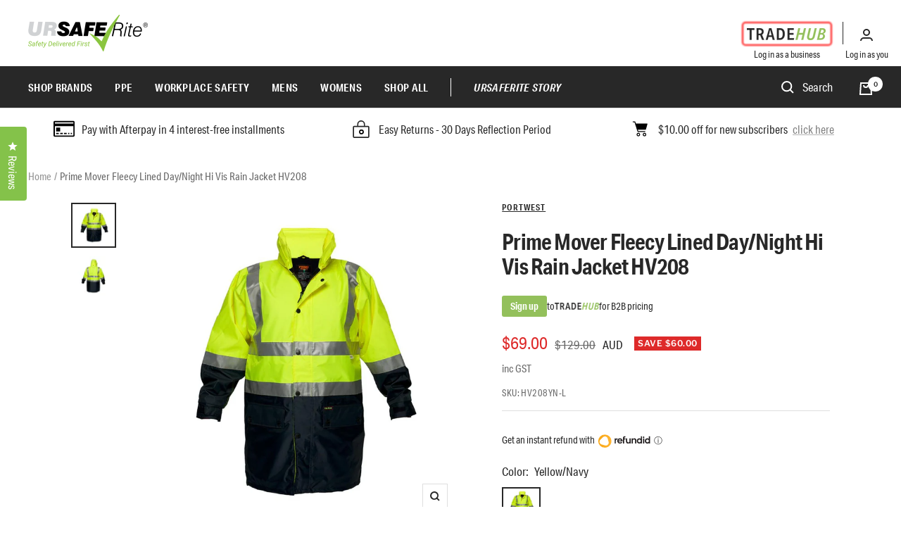

--- FILE ---
content_type: text/html; charset=utf-8
request_url: https://ursaferite.co/products/prime-mover-fleecy-lined-day-night-hi-vis-rain-jacket-hv208
body_size: 78311
content:
<!doctype html><html class="no-js" lang="en" dir="ltr">
  <head>

<!-- Google Tag Manager -->
<script>(function(w,d,s,l,i){w[l]=w[l]||[];w[l].push({'gtm.start':
new Date().getTime(),event:'gtm.js'});var f=d.getElementsByTagName(s)[0],
j=d.createElement(s),dl=l!='dataLayer'?'&l='+l:'';j.async=true;j.src=
'https://www.googletagmanager.com/gtm.js?id='+i+dl;f.parentNode.insertBefore(j,f);
})(window,document,'script','dataLayer','GTM-TC8WPX6');</script>
<!-- End Google Tag Manager -->

  

<style id='hs-critical-css'>@import url(https://p.typekit.net/p.css?s=1&k=ybf5jzy&ht=tk&f=26893.26894.26895.26896.26897.26898&a=40318294&app=typekit&e=css);@font-face{font-family:aktiv-grotesk-condensed;src:url("https://use.typekit.net/af/739bc8/00000000000000003b9ad12a/27/l?primer=7cdcb44be4a7db8877ffa5c0007b8dd865b3bbc383831fe2ea177f62257a9191&fvd=n4&v=3") format("woff2"),url("https://use.typekit.net/af/739bc8/00000000000000003b9ad12a/27/d?primer=7cdcb44be4a7db8877ffa5c0007b8dd865b3bbc383831fe2ea177f62257a9191&fvd=n4&v=3") format("woff"),url("https://use.typekit.net/af/739bc8/00000000000000003b9ad12a/27/a?primer=7cdcb44be4a7db8877ffa5c0007b8dd865b3bbc383831fe2ea177f62257a9191&fvd=n4&v=3") format("opentype");font-display:auto;font-style:normal;font-weight:400;font-stretch:normal}@font-face{font-family:aktiv-grotesk-condensed;src:url("https://use.typekit.net/af/e25aad/00000000000000003b9ad12b/27/l?primer=7cdcb44be4a7db8877ffa5c0007b8dd865b3bbc383831fe2ea177f62257a9191&fvd=i4&v=3") format("woff2"),url("https://use.typekit.net/af/e25aad/00000000000000003b9ad12b/27/d?primer=7cdcb44be4a7db8877ffa5c0007b8dd865b3bbc383831fe2ea177f62257a9191&fvd=i4&v=3") format("woff"),url("https://use.typekit.net/af/e25aad/00000000000000003b9ad12b/27/a?primer=7cdcb44be4a7db8877ffa5c0007b8dd865b3bbc383831fe2ea177f62257a9191&fvd=i4&v=3") format("opentype");font-display:auto;font-style:italic;font-weight:400;font-stretch:normal}@font-face{font-family:aktiv-grotesk-condensed;src:url("https://use.typekit.net/af/0737c0/00000000000000003b9ad12c/27/l?primer=7cdcb44be4a7db8877ffa5c0007b8dd865b3bbc383831fe2ea177f62257a9191&fvd=i5&v=3") format("woff2"),url("https://use.typekit.net/af/0737c0/00000000000000003b9ad12c/27/d?primer=7cdcb44be4a7db8877ffa5c0007b8dd865b3bbc383831fe2ea177f62257a9191&fvd=i5&v=3") format("woff"),url("https://use.typekit.net/af/0737c0/00000000000000003b9ad12c/27/a?primer=7cdcb44be4a7db8877ffa5c0007b8dd865b3bbc383831fe2ea177f62257a9191&fvd=i5&v=3") format("opentype");font-display:auto;font-style:italic;font-weight:500;font-stretch:normal}@font-face{font-family:aktiv-grotesk-condensed;src:url("https://use.typekit.net/af/65cee7/00000000000000003b9ad12d/27/l?primer=7cdcb44be4a7db8877ffa5c0007b8dd865b3bbc383831fe2ea177f62257a9191&fvd=n5&v=3") format("woff2"),url("https://use.typekit.net/af/65cee7/00000000000000003b9ad12d/27/d?primer=7cdcb44be4a7db8877ffa5c0007b8dd865b3bbc383831fe2ea177f62257a9191&fvd=n5&v=3") format("woff"),url("https://use.typekit.net/af/65cee7/00000000000000003b9ad12d/27/a?primer=7cdcb44be4a7db8877ffa5c0007b8dd865b3bbc383831fe2ea177f62257a9191&fvd=n5&v=3") format("opentype");font-display:auto;font-style:normal;font-weight:500;font-stretch:normal}@font-face{font-family:aktiv-grotesk-condensed;src:url("https://use.typekit.net/af/75d2b8/00000000000000003b9ad12e/27/l?primer=7cdcb44be4a7db8877ffa5c0007b8dd865b3bbc383831fe2ea177f62257a9191&fvd=n7&v=3") format("woff2"),url("https://use.typekit.net/af/75d2b8/00000000000000003b9ad12e/27/d?primer=7cdcb44be4a7db8877ffa5c0007b8dd865b3bbc383831fe2ea177f62257a9191&fvd=n7&v=3") format("woff"),url("https://use.typekit.net/af/75d2b8/00000000000000003b9ad12e/27/a?primer=7cdcb44be4a7db8877ffa5c0007b8dd865b3bbc383831fe2ea177f62257a9191&fvd=n7&v=3") format("opentype");font-display:auto;font-style:normal;font-weight:700;font-stretch:normal}@font-face{font-family:aktiv-grotesk-condensed;src:url("https://use.typekit.net/af/a9b64d/00000000000000003b9ad12f/27/l?primer=7cdcb44be4a7db8877ffa5c0007b8dd865b3bbc383831fe2ea177f62257a9191&fvd=i7&v=3") format("woff2"),url("https://use.typekit.net/af/a9b64d/00000000000000003b9ad12f/27/d?primer=7cdcb44be4a7db8877ffa5c0007b8dd865b3bbc383831fe2ea177f62257a9191&fvd=i7&v=3") format("woff"),url("https://use.typekit.net/af/a9b64d/00000000000000003b9ad12f/27/a?primer=7cdcb44be4a7db8877ffa5c0007b8dd865b3bbc383831fe2ea177f62257a9191&fvd=i7&v=3") format("opentype");font-display:auto;font-style:italic;font-weight:700;font-stretch:normal}.product-tabs .tabs-nav__item-list .heading,.product-tabs .tabs-nav__item-list .tabs-nav__item{font-size:16px}.footer .footer__item .footer-login-links{margin-top:50px}.footer .footer__item .footer-login-links ul{list-style:none;margin:0;padding:0}.footer .footer__item .footer-login-links ul li{position:relative;display:inline-block;line-height:20px;padding-right:20px;margin-right:20px;border-right:1px solid #fff}.footer .footer__item .footer-login-links ul li:last-child{width:50%;padding:0;margin:0;border:none}@media screen and (max-width:1300px){.footer .footer__item .footer-login-links ul li{padding-right:15px;margin-right:15px}.footer .footer__item .footer-login-links ul li span{display:none}.footer .footer__item .footer-login-links ul li:last-child{width:inherit}}.footer .footer__item .footer-login-links ul li a{display:inline-block}.footer .footer__item .footer-login-links ul li img{vertical-align:inherit}.footer .footer__item .footer-login-links ul li svg{max-width:20px}ol:first-child,p:first-child,ul:first-child{margin-top:0!important}.hide-scrollbar{scrollbar-width:none;overflow-x:auto;overflow-y:hidden}.hide-scrollbar::-webkit-scrollbar{display:none}.tabs-nav{position:relative;display:block;margin-bottom:32px}.tabs-nav__scroller{display:block}.tabs-nav__scroller-inner{position:relative;line-height:1}.tabs-nav__item-list{display:inline-grid;grid-auto-flow:column;grid-auto-columns:max-content;justify-content:flex-start;grid-gap:32px;gap:32px;vertical-align:top;box-shadow:0 -1px rgb(var(--border-color)) inset}.tabs-nav__item{padding-bottom:18px;opacity:.7}.tabs-nav__item[aria-expanded=true]{opacity:1}[dir=ltr] .tabs-nav__position{left:0}.tabs-nav__position{position:absolute;bottom:0;height:2px;width:100%;background:currentColor;transform:scaleX(0) translate(0);transform:scaleX(var(--scale,0)) translate(var(--translate,0));transform-origin:left}@supports (scale:0){.tabs-nav__position{scale:0 1;scale:var(--scale,0) 1;translate:0;translate:calc(var(--translate,0) * var(--scale,0));transform:none}}.tabs-nav[arrows] .tabs-nav__scroller{overflow:hidden}[dir=ltr] .tabs-nav[arrows] .tabs-nav__item-list{margin-right:0}.tabs-nav[arrows] .tabs-nav__item-list{width:100%;min-width:max-content}.tabs-nav[arrows] .tabs-nav__item-list:after{display:block;content:"";width:35px}@media screen and (max-width:999px){.footer .footer__item .footer-login-links{display:none}}.store-availability-list__stock{display:flex;align-items:center}body{font-family:aktiv-grotesk-condensed}body .button:not(.button--text){font-family:aktiv-grotesk-condensed;font-size:18px}@media (max-width:600px){body .button:not(.button--text){font-size:16px}}body .heading{font-family:aktiv-grotesk-condensed}@media screen and (min-width:1300px){div .product-meta__title{font-size:26px}}div .product-meta__vendor a{text-decoration:underline}@media screen and (max-width:767px){div .footer__item-title{font-size:14px}}@media screen and (min-width:1200px){.header__wrapper .header__icon-list .cart-icon,.header__wrapper .header__icon-list .search-icon,.header__wrapper .header__inline-navigation{display:none}}.header__wrapper .tradehub-login{border-right:1px solid rgb(var(--text-color));padding-right:24px;padding-top:5px;padding-bottom:5px}.header__wrapper .tradehub-login img{vertical-align:middle}.header__wrapper .tradehub-login span{right:24px!important}.header__wrapper .account-login,.header__wrapper .tradehub-login{position:relative;line-height:22px}.header__wrapper .account-login span,.header__wrapper .tradehub-login span{width:110px;position:absolute;top:100%;right:0;visibility:hidden;opacity:0;font-size:13px;line-height:20px;text-align:center;color:rgb(var(--text-color));padding-top:4px}.header__wrapper .account-login a{margin-top:4px}.header__wrapper .account-login span{width:70px;right:inherit;left:50%;transform:translate(-50%)}.navigation-wrapper{background:#282828;padding:15px 0}@media screen and (max-width:1199px){.header__wrapper .header__icon-list .tradehub-login{display:none}.navigation-wrapper{display:none}}.navigation-wrapper .navigation-wrap{display:flex;justify-content:space-between}.navigation-wrapper .navigation-wrap .header__icon-list{grid-gap:10px;gap:10px}.navigation-wrapper .navigation-wrap .header__icon-list .icon--header-cart{color:#fff}.navigation-wrapper .navigation-wrap .header__inline-navigation{margin-left:0}.navigation-wrapper .navigation-wrap .header__search-bar{max-width:100px}.navigation-wrapper .navigation-wrap .header__search-bar .predictive-search__input{min-width:60px;color:#fff}.navigation-wrapper .navigation-wrap .header__search-bar .icon{color:#fff}.navigation-wrapper .navigation-wrap .header__icon-wrapper{margin-top:5px}a.header__linklist-link{text-transform:uppercase;font-size:15px;letter-spacing:.02em;font-weight:700;color:#fff}.mega-menu .mega-menu__inner .mega-menu__columns-wrapper{margin:-30px 0 0}.mega-menu .mega-menu__inner .mega-menu__columns-wrapper .mega-menu__column{margin:30px 40px 0 0}.mega-menu .mega-menu__inner .mega-menu__columns-wrapper .mega-menu__column .mega-menu__title{font-size:16px}#desktop-menu-2 .mega-menu__columns-wrapper .mega-menu__column{width:18%;margin:30px 0 0}#desktop-menu-2 .mega-menu__columns-wrapper .mega-menu__column:first-child,#desktop-menu-2 .mega-menu__columns-wrapper .mega-menu__column:nth-child(6){width:27%}@media screen and (max-width:1400px){.mega-menu .mega-menu__inner{max-height:calc(100vh - var(--header-height,0px) - var(--announcement-bar-height,0px) - 20px);padding-top:38px;padding-bottom:18px}#desktop-menu-1 .mega-menu__columns-wrapper .linklist .linklist__item{padding-top:0}#desktop-menu-3 .mega-menu__inner{overflow:hidden}}.product__info .product-form .product-form__general-info{font-size:15px;text-align:center}.product__info .product-form .product-form__buy-now-pay-later{display:flex;flex-wrap:wrap;justify-content:center;align-items:center;background:#fff;font-size:14px;text-align:center;padding:15px}.product__info .product-form .product-form__buy-now-pay-later img{margin-left:10px}.product__info .product-form .inventory{position:relative;font-size:14px;color:#222;background-repeat:no-repeat;background-position:left center;padding-left:25px}.product__info .product-form .inventory.inventory--high{background-image:url(https://ursaferite.co/cdn/shop/t/75/assets/high-tick.svg)}.product__info .product-form .inventory .details{position:relative;border-bottom:1px solid #222}.product__info .product-form .product-form__buy-buttons{margin-top:15px;display:block;align-items:center}.product__info .product-form .product-form__buy-buttons .product-form__payment-container{margin-top:0}.product__info .product-form .product-form__buy-buttons .shopify-product-form{width:100%}.product__info .product-form .product-form__buy-buttons .swym-button{height:52px;border:1px solid #93bf5b;min-width:52px;background:#fff!important;display:none!important}.product-tabs .product-tabs__content .heading{font-size:16px}@media screen and (max-width:1300px){.footer .footer__item .footer-login-links ul li span{display:none}}.footer .footer__item .footer-login-links ul li span{position:absolute;top:100%;left:0;visibility:hidden;opacity:0;font-size:16px;line-height:20px;color:#fff}.footer .footer__item.footer__item--mobile-footer-links ul{max-width:135px;list-style:none;margin:40px 0 0;padding:0}.footer .footer__item.footer__item--mobile-footer-links ul li{display:flex;align-items:center;justify-content:center;font-size:13px;text-align:center;text-transform:uppercase;line-height:35px;height:35px;border:1px solid rgb(var(--border-color));margin-bottom:2px}.footer .footer__item.footer__item--mobile-footer-links ul li span{margin-left:6px}.footer .footer__item.footer__item--mobile-footer-links ul li span svg{width:12px;height:100%}.footer .footer__item.footer__item--mobile-footer-links ul li img{max-width:80px;vertical-align:inherit}.mobile-login-wrap{display:flex;height:100%;align-items:center}.mobile-login-wrap .btn-wrap{width:100%;text-align:center}.mobile-login-wrap .btn-wrap p{margin:5px 0}.mobile-login-wrap .btn-wrap .button{max-width:230px;width:100%}.mobile-login-wrap .btn-wrap .account-login .button{background-color:#282828;font-size:16px;color:#fff;border:1px solid #282828}.mobile-login-wrap .btn-wrap .account-login .button span{margin-left:6px}.mobile-login-wrap .btn-wrap .account-login .button span svg{max-width:16px;height:100%}.mobile-login-wrap .btn-wrap .tradehub-login .button{background-color:transparent;border:1px solid #000}.mobile-login-wrap .btn-wrap .tradehub-login .button img{max-width:90px;vertical-align:inherit}a.button.button--primary{border:3px solid transparent}div.product-list__inner .product-item .quick-add-wrap .product-form{row-gap:5px}div.product-list__inner .product-item .quick-add-wrap .product-form .product-form__payment-container{display:block}div.product-list__inner .product-item .quick-add-wrap button#AddToCart{width:100%;max-width:200px;padding:0 15px}div.product-list__inner .product-item .quick-add-wrap .product-form__payment-container{margin-top:0}div.product-list__inner .product-item .quick-add-wrap .variant-qty-selector-wrap{background-color:#fff;padding:18px;display:flex;flex-direction:column;align-items:center;position:absolute;z-index:2;bottom:100px;width:100%;left:50%;translate:-50% 0;max-width:85%}div.product-list__inner .product-item .quick-add-wrap .variant-qty-selector-wrap .close-quick-add{height:25px;width:25px;color:#fff;background:#000;border-radius:50%;text-align:center;display:grid;place-items:center;margin-left:auto}div.product-list__inner .product-item .quick-add-wrap .product-form__option-info,div.product-list__inner .product-item .quick-add-wrap .product-form__quantity-label{justify-content:center}div.product-list__inner .product-item .quick-add-wrap .block-swatch-list{margin-bottom:10px}div.product-list__inner .product-item .quick-add-wrap .block-swatch-list .block-swatch__item{min-width:35px;padding:2px 5px;background-color:#f8f8f8;border:0;font-weight:600}div.product-list__inner .product-item .quick-add-wrap .block-swatch-list .block-swatch__radio:checked+.block-swatch__item:after{box-shadow:none;border:1px solid #000}div.product-list__inner .product-item .quick-add-wrap .quantity-selector{border:0}div.product-list__inner .product-item .quick-add-wrap .quantity-selector .quantity-selector__input{background-color:#f8f8f8;margin:0 10px}div.product-list__inner .product-item .product-item__image-wrapper .product-item__cta.quick-view-btn{position:absolute;top:50%;padding-left:25px;padding-right:25px;left:50%;translate:-50% -50%;visibility:hidden;opacity:0;background:rgba(255,255,255,.9);border:2px solid #000;text-align:center;letter-spacing:.05em;color:#000;font-weight:600;line-height:33px;line-height:48px;width:100%;max-width:170px;z-index:2;text-decoration:none;text-transform:uppercase}.mobile-display{display:none}@media (max-width:500px){.desktop-display{display:none!important}.mobile-display{display:block}}.product-list__inner .product-content__featured-products-list .product-item .quick-add-wrap .block-swatch-list{justify-content:center}.product-list__inner .product-content__featured-products-list .product-item .quick-add-wrap .variant-qty-selector-wrap{bottom:80px}.announcement-bar__item .announcement-bar__message{min-width:unset;padding:15px 0;display:flex;justify-content:center}.announcement-bar__item .announcement-bar__message .icon{margin-right:8px;width:25px;height:25px}.announcement-bar.row .col{flex:1}.announcement-bar.row .col .announcement-bar__message{min-width:unset;padding:15px;display:flex;align-items:center;justify-content:center}.announcement-bar.row .col .announcement-bar__message p{margin:0}.announcement-bar.row .col .announcement-bar__message .icon{margin-right:10px;width:30px;height:30px}@media (max-width:768px){.announcement-bar.row{overflow-x:auto;white-space:nowrap;justify-content:flex-start}.announcement-bar.row .col{padding-right:20px}.announcement-bar.row .col:last-child{padding-right:0}}#desktop-menu-1 .mega-menu__inner{justify-content:stretch}#desktop-menu-1 .mega-menu__inner .mega-menu__column{flex:1}#search-drawer{display:none}.quick-add .product-form__buy-buttons{width:100%;position:relative;z-index:2}.quick-add-wrap .block-swatch-list{margin-bottom:10px;max-height:125px;overflow:auto}.quick-add-wrap .block-swatch-list::-webkit-scrollbar{width:thin;width:5px}.quick-add-wrap .block-swatch-list::-webkit-scrollbar-thumb{width:thin;width:5px;background:#f8f8f8}@media (max-width:600px){div.product-list__inner .product-item .quick-add-wrap button#AddToCart{max-width:160px;font-size:16px}.product-item__cta{font-size:16px!important;padding:0 15px}div.product-list__inner .product-item .quick-add-wrap .block-swatch-list{justify-content:center;max-height:85px}div.product-list__inner .product-item .quick-add-wrap .variant-qty-selector-wrap{padding:15px 8px;max-width:95%;bottom:90px}div.product-list__inner .product-item .quick-add-wrap .block-swatch-list .block-swatch__item{padding:2px 5px}}.oke-reviewsTab{width:40px;white-space:nowrap;box-sizing:border-box;padding:16px 0;font-size:16px;position:fixed;display:flex;flex-direction:column;align-items:center;background-color:var(--oke-reviewsTab-backgroundColor);z-index:9999999}.oke-reviewsTab-icon{transform-origin:49% 43%}.oke-reviewsTab-icon:before{font-family:oke-widget-icons!important;font-style:normal;font-weight:400;font-variant:normal;text-transform:none;line-height:1;-webkit-font-smoothing:antialiased;-moz-osx-font-smoothing:grayscale;content:"";color:var(--oke-reviewsTab-textColor);font-size:16px;display:inline-block;width:16px;height:16px}.oke-reviewsTab-label{margin:0;color:var(--oke-reviewsTab-textColor);writing-mode:vertical-lr;-ms-writing-mode:rl-tb;-webkit-writing-mode:vertical-lr;-moz-writing-mode:vertical-lr;-ms-writing-mode:vertical-lr}@media only screen and (max-width:1023px){.oke-reviewsTab--small-bottom-right{bottom:25%;border-radius:4px 0 0 4px;right:0;transform:translateX(2px)}.oke-reviewsTab--small-bottom-right .oke-reviewsTab-label{transform:rotate(180.1deg)}}@media only screen and (min-width:1024px){.oke-reviewsTab--large-top-left{top:25%;border-radius:0 4px 4px 0;left:0;transform:translateX(-2px)}.oke-reviewsTab--large-top-left .oke-reviewsTab-label{transform:rotate(.1deg)}}@media screen and (max-width:740px){.product-list__inner .product-content__featured-products-list .product-item .quick-add-wrap #AddToCart{max-width:100%}.hidden-phone{display:none!important}}@media screen and (min-width:741px){.hidden-tablet-and-up{display:none!important}}@media screen and (max-width:999px){.hidden-pocket{display:none!important}}@media screen and (min-width:1000px) and (max-width:1199px){.hidden-lap{display:none!important}[dir=ltr] .header__search-bar{margin-left:24px}}@media screen and (min-width:1000px){.footer .footer__item.footer__item--mobile-footer-links{display:none}.hidden-lap-and-up{display:none!important}}@media screen and (min-width:1200px){.hidden-desk{display:none!important}}*,:after,:before{box-sizing:border-box!important;-webkit-font-smoothing:antialiased;-moz-osx-font-smoothing:grayscale}html{font-family:sans-serif;-ms-overflow-style:-ms-autohiding-scrollbar;-webkit-text-size-adjust:100%;text-size-adjust:100%}body{margin:0}[hidden]{display:none}h2:first-child,ol:first-child,p:first-child,ul:first-child{margin-top:0!important}ol:last-child,p:last-child,ul:last-child{margin-bottom:0!important}a{color:inherit;text-decoration:none}button,input,select{color:inherit;font:inherit;margin:0;text-align:inherit}[type=submit],button{padding:0;overflow:visible;background:0 0;border:none;border-radius:0;-webkit-appearance:none;appearance:none;touch-action:manipulation}img{height:auto;max-width:100%;border-style:none;vertical-align:top}img:-moz-loading{visibility:hidden}iframe{border:0}.pswp{display:none;position:absolute;width:100%;height:100%;left:0;top:0;overflow:hidden;touch-action:none;z-index:1500;-webkit-backface-visibility:hidden;outline:0}.pswp__bg{position:absolute;left:0;top:0;width:100%;height:100%;background:rgb(var(--background));opacity:0;transform:translateZ(0);-webkit-backface-visibility:hidden;will-change:opacity}.pswp__scroll-wrap{position:absolute;left:0;top:0;width:100%;height:100%;overflow:hidden}.pswp__container{touch-action:none;position:absolute;left:0;right:0;top:0;bottom:0}.pswp__container{-webkit-touch-callout:none}.pswp__bg{will-change:opacity}.pswp__container{-webkit-backface-visibility:hidden}.pswp__item{position:absolute;left:0;right:0;top:0;bottom:0;overflow:hidden}[dir=ltr] .pswp__top-bar{right:var(--container-gutter)}.pswp__top-bar{position:absolute;top:var(--container-gutter)}.pswp__prev-next-buttons{position:absolute;display:flex;justify-content:space-between;left:0;right:0;top:calc(50% - 28px);margin-left:var(--container-gutter);margin-right:var(--container-gutter)}.pswp__dots-nav-wrapper{display:flex;position:absolute;bottom:0;padding-left:var(--container-gutter);padding-right:var(--container-gutter);padding-top:20px;padding-bottom:20px;align-items:center;justify-content:space-between;width:100%;background:rgb(var(--background))}.pswp__dots-nav-wrapper .dots-nav{padding-left:20px;padding-right:20px}.pswp__ui--hidden .pswp__dots-nav-wrapper{opacity:0;transform:translateY(10px)}@supports (padding:max(0px)){.pswp__dots-nav-wrapper{padding-bottom:max(20px,env(safe-area-inset-bottom,0px) + 20px)}}html{font-family:var(--text-font-family);font-weight:var(--text-font-weight);font-style:var(--text-font-style);font-size:calc(var(--base-font-size) - 1px);line-height:1.7142857143;color:rgb(var(--text-color));background:rgb(var(--background))}p strong{font-weight:var(--text-font-bold-weight)}.heading{display:block;font-family:var(--heading-font-family);font-weight:var(--heading-font-weight);font-style:var(--heading-font-style);color:rgb(var(--heading-color));text-transform:var(--heading-text-transform)}.text--small{font-size:calc(var(--base-font-size) - 2px);line-height:1.6923076923}.text--xsmall{font-size:calc(var(--base-font-size) - 3px);line-height:1.5}.text--xxsmall{font-size:calc(var(--base-font-size) - 5px);line-height:1.5}.text--subdued{color:rgba(var(--text-color),.7)}.link{text-decoration:underline;text-underline-offset:2px;-webkit-text-decoration-color:rgba(var(--text-color),.35);text-decoration-color:rgba(var(--text-color),.35)}.link--animated{display:block;position:relative;width:max-content}.link--animated:after{content:"";position:absolute;bottom:2px;left:0;width:100%;height:1px;background:currentColor;transform:scaleX(0);transform-origin:var(--transform-origin-end)}.visually-hidden{position:absolute!important;overflow:hidden;clip:rect(0 0 0 0);height:1px;width:1px;margin:-1px;padding:0;border:0}@media screen and (min-width:741px){html{font-size:var(--base-font-size);line-height:1.7333333333}.text--small{font-size:calc(var(--base-font-size) - 1px);line-height:1.714285713}.text--xsmall{font-size:calc(var(--base-font-size) - 2px);line-height:1.5384615385}.text--xxsmall{font-size:calc(var(--base-font-size) - 4px);line-height:1.5384615385}}.heading:first-child{margin-top:0}.heading:last-child{margin-bottom:0}.heading--small{font-family:var(--text-font-family);font-style:var(--text-font-style);text-transform:uppercase;font-weight:var(--text-font-bold-weight);line-height:1.4663636;letter-spacing:1px}.heading--small{font-size:var(--heading-small-font-size);line-height:1.5}.h3{font-size:var(--heading-h3-font-size);line-height:1.1538461538;letter-spacing:-.4px}.h5{font-size:var(--heading-h5-font-size);line-height:1.2;letter-spacing:-.3px}.h6{font-size:var(--heading-h6-font-size);line-height:1.25}@media screen and (min-width:741px){.heading--small{line-height:1.2307692308}.h3{line-height:1.0625;letter-spacing:-.8px}.h5{line-height:1.2;letter-spacing:-.3px}.h6{line-height:1.2222222222}}@media screen and (min-width:1200px){.h3{line-height:1.1111111111;letter-spacing:-.8px}.h5{line-height:1.1666666667;letter-spacing:-.4px}.h6{line-height:1.2222222222}}.rte p:not(.heading)+p{margin-top:24px}.rte>:first-child{margin-top:0}.rte>:last-child{margin-bottom:0}.heading--small+.h3,.heading--small+h1{margin-top:16px}p+.button-wrapper{margin-top:32px}.shopify-section{color:rgb(var(--text-color));scroll-margin-top:calc(0px * var(--enable-sticky-header) + 0px * var(--enable-sticky-announcement-bar));scroll-margin-top:calc(var(--header-height,0px) * var(--enable-sticky-header) + var(--announcement-bar-height,0px) * var(--enable-sticky-announcement-bar))}.container{width:100%;max-width:var(--container-max-width);margin-left:auto;margin-right:auto;padding-left:var(--container-gutter);padding-right:var(--container-gutter);--container-outer-margin:0px}[reveal]{opacity:0}.anchor{scroll-margin-top:calc(0px * var(--enable-sticky-header) + 0px * var(--enable-sticky-announcement-bar) + 20px);scroll-margin-top:calc(var(--header-height,0px) * var(--enable-sticky-header) + var(--announcement-bar-height,0px) * var(--enable-sticky-announcement-bar) + var(--anchor-offset,20px))}.icon{display:block;vertical-align:middle;background:0 0;overflow:visible}.list--unstyled{list-style:none;padding:0;margin:0}.loading-bar{position:fixed;top:0;left:0;height:3px;width:100%;opacity:0;background:rgb(var(--loading-bar-background));transform:scaleX(0);transform-origin:left;z-index:50}.breadcrumb{z-index:1}.breadcrumb__list{display:inline-flex;list-style:none;padding:26px 0;margin:0}.breadcrumb__item+.breadcrumb__item:before{content:"/";margin:0 4px;opacity:.7;float:left}.breadcrumb__link:not([aria-current=page]):not(:hover){opacity:.7}.linklist__item:not(:first-child){padding-top:12px}.linklist__item a{display:inline-block;word-break:break-word}.animated-plus{position:relative;width:10px;height:10px}.animated-plus:after,.animated-plus:before{position:absolute;content:"";top:50%;left:50%;transform:translate(-50%,-50%) rotate(-90deg);background-color:currentColor}.animated-plus:before{width:10px;height:2px;opacity:1}.animated-plus:after{width:2px;height:10px}.aspect-ratio{position:relative;display:block;margin-left:auto;margin-right:auto}.aspect-ratio img{position:absolute;height:100%;width:100%;max-width:100%;max-height:100%;top:0;left:0;-o-object-fit:cover;object-fit:cover;-o-object-position:center;object-position:center}@supports (aspect-ratio:1 / 1){.aspect-ratio{padding-bottom:0!important;aspect-ratio:var(--aspect-ratio)}.aspect-ratio--natural img{position:relative;width:auto}}.tap-area{position:relative}[dir=ltr] .tap-area:before{right:-6px}[dir=ltr] .tap-area:before{left:-6px}.tap-area:before{content:"";position:absolute;top:-6px;bottom:-6px}[dir=ltr] .tap-area--large:before{right:-10px}[dir=ltr] .tap-area--large:before{left:-10px}.tap-area--large:before{top:-10px;bottom:-10px}.square-separator{position:relative;display:inline-block;height:4px;width:4px;margin:0 8px;flex-shrink:0;background:currentColor;vertical-align:middle}.square-separator--subdued{opacity:.5}.prev-next-button{display:flex;height:40px;width:40px;justify-content:center;align-items:center;background:rgb(var(--root-background));background:rgb(var(--prev-next-button-background,var(--root-background)));color:rgb(var(--root-text-color));color:rgb(var(--prev-next-button-color,var(--root-text-color)));border:1px solid rgba(var(--root-text-color),.15);border:1px solid rgba(var(--prev-next-button-color,var(--root-text-color)),.15);border-radius:var(--button-border-radius);overflow:hidden}.prev-next-button svg{width:100%}@media screen and (min-width:741px){.heading--small+.h3,.heading--small+h1{margin-top:24px}.prev-next-button:not(.prev-next-button--small){width:56px;height:56px}}.dots-nav{display:flex;margin:-6px;justify-content:flex-start;flex-wrap:wrap}.dots-nav--centered{justify-content:center}.price-list{display:inline-flex;flex-wrap:wrap;align-items:baseline}[dir=ltr] .price-list:not(.price-list--stack)>.price:not(:last-child){margin-right:10px}.price--large{font-size:calc(var(--base-font-size) + 3px)}.unit-price-measurement{display:inline-flex}@media screen and (min-width:1000px){.linklist__item:not(:first-child){padding-top:6px}.price--large:not(.price--compare){font-size:calc(var(--base-font-size) + 7px)}}.label-list{display:flex;flex-direction:column;align-items:flex-start}[dir=ltr] .tabs-nav__arrows{right:0}.tabs-nav__arrows{display:none;position:absolute;top:-5px;z-index:1}.tabs-nav__arrow-item{display:flex;align-items:center;justify-content:center;width:24px;height:24px;background:rgb(var(--background));border:1px solid rgb(var(--border-color))}[dir=ltr] .tabs-nav__arrow-item+.tabs-nav__arrow-item{border-left:none}.bubble-count{position:relative;display:inline-flex;align-items:center;justify-content:center;color:rgb(var(--background));background:rgb(var(--heading-color));font-weight:var(--text-font-bold-weight);font-family:var(--text-font-family);font-style:var(--text-font-style);font-size:9px;height:21px;min-width:21px;line-height:1;border-radius:21px;letter-spacing:0}.quantity-selector{--quantity-selector-height:46px;display:inline-flex;align-items:center;justify-content:flex-start;border:1px solid rgb(var(--border-color));border-radius:var(--button-border-radius);vertical-align:middle}.quantity-selector__button{display:flex;justify-content:center;align-items:center;height:var(--quantity-selector-height);width:var(--quantity-selector-height)}.quantity-selector__input{padding:0 10px;height:var(--quantity-selector-height);line-height:var(--quantity-selector-height);text-align:center;background:0 0;border:none;-webkit-appearance:none;appearance:none}@keyframes spinnerRotate{to{transform:rotate(360deg)}}@keyframes spinnerDash{0%{stroke-dasharray:1,200;stroke-dashoffset:0}50%{stroke-dasharray:89,200;stroke-dashoffset:-35}to{stroke-dasharray:89,200;stroke-dashoffset:-124}}@keyframes spinnerColor{0%{stroke:currentColor}40%{stroke:currentColor}66%{stroke:currentColor}80%,90%{stroke:currentColor}}.spinner svg{margin:auto;animation:2s linear infinite spinnerRotate;transform-origin:center center}.spinner circle{animation:1.5s ease-in-out infinite spinnerDash,6s ease-in-out infinite spinnerColor}.cart-notification{--heading-color:255,255,255;--text-color:255,255,255;--cart-notification-background:rgb(var(--success-color));display:block;position:absolute;top:100%;width:100%;transform:translateY(0);transform:translateY(var(--cart-notification-offset,0));color:rgb(var(--text-color));visibility:visible;overflow:hidden}.cart-notification[hidden]{visibility:hidden}@media screen and (max-width:999px){.cart-notification{transform:none!important}}.input__block-label{display:inline-block;margin-bottom:8px}.select-wrapper{position:relative}.select{-webkit-appearance:none;appearance:none;display:flex;align-items:center;justify-content:space-between;padding:0 18px;height:var(--form-input-field-height);width:100%;border:1px solid rgb(var(--border-color));border-radius:var(--button-border-radius)}[dir=ltr] .select~svg{right:18px}.select~svg{position:absolute;top:calc(50% - 4px)}.button{position:relative;display:inline-block;-webkit-appearance:none;appearance:none;line-height:var(--button-height);padding:0 30px;text-align:center;text-decoration:none;border-radius:var(--button-border-radius);background:rgb(var(--button-background));color:rgb(var(--button-text-color))}.button:not(.button--text){font-size:calc(var(--base-font-size) - 3px);font-family:var(--text-font-family);font-weight:var(--text-font-bold-weight);text-transform:uppercase;letter-spacing:1.5px}.button--primary{--button-background:var(--primary-button-background);--button-text-color:var(--primary-button-text-color)}.button--full{width:100%}@media screen and (any-hover:hover){.button{background-image:linear-gradient(178deg,rgb(var(--button-background)),rgb(var(--button-background)) 10%,rgba(0,0,0,.07) 10%,rgba(0,0,0,.07) 100%),linear-gradient(rgb(var(--button-background)),rgb(var(--button-background)));background-size:100% 200%,100% 100%;background-position:100% -100%,100% 100%;background-repeat:no-repeat;transform:translateZ(0)}@supports (color:color-contrast(wheat vs black,white)) and (color:rgb(from wheat r g b / .07)){.button{--button-overlay-color:rgb(from color-contrast(rgb(var(--button-background)) vs white, black) r g b / 7%);background-image:linear-gradient(178deg,rgb(var(--button-background)),rgb(var(--button-background)) 10%,var(--button-overlay-color) 10%,var(--button-overlay-color) 100%),linear-gradient(rgb(var(--button-background)),rgb(var(--button-background)))}}}.loader-button__text{display:flex;align-items:center;justify-content:center}.loader-button__loader{position:absolute;top:50%;left:50%;opacity:0}.collapsible{display:block;height:0;overflow:hidden;visibility:hidden}.collapsible-toggle{display:flex;align-items:center;justify-content:space-between;width:100%;padding:18px 0}.collapsible-toggle[aria-expanded=true] svg{transform:rotate(180deg)}@media screen and (min-width:741px){.button:not(.button--text){padding-left:35px;padding-right:35px;font-size:calc(var(--base-font-size) - 2px);letter-spacing:2px}.collapsible-toggle{padding:21px 0}}[dir=ltr] .drawer{right:0}[dir=ltr] .drawer{text-align:left}.drawer{--heading-color:var(--root-heading-color);--text-color:var(--root-text-color);--background:var(--root-background);--primary-button-background:var(--root-primary-button-background);--primary-button-text-color:var(--root-primary-button-text-color);--section-background:initial;position:fixed;display:flex;flex-direction:column;top:0;width:89vw;max-width:400px;height:100%;max-height:100vh;background:rgb(var(--background));color:rgb(var(--text-color));z-index:10;transform:translate(calc(var(--transform-logical-flip) * 100%));visibility:hidden;font-size:1rem}[dir=ltr] .drawer--from-left{right:auto}[dir=ltr] .drawer--from-left{left:0}.drawer--from-left{transform:translate(calc(var(--transform-logical-flip) * -100%))}[dir=ltr] .drawer--from-left .drawer__overlay{left:100%}[dir=ltr] .drawer--from-left .drawer__overlay{right:auto}.drawer--large{max-width:500px}[dir=ltr] .drawer__overlay{right:100%}.drawer__overlay{content:"";position:fixed;top:0;height:100vh;width:100vw;background:#000;opacity:0;visibility:hidden}.drawer__header{position:relative;display:flex;align-items:center;flex-shrink:0;padding-top:20px;padding-bottom:20px;height:var(--header-height-without-bottom-nav);max-height:80px;border-bottom:1px solid rgb(var(--root-border-color));background:rgb(var(--root-background));z-index:1}.drawer__header--shadowed{height:auto;border-bottom:none;padding-bottom:6px}[dir=ltr] .drawer__header--shadowed:after{left:0}.drawer__header--shadowed:after{content:"";position:absolute;top:100%;width:100%;height:24px;background:linear-gradient(var(--root-background),rgba(var(--root-background),0));z-index:1}.drawer__title{display:flex;justify-content:flex-start;align-items:center;margin:0;max-width:100%}.drawer__title--stack{flex-direction:column;align-items:flex-start;flex-grow:1}[dir=ltr] .drawer__title .icon{margin-right:12px}[dir=ltr] .drawer__close-button{right:var(--container-gutter)}.drawer__close-button{position:absolute;top:var(--container-gutter)}.drawer__header .drawer__close-button{top:calc(50% - 7px)}.drawer__close-button--block{position:relative;top:auto!important;right:auto!important;bottom:auto!important;left:auto!important}.drawer__content,.drawer__footer,.drawer__header{padding-left:var(--container-gutter);padding-right:var(--container-gutter)}.drawer__content{overflow-x:hidden;overflow-y:auto;flex-grow:1;padding-bottom:24px}.drawer__content--center{text-align:center;margin-top:auto;margin-bottom:auto;padding-bottom:0;flex-grow:0}.drawer__footer{margin-top:auto;padding-top:20px;padding-bottom:20px;z-index:1;transform:translateZ(0)}@supports (padding:max(0px)){.drawer__footer{padding-bottom:max(20px,env(safe-area-inset-bottom,0px) + 20px)}}.drawer__footer--no-top-padding{padding-top:0!important}[dir=ltr] .drawer__footer:before{left:0}.drawer__footer:before{content:"";position:absolute;bottom:100%;width:100%;height:24px;background:linear-gradient(rgba(var(--root-background),0),rgb(var(--root-background)));z-index:1}@media screen and (min-width:741px){.drawer__header{padding-top:24px;padding-bottom:24px;max-height:90px}.drawer__footer:not(.drawer__footer--tight){padding-top:var(--container-gutter);padding-bottom:var(--container-gutter)}}[dir=ltr] .popover{text-align:left}.popover{--heading-color:var(--root-heading-color);--text-color:var(--root-text-color);--background:var(--root-background);--primary-button-background:var(--root-primary-button-background);--primary-button-text-color:var(--root-primary-button-text-color);--section-background:var(--root-background);display:block;position:fixed;z-index:10;color:rgb(var(--text-color));background:rgb(var(--background));visibility:hidden;font-size:1rem;-webkit-backface-visibility:hidden;backface-visibility:hidden}@media screen and (max-width:999px){.popover{display:flex;flex-direction:column;bottom:0;left:0;width:100vw;max-height:75vh;border-radius:10px 10px 0 0;transform:translateY(100%);touch-action:manipulation}}@media screen and (min-width:1000px){.popover{position:absolute;top:calc(100% + 18px);border:1px solid rgb(var(--root-border-color));z-index:2;opacity:0;border-radius:min(var(--block-border-radius),4px)}[dir=ltr] .popover:after,[dir=ltr] .popover:before{right:24px}.popover:after,.popover:before{position:absolute;content:"";bottom:100%;width:0;height:0;border-style:solid;border-color:transparent transparent rgb(var(--root-background)) transparent;border-width:8px}[dir=ltr] .popover:before{right:23px}.popover:before{border-color:transparent transparent rgb(var(--root-border-color)) transparent;border-width:9px}}.block-swatch-list{display:flex;justify-content:flex-start;flex-wrap:wrap;margin:-4px}.block-swatch__item{display:block;position:relative;min-width:56px;padding:11px 18px 13px;margin:4px;border:1px solid rgb(var(--border-color));border-radius:var(--button-border-radius);background:rgb(var(--background));color:rgb(var(--text-color));text-align:center}[dir=ltr] .block-swatch__item:after{left:0}.block-swatch__item:after{content:"";position:absolute;top:0;width:100%;height:100%;box-shadow:0 0 0 1px rgb(var(--text-color)) inset,0 0 0 1px rgb(var(--text-color));border-radius:var(--button-border-radius);opacity:0;transform:scale(.9)}.block-swatch__radio:checked+.block-swatch__item{background:rgb(var(--secondary-background))}.block-swatch__radio:checked+.block-swatch__item:after{opacity:1;transform:scale(1)}.announcement-bar{display:flex;justify-content:center;align-items:center;padding-left:0;padding-right:0;background:rgb(var(--section-background))}.announcement-bar__list{padding-left:10px;padding-right:10px;width:100%}.announcement-bar__item{display:block}.announcement-bar__message{padding-top:15px;padding-bottom:15px;text-align:center}[dir=ltr] .announcement-bar__close-button{right:var(--container-gutter)}.announcement-bar__close-button{position:absolute;top:var(--container-gutter)}.announcement-bar__content{display:block;z-index:5}.announcement-bar__content[hidden]{visibility:hidden}.announcement-bar__content-inner{background:rgb(var(--section-background))}[dir=ltr] .announcement-bar__content-overlay{left:0}.announcement-bar__content-overlay{position:absolute;content:"";height:100vh;width:100%;bottom:calc(100% - 10px);background:#000;opacity:.3;z-index:-1}.announcement-bar__content[hidden] .announcement-bar__content-overlay{opacity:0}@media screen and (max-width:740px){[dir=ltr] .announcement-bar__content{left:0}.announcement-bar__content{position:fixed;bottom:0;width:100%}.announcement-bar__content[hidden]{transform:translateY(100%)}.announcement-bar__content-inner{display:flex;flex-direction:column;max-height:81vh;border-radius:10px 10px 0 0;overflow:hidden}.announcement-bar__content-image{flex:none}.announcement-bar__content.has-image .announcement-bar__close-button{color:#fff}}@media screen and (min-width:741px){.announcement-bar{position:relative;justify-content:center;padding-left:var(--container-gutter);padding-right:var(--container-gutter)}.announcement-bar__list{max-width:var(--container-max-width);padding-left:40px;padding-right:40px}[dir=ltr] .announcement-bar__content{left:0}.announcement-bar__content{position:absolute;top:100%;width:100%;box-shadow:0 -1px rgba(var(--text-color),.2)}.announcement-bar__content[hidden]{box-shadow:none}.announcement-bar__content-overflow{overflow:hidden;height:calc(100vh - var(--announcement-bar-height))}.announcement-bar__content-inner{display:grid;grid-auto-columns:1fr;max-height:80vh;overflow:hidden;align-items:center;background:rgb(var(--section-background));opacity:1;transform:translateY(0)}.announcement-bar__content[hidden] .announcement-bar__content-inner{transform:translateY(-100%);opacity:0}.announcement-bar__content-overlay{bottom:auto;top:0}.announcement-bar__content-image{grid-row:1;max-height:inherit}.announcement-bar__content-image{height:100%;max-height:max-content;-o-object-fit:cover;object-fit:cover;-o-object-position:center;object-position:center}.announcement-bar__message{min-width:495px;max-width:1000px}}.footer__item{max-width:325px}.footer__item-title{margin-bottom:12px}@media screen and (min-width:1000px){.footer__item-title{margin-bottom:20px}}.header{display:block;background:rgb(var(--header-background));color:rgb(var(--header-text-color))}.header--bordered{box-shadow:0 1px transparent}.header--bordered:not(.header--transparent){box-shadow:0 1px rgb(var(--border-color))}.header__logo{display:block;position:relative;margin:0}.header__logo-image,.header__logo-link{display:block;width:max-content}.header__wrapper{display:flex;align-items:center;padding:20px 0}.header__inline-navigation{display:flex;align-items:center}.header__inline-navigation,.header__secondary-links{flex:1 1 0}.header__icon-wrapper{display:block}.header__secondary-links{display:flex;justify-content:flex-end;align-items:center}.header__icon-list{display:grid;place-items:center;grid-auto-flow:column;grid-gap:20px;gap:20px;justify-content:flex-start}[dir=ltr] .header__cart-count{margin-left:8px}.header__cart-count{top:-1px}[dir=ltr] .header__cart-count--floating{margin-left:0}[dir=ltr] .header__cart-count--floating{right:-14px}.header__cart-count--floating{position:absolute;top:-8px}.header__cart-count{background:rgb(var(--header-background));color:rgb(var(--header-text-color))}@media (max-width:1199px){.header__cart-count{background:rgb(var(--header-text-color));color:rgb(var(--header-background))}}@media screen and (min-width:741px){.header__wrapper{padding:calc(27px - var(--reduce-header-padding) * 6px) 0}.header__icon-list{grid-gap:24px;gap:24px}}.header__linklist{display:flex;flex-wrap:wrap;grid-row-gap:12px;row-gap:12px}.header__linklist-item{flex-shrink:0}.header__linklist-item[data-item-title="URsaferite Story"]{border-left:1px solid #fff;padding-left:32px;font-style:italic}[dir=ltr] .header__linklist-item:not(:last-child){margin-right:32px}.header__linklist-link{display:block}.mega-menu{--mega-menu-column-gap:48px;--mega-menu-image-gap:24px;position:absolute;display:block;top:100%;left:0;width:100%;visibility:hidden;opacity:0;background:rgb(var(--background));color:rgb(var(--text-color))}.mega-menu[hidden]{z-index:-1}.mega-menu:after{content:"";position:absolute;height:calc(100vh - 100% + 0px);height:calc(100vh - 100% - var(--header-height,0px));width:100%;left:0;top:100%;background:#000;opacity:0}.header--bordered .mega-menu{margin-top:1px}.mega-menu__inner{position:relative;display:grid;grid-auto-flow:column;justify-content:center;grid-column-gap:var(--mega-menu-column-gap);column-gap:var(--mega-menu-column-gap);padding-top:48px;padding-bottom:48px;max-height:calc(100vh - 50px);max-height:calc(100vh - var(--header-height,0px) - var(--announcement-bar-height,0px) - 30px);overflow:auto;z-index:1}.mega-menu__columns-wrapper{display:flex;flex-wrap:wrap;margin:calc(-1 * var(--mega-menu-column-gap)/ 2)}.mega-menu__column{margin:calc(var(--mega-menu-column-gap)/ 2)}.mega-menu__title{display:flex;align-items:center;margin-bottom:12px}.mega-menu__title .menu-icon{display:inline-flex;vertical-align:middle;max-width:22px;margin-right:6px}.mobile-nav__item{display:flow-root}.mobile-nav__item:not(:last-child){border-bottom:1px solid rgba(var(--text-color),.15)}.mobile-nav__link{display:flex;align-items:center;justify-content:space-between;width:100%;margin:0;padding:21px 0}.mobile-nav .collapsible{margin-left:calc(-1 * var(--container-gutter));margin-right:calc(-1 * var(--container-gutter))}[dir=ltr] .mobile-nav .mobile-nav{padding-left:8px}.mobile-nav .mobile-nav{margin-left:var(--container-gutter);margin-right:var(--container-gutter);margin-bottom:24px!important}.mobile-nav .mobile-nav .mobile-nav__item{margin-bottom:15px;border:none}.mobile-nav .mobile-nav .mobile-nav__link{padding:0}[dir=ltr] .mobile-nav .mobile-nav .mobile-nav{border-left:1px solid rgba(var(--text-color),.15)}[dir=ltr] .mobile-nav .mobile-nav .mobile-nav{padding-left:20px}.mobile-nav .mobile-nav .mobile-nav{margin-top:16px!important;margin-bottom:10px!important}.mobile-nav .mobile-nav .mobile-nav .mobile-nav__item{margin-bottom:14px}.mobile-nav .mobile-nav .mobile-nav .mobile-nav__item:last-child{margin-bottom:0}.predictive-search__form{display:flex;align-items:center}[dir=ltr] .predictive-search__input{margin-left:8px}.predictive-search__input{padding:0;min-width:300px;background:0 0;box-shadow:none;border:none;-webkit-appearance:none;appearance:none}@media screen and (min-width:741px){[dir=ltr] .predictive-search__input{margin-left:12px}}@media screen and (max-width:740px){.product:not(.product--featured){margin-top:var(--container-gutter);margin-bottom:36px}}@media screen and (min-width:1000px){.product{display:flex;justify-content:space-between;align-items:flex-start}.product:not(.product--featured){margin-bottom:80px}.product__media{--product-media-width:calc(var(--grid-column-width) * 10 + var(--grid-gap) * 10);width:var(--product-media-width)}.product__info{--product-info-width:calc(var(--grid-column-width) * 9 + var(--grid-gap) * 8);width:var(--product-info-width);flex:none}}@media screen and (min-width:1200px){.mega-menu{--mega-menu-column-gap:64px}.product{margin-left:calc(var(--grid-column-width) + var(--grid-gap));margin-right:calc(var(--grid-column-width) + var(--grid-gap))}.product__media{--product-media-width:calc(var(--grid-column-width) * 9 + var(--grid-gap) * 9)}.product__info{--product-info-width:calc(var(--grid-column-width) * 8 + var(--grid-gap) * 7)}}.product__media{display:block}.product__media-list-wrapper{position:relative;margin-left:auto;margin-right:auto}.product__media-item,.product__media-list{display:block;min-width:100%;text-align:center}.product__media-item{width:100%}.product__media-image-wrapper{overflow:hidden;background:rgb(var(--secondary-background));border-radius:var(--block-border-radius-reduced);z-index:0}[dir=ltr] .product__zoom-button{right:16px}.product__zoom-button{position:absolute;display:flex;align-items:center;justify-content:center;height:36px;width:36px;bottom:16px;border:1px solid rgb(var(--border-color));border-radius:var(--button-border-radius);background:rgb(var(--root-background));color:rgb(var(--root-text-color));z-index:1}@media screen and (max-width:999px){.product__media-list{margin-left:calc(-1 * var(--container-gutter));margin-right:calc(-1 * var(--container-gutter))}.product__media-item{padding-left:var(--container-gutter);padding-right:var(--container-gutter)}}@media screen and (min-width:1000px){.product--thumbnails-left .product__media{display:flex;flex-direction:row-reverse;align-items:flex-start}.product--thumbnails-left .product__media-list-wrapper{flex-grow:1}}.product-meta{display:block;margin:24px 0;padding-bottom:16px;border-bottom:1px solid rgb(var(--border-color))}.product-meta__price-list-container{display:flex;align-items:center;margin-top:-8px}.product-meta__reference{display:flex;align-items:center;justify-content:space-between;margin-top:10px}.product-meta__sku{position:relative;top:1px;letter-spacing:.45px}@media screen and (min-width:1000px){.product-meta{margin-top:0}.product-meta__title{margin-bottom:24px}.product-tabs__tab-item-wrapper .collapsible{height:auto;overflow:auto;visibility:visible}}.product-form{display:grid;grid-row-gap:16px;row-gap:16px}.product-form__variants{display:block}.product-form__option-info,.product-form__quantity-label{display:flex;margin-bottom:8px}[dir=ltr] .product-form__option-value{margin-left:8px}.product-form__payment-container{display:grid;grid-gap:10px;gap:10px;margin-top:8px}.product-form__store-availability-container{display:block}@media screen and (min-width:741px){.product-form__payment-container{margin-top:16px}}.inventory{color:rgb(var(--product-in-stock-text-color))}@media screen and (max-width:740px){.product-tabs__tab-item-wrapper{--anchor-offset:0px;padding:0 var(--container-gutter)}[dir=ltr] .product-content__featured-products .product-item__link{margin-left:0}}[dir=ltr] .product-sticky-form{left:0}.product-sticky-form{display:block;position:fixed;bottom:0;padding-bottom:max(24px,env(safe-area-inset-bottom,0px) + 24px);width:100%;z-index:3}.product-sticky-form[hidden]{opacity:0;transform:translateY(100%);visibility:hidden}@media screen and (max-width:999px){.product-tabs__tab-item-wrapper{display:block;border-top:1px solid rgb(var(--border-color))}.product-tabs__tab-item-wrapper:last-child{border-bottom:1px solid rgb(var(--border-color))}.product-tabs__tab-item-content{margin-top:-2px;margin-bottom:25px}.product-sticky-form .product-form__add-button{width:100%}}@media screen and (min-width:1000px){.product-sticky-form{padding-top:16px;padding-bottom:16px;background:rgb(var(--background));border-bottom:1px solid rgb(var(--border-color));top:calc(0px * var(--enable-sticky-header) + 0px * var(--enable-sticky-announcement-bar));top:calc(var(--header-height,0px) * var(--enable-sticky-header) + var(--announcement-bar-height,0px) * var(--enable-sticky-announcement-bar));top:var(--header-height);bottom:auto;box-shadow:0 6px 5px -5px rgba(var(--border-color),.4),0 1px rgb(var(--border-color)) inset}.product-sticky-form[hidden]{transform:translateY(-100%)}[dir=ltr] .product-sticky-form__form{margin-left:auto}.product-sticky-form__form{display:flex}.product-sticky-form__content-wrapper,.product-sticky-form__inner{display:flex;align-items:center}[dir=ltr] .product-sticky-form__image-wrapper{margin-right:18px}.product-sticky-form__image-wrapper{width:55px;flex:none}.product-sticky-form .button{line-height:48px;height:48px}[dir=ltr] .product-sticky-form__payment-container{margin-left:10px}}.product-item__primary-image{border-radius:var(--block-border-radius-reduced)}.product-item__cta{margin-top:16px}.product-item__link{display:inline-block;margin:6px auto 0}.store-availability-information,.store-availability-list__stock{display:flex;align-items:center}.store-availability-information{align-items:baseline}[dir=ltr] .store-availability-information-container{margin-left:8px}.store-availability-information__title{display:block}.store-availability-information__title{margin-bottom:-2px}.store-availabilities-modal__product-title{max-width:85%;text-overflow:ellipsis;overflow:hidden;white-space:nowrap;margin:0}.store-availabilities-list{margin-top:10px}.store-availability-list__item{padding-top:24px}.store-availability-list__location{margin-bottom:2px}[dir=ltr] .store-availability-list__stock svg{margin-right:8px}.store-availability-list__contact{margin-top:8px}.store-availability-list__contact p{margin-bottom:0}.shopify-section--main-product .product__info .product-form__inventory-wrapper .inventory{display:block}.shopify-section--main-product .product__info .product-form__inventory-wrapper .inventory-tooltip-wrap{display:inline-block}.shopify-section--main-product .product__info .product-form__inventory-wrapper .inventory-tooltip-wrap .details{position:relative;margin-left:8px;padding-top:8px}.shopify-section--main-product .product__info .product-form__inventory-wrapper .inventory-tooltip-wrap .details-info{left:0;width:390px;position:absolute;bottom:33px;background:rgba(0,0,0,.8);font-size:14px;color:#fff;line-height:22px;padding:20px;opacity:0;visibility:hidden}.shopify-section--main-product .product__info .product-form__inventory-wrapper .inventory-tooltip-wrap .details:before{position:absolute;top:-4px;left:50%;translate:-50% 0;opacity:0;visibility:hidden;content:"";width:0;height:0;border-left:15px solid transparent;border-right:15px solid transparent;border-top:10px solid rgba(0,0,0,.8)}@media (max-width:600px){.shopify-section--main-product .product__info .product-form__inventory-wrapper .inventory-tooltip-wrap .details-info{width:100%;top:unset;bottom:32px}}product-payment-container{position:relative}.preorder-msg{display:none}.boost-pfs-search-suggestion-wrapper *{box-sizing:border-box;-moz-box-sizing:border-box;-webkit-box-sizing:border-box;min-width:0}.boost-pfs-search-suggestion-wrapper{position:fixed;z-index:9999999999}@media (max-width:767px){.boost-pfs-search-suggestion-wrapper{display:none}.boost-pfs-search-suggestion-wrapper.boost-pfs-search-suggestion-mobile-style1:not([data-search-box-id=boost-pfs-search-box-mobile]){display:none!important}}@media (min-width:768px){.boost-pfs-search-suggestion-wrapper{display:none!important}.boost-pfs-search-suggestion{max-height:640px;overflow-y:auto}}.boost-pfs-search-suggestion{display:none;position:absolute;background:#fff;padding:0;margin:0;-ms-box-shadow:0 0 0 1px rgba(39,44,48,.05),0 1px 5px 1px rgba(39,44,48,.16);-webkit-box-shadow:0 0 0 1px rgba(39,44,48,.05),0 1px 5px 1px rgba(39,44,48,.16);box-shadow:0 0 0 1px #272c300d,0 1px 5px 1px #272c3029;-moz-border-radius:2px;-webkit-border-radius:2px;border-radius:2px;z-index:99999990;overflow-y:auto}@media screen and (min-width:1200px){.boost-pfs-search-suggestion{min-width:302px;overflow-x:hidden}}.boost-pfs-search-suggestion:after{display:table;content:"";clear:both}.boost-pfs-search-suggestion-popover{position:absolute;top:-20px;right:10%;overflow:hidden;height:20px;width:20px;margin:0;z-index:99999991}.boost-pfs-search-suggestion-popover[data-direction=left]{position:absolute;top:-20px;left:10%;right:auto;overflow:hidden;height:20px;width:20px;margin:0;z-index:99999991}.boost-pfs-search-suggestion-popover:after{content:"";position:absolute;top:15px;left:50%;-ms-transform:rotate(45deg);-webkit-transform:rotate(45deg);transform:rotate(45deg);display:block;height:10px;width:10px;margin-left:-5px;background-color:#f5f5f5;-ms-box-shadow:0 0 0 1px rgba(39,44,48,.05),0 1px 5px 1px rgba(39,44,48,.16);-webkit-box-shadow:0 0 0 1px rgba(39,44,48,.05),0 1px 5px 1px rgba(39,44,48,.16);box-shadow:0 0 0 1px #272c300d,0 1px 5px 1px #272c3029}@media (min-width:768px){[class*=boost-pfs-search-suggestion-column-2-]:not(.boost-pfs-search-suggestion-mobile) .boost-pfs-search-suggestion{overflow-y:hidden}.boost-pfs-search-suggestion-column-2-non-fullwidth:not(.boost-pfs-search-suggestion-mobile){width:850px!important;max-width:90%}.boost-pfs-search-suggestion-column-2-non-fullwidth:not(.boost-pfs-search-suggestion-mobile) .boost-pfs-search-suggestion{width:100%;position:relative}.boost-pfs-search-suggestion-column-2-non-fullwidth:not(.boost-pfs-search-suggestion-mobile).boost-pfs-search-suggestion-product-item-type-list{width:800px!important}.boost-pfs-search-suggestion-column-2-non-fullwidth:not(.boost-pfs-search-suggestion-mobile).boost-pfs-search-suggestion-product-item-type-list .boost-pfs-search-suggestion{max-height:564px}}@media (max-width:767px){.boost-pfs-search-box{font-size:16px}}.boost-pfs-search-suggestion{width:100%}</style>


    <script>var preorder_lead_times = {"3M": "2-3 days", "Actichem": "5-7 days", "Ansell": "5 days", "ATG": "4-5 days", "Bisley": "2-3 days", "Blundstone": "7-10 days", "Bolle": "2-3 days", "Deb": "1-2 weeks", "DNC": "2-3 days", "Dupont": "2-3 days", "FashionBiz": "2-3 days", "HardYakka": "2-3 days", "Howard Leight": "1-2 weeks", "KingGee": "2-3 days", "KWN": "2-3 days", "Mecdex": "2-3 days", "Moldex": "3-5 days", "Mongrel": "5-7 days", "NXG": "2-3 days", "PBA Safety": "2-5 days", "Portwest": "3-5 days", "PUMA": "2-3 days", "Redback": "7 days", "Riley": "2-3 days", "Skylotec": "2-3 days", "SpillStation": "5-7 days", "Steel Blue": "2-3 days", "Stormtech": "5-7 days", "Sundstrom": "2-3 days", "uvex": "3-4 days", "AlphaTec": "2-3 days", "BizCollection": "2-3 days", "Brady": "2-3 days", "Comsoft": "2-3 days", "Contego": "2-3 days", "Duck": "2-3 days", "Fireworld": "2-3 days", "FirstAidersChoice": "2-3 days", "Fortis": "2-3 days", "Fusion": "2-3 days", "Futura": "2-3 days", "HeartSine": "2-3 days", "HuskyTape": "2-3 days", "JBSwear": "2-3 days", "Lifepak": "2-3 days", "Livi": "2-3 days", "Livingstone": "2-3 days", "MISC": "2-5 days", "Maxisafe": "2-3 days", "MicroLife": "2-3 days", "Miller": "2-3 days", "Mr Muscle": "2-3 days", "MUN": "4-5 days", "NNT": "2-3 days", "Off": "2-3 days", "Oust": "2-3 days", "Portwest": "2-3 days", "Premier": "2-3 days", "PrimeMover": "2-3 days", "ProChoice": "2-3 days", "Raid": "2-3 days", "saferite": "N/A", "Sejoy": "2-3 days", "SkinShield": "2-3 days", "Sukerup": "2-3 days", "Supermax": "2-3 days", "SWSafety": "2-3 days", "Syzmik": "2-3 days", "The Glove Company": "2-3 days", "Trafalgar": "2-3 days", "Uneedit": "2-3 days", "UniSafe": "2-3 days", "Windex": "2-3 days", "Maxisafe": "3-5 days"};</script>

<!-- Hyperspeed:231216 -->
<!-- hs-shared_id:None -->


<script>customElements.define("hs-loader-root",class extends HTMLElement{constructor(){super(),this.shadow=this.attachShadow({mode:"open"}),this.shadow.innerHTML="\n            <style>\n            #hs-load-bar .hs-bar {\n                background: #2299dd;\n                position: fixed;\n                z-index: 1031;\n                top: 0;\n                left: 0;\n                width: 100%;\n                height: 2px;\n            }\n            #hs-load-bar .peg {\n                display: block;\n                position: absolute;\n                right: 0px;\n                width: 100px;\n                height: 100%;\n                box-shadow: 0 0 10px #2299dd, 0 0 5px #2299dd;\n                opacity: 1.0;\n                -webkit-transform: rotate(3deg) translate(0px, -4px);\n                -ms-transform: rotate(3deg) translate(0px, -4px);\n                transform: rotate(3deg) translate(0px, -4px);\n            }\n        "}connectedCallback(){!function(t){var n,e,r={},i=r.settings={minimum:.08,easing:"linear",positionUsing:"translate",speed:200,trickle:!0,trickleSpeed:200,barSelector:".hs-bar",parent:t.shadow,template:'<div class="hs-bar"><div class="peg"></div></div></div></div>'};function a(t,n,e){return t<n?n:t>e?e:t}function o(t){return 100*(-1+t)}r.status=null,r.set=function(t){var n=r.isStarted();t=a(t,i.minimum,1),r.status=1===t?null:t;var e=r.render(!n),u=e.querySelector(i.barSelector),l=i.speed,c=i.easing;return e.offsetWidth,s(function(n){""===i.positionUsing&&(i.positionUsing=r.getPositioningCSS()),d(u,function(t,n,e){var r;return(r="translate3d"===i.positionUsing?{transform:"translate3d("+o(t)+"%,0,0)"}:"translate"===i.positionUsing?{transform:"translate("+o(t)+"%,0)"}:{"margin-left":o(t)+"%"}).transition="all "+n+"ms "+e,r}(t,l,c)),1===t?(d(e,{transition:"none",opacity:1}),e.offsetWidth,setTimeout(function(){d(e,{transition:"all "+l+"ms linear",opacity:0}),setTimeout(function(){r.remove(),n()},l)},l)):setTimeout(n,l)}),this},r.isStarted=function(){return"number"==typeof r.status},r.start=function(){r.status||r.set(0);var t=function(){setTimeout(function(){r.status&&(r.trickle(),t())},i.trickleSpeed)};return i.trickle&&t(),this},r.done=function(t){return t||r.status?r.inc(.3+.5*Math.random()).set(1):this},r.inc=function(t){var n=r.status;return n?n>1?void 0:("number"!=typeof t&&(t=n>=0&&n<.2?.1:n>=.2&&n<.5?.04:n>=.5&&n<.8?.02:n>=.8&&n<.99?.005:0),n=a(n+t,0,.994),r.set(n)):r.start()},r.trickle=function(){return r.inc()},n=0,e=0,r.promise=function(t){return t&&"resolved"!==t.state()?(0===e&&r.start(),n++,e++,t.always(function(){0==--e?(n=0,r.done()):r.set((n-e)/n)}),this):this},r.render=function(n){if(r.isRendered())return t.shadow.getElementById("hs-load-bar");var e=document.createElement("div");e.id="hs-load-bar",e.innerHTML=i.template;var a=e.querySelector(i.barSelector),s=n?"-100":o(r.status||0),u=i.parent;return d(a,{transition:"all 0 linear",transform:"translate3d("+s+"%,0,0)"}),u.appendChild(e),e},r.remove=function(){var t,n=document.getElementById("hs-load-bar");n&&(t=n)&&t.parentNode&&t.parentNode.removeChild(t)},r.isRendered=function(){return!!t.shadow.getElementById("hs-load-bar")},r.getPositioningCSS=function(){var t={},n="WebkitTransform"in t?"Webkit":"MozTransform"in t?"Moz":"msTransform"in t?"ms":"OTransform"in t?"O":"";return n+"Perspective"in t?"translate3d":n+"Transform"in t?"translate":"margin"};var s=function(){var t=[];function n(){var e=t.shift();e&&e(n)}return function(e){t.push(e),1==t.length&&n()}}(),d=function(){var t=["Webkit","O","Moz","ms"],n={};function e(e){return e=e.replace(/^-ms-/,"ms-").replace(/-([\da-z])/gi,function(t,n){return n.toUpperCase()}),n[e]||(n[e]=function(n){var e={};if(n in e)return n;for(var r,i=t.length,a=n.charAt(0).toUpperCase()+n.slice(1);i--;)if((r=t[i]+a)in e)return r;return n}(e))}function r(t,n,r){n=e(n),t.style[n]=r}return function(t,n){var e,i=arguments;if(2==i.length)for(e in n)r(t,e,n[e]);else r(t,i[1],i[2])}}();r.start(),document.addEventListener("DOMContentLoaded",function(){r.set(1)})}(this)}}),document.head.insertAdjacentHTML("afterend","<hs-loader-root></hs-loader-root>");</script>




<!-- Lazyload + Responsive Images-->
<script defer src="//ursaferite.co/cdn/shop/t/109/assets/hs-lazysizes.min.js?v=158998780331938923261761310690"></script>

<link rel="stylesheet" href="//ursaferite.co/cdn/shop/t/109/assets/hs-image-blur.css?v=157208600979694062561761310690" media="print" onload="this.media='all'; this.onload = null">
<!-- Third party app optimization -->
<!-- Is an app not updating? Just click Rebuild Cache in Hyperspeed. -->
<!-- Or, stop deferring the app by clicking View Details on App Optimization in your Theme Optimization settings. -->
<script hs-ignore>(function(){var hsUrls=[{"load_method":"ON_ACTION","original_url":"https:\/\/d23dclunsivw3h.cloudfront.net\/redirect-app.js?shop=ursaferite-1.myshopify.com","pages":["HOME","COLLECTIONS","PRODUCT","CART","OTHER"]},{"load_method":"ON_ACTION","original_url":"https:\/\/cdn.shopify.com\/s\/files\/1\/0267\/7719\/0594\/t\/29\/assets\/globo.formbuilder.init.js?v=1622171511\u0026shop=ursaferite-1.myshopify.com","pages":["HOME","COLLECTIONS","PRODUCT","CART","OTHER"]},{"load_method":"ON_ACTION","original_url":"https:\/\/config.gorgias.chat\/bundle-loader\/01GYCCK1WGEBTWZ5XN0X7RJ4TS?source=shopify1click\u0026shop=ursaferite-1.myshopify.com","pages":["HOME","COLLECTIONS","PRODUCT","CART","OTHER"]},{"load_method":"ON_ACTION","original_url":"https:\/\/cdn.9gtb.com\/loader.js?g_cvt_id=9c0b965a-f64b-4f4a-a6c6-9bfa99b1cc80\u0026shop=ursaferite-1.myshopify.com","pages":["HOME","COLLECTIONS","PRODUCT","CART","OTHER"]}];var insertBeforeBackup=Node.prototype.insertBefore;var currentPageType=getPageType();function getPageType(){var currentPage="product";if(currentPage==='index'){return'HOME';}else if(currentPage==='collection'){return'COLLECTIONS';}else if(currentPage==='product'){return'PRODUCT';}else if(currentPage==='cart'){return'CART';}else{return'OTHER';}}
function isWhitelistedPage(script){return script.pages.includes(currentPageType);}
function getCachedScriptUrl(url){var result=(hsUrls||[]).find(function(el){var compareUrl=el.original_url;if(url.substring(0,6)==="https:"&&el.original_url.substring(0,2)==="//"){compareUrl="https:"+el.original_url;}
return url==compareUrl;});return result;}
function loadScript(scriptInfo){if(isWhitelistedPage(scriptInfo)){var s=document.createElement('script');s.type='text/javascript';s.async=true;s.src=scriptInfo.original_url;var x=document.getElementsByTagName('script')[0];insertBeforeBackup.apply(x.parentNode,[s,x]);}}
var userEvents={touch:["touchmove","touchend"],mouse:["mousemove","click","keydown","scroll"]};function isTouch(){var touchIdentifiers=" -webkit- -moz- -o- -ms- ".split(" ");if("ontouchstart"in window||window.DocumentTouch&&document instanceof DocumentTouch){return true;}
var query=["(",touchIdentifiers.join("touch-enabled),("),"hsterminal",")"].join("");return window.matchMedia(query).matches;}
var actionEvents=isTouch()?userEvents.touch:userEvents.mouse;function loadOnUserAction(){(hsUrls||[]).filter(function(url){return url.load_method==='ON_ACTION';}).forEach(function(scriptInfo){loadScript(scriptInfo)})
actionEvents.forEach(function(userEvent){document.removeEventListener(userEvent,loadOnUserAction);});}
Node.prototype.insertBefore=function(newNode,refNode){if(newNode.type!=="text/javascript"&&newNode.type!=="application/javascript"&&newNode.type!=="application/ecmascript"){return insertBeforeBackup.apply(this,arguments);}
var scriptInfo=getCachedScriptUrl(newNode.src);if(!scriptInfo){return insertBeforeBackup.apply(this,arguments);}
if(isWhitelistedPage(scriptInfo)&&scriptInfo.load_method!=='ON_ACTION'){var s=document.createElement('script');s.type='text/javascript';s.async=true;s.src=scriptInfo.original_url;insertBeforeBackup.apply(this,[s,refNode]);}}
actionEvents.forEach(function(userEvent){document.addEventListener(userEvent,loadOnUserAction);});})();</script>

<!-- instant.load -->
<script defer src="//ursaferite.co/cdn/shop/t/109/assets/hs-instantload.min.js?v=106803949153345037901761310690"></script>

<!-- defer JS until action -->
<script async src="//ursaferite.co/cdn/shop/t/109/assets/hs-script-loader.min.js?v=24912448706018637961761310690"></script>


<script type="text/javascript">
    String.prototype.capitalize = function() {
        return this.charAt(0).toUpperCase() + this.slice(1)
    }
    function getPageType() {
        
            return "Product";
        
    }
    function shopifyGTMAddToCart(productObj){
        var sku = productObj.sku;
        var prodId = productObj.id;
        var prodName = productObj.product_title;
        var prodCat = productObj.product_type ? productObj.product_type : "";
        var quantity = productObj.quantity ? productObj.quantity : 1;
        var prodUnitPrice = parseFloat(productObj.price)/100;
        var prodFullPrice = prodUnitPrice*parseInt(quantity);
        var productVariant = productObj.variant_options && Array.isArray(productObj.variant_options) ? productObj.variant_options[0] : ""
        var obj = {
            "event" : "addToCart",
            "vendor" : {
                "google" : {
                    "GA" : {
                        "ecommerce": {
                        "currencyCode": "AUD",
                        "add": {
                            "products": [{
                                "id" : sku,
                                "name" : prodName,
                                "category" : prodCat,
                                "quantity" : quantity,
                                "price" : prodUnitPrice,
                                "variant" : productVariant
                            }]
                        }
                        }
                    },
                    "GA4" : {
                        "ecommerce": {
                            "items": [{
                                "item_id" : sku,
                                "item_name" : prodName,
                                "item_category" : prodCat,
                                "quantity" : quantity,
                                "price" : prodUnitPrice,
                                "item_variant" : productVariant
                            }]
                        }
                    }
                },
                "pinterest" : {
                    "value" : prodFullPrice,
                    "currency": "AUD",
                    "line_items" : [{
                        "product_id" : sku,
                        "product_name" : prodName,
                        "product_quantity" : quantity,
                        "product_price" : prodUnitPrice,
                        "product_category" : prodCat,
                        "product_variant" : productVariant
                    }]
                },
                "facebook" : {
                    "currency": "AUD",
                    "content_ids" : [sku],
                    "content_names" : [prodName],
                    "content_prices" : [prodUnitPrice],
                    "content_category" : [prodCat],
                    "content_variant" : [productVariant],
                    "content_quantities" : [quantity],
                    "value" : prodFullPrice
                },
                "schema" : {
                    "currency": "AUD",
                    "product" : {
                        "id" : sku,
                        "name" : prodName,
                        "category" : prodCat,
                        "quantity" : quantity,
                        "price" : prodUnitPrice,
                        "variant" : productVariant
                    }
                }
            }
        }
        window.dataLayer.push(obj);
        window.cartAdd = false;
        console.log(productObj);
    }
    window.dataLayer = window.dataLayer || [];
    window.globalDLObj = {"collection" : {},"product": {"find" : false},"cart" : {"remove" : {"items" : []}},"checkout" : {"items" : []},"order" : {"items" : []}};
    window.dlObj = {};
    window.globalDLObj.page = {"name" : document.title,"type" : getPageType()};
    
            globalDLObj.user = {
                "id": "",
                "email": "",
                "firstName": "",
                "telephone": "",
                "lastName": "",
                "city": "",
                "zip": "",
                "address1": "",
                "address2": "",
                "countryCode": "",
                "province": "",
                "orders" : {
                "count": "",
                "totalSpent": ""
                },
                "customer" : {
                "state" : "loggedOut",
                "status" : "loggedOut",
                "type" : "guest"
                }
            };
        
        window.dataLayer.push(window.globalDLObj);
        /********************** Collection Pages ***************************/
        
        /*****************************************************************************************/
        /********************** Product Pages ***************************/
        
            function getParents(elm, prop, condition, value, counterLimit) {
            var myElement = elm;
            var counter = 0;
            var limit = counterLimit ? counterLimit : 10;
            do {
                if (condition && myElement.getAttribute(prop)) {
                    if (condition == "equals" && myElement.getAttribute(prop) == value) {
                        return myElement;
                    }
                    else if (condition == "contains" && myElement.getAttribute(prop)["match"] && myElement.getAttribute(prop)["match"](value)) {
                        return myElement;
                    }
                    else {
                        myElement = myElement.parentElement;
                    }
                }
                else {
                    myElement = myElement.parentElement;
                }
                counter++;
            }
            while (myElement && myElement.parentElement && counter < limit);
            return false
            }
            
                
                
                    
                        
                        window.globalDLObj.product.category = "Clearance Items";
                    
                    
            
            
            var myProductObj = {"id":8027653275898,"title":"Prime Mover Fleecy Lined Day\/Night Hi Vis Rain Jacket HV208","handle":"prime-mover-fleecy-lined-day-night-hi-vis-rain-jacket-hv208","description":"\u003cp\u003eIntroducing the Prime Move HV208 two-toned Hi Vis Day\/Night waterproof rain jacket with a detachable waterproof hood. Features an Oxford waterproof shell that is heat seam sealed, and polar fleece lining for warmth.\u003c\/p\u003e\n\u003cp\u003eThe plastic zip closure with reinforced button snap closure and storm cuff helps keep items protected, and the deep external waist pockets with plastic button closure and internal embroidery pockets keep belongings safe.\u003c\/p\u003e\n\u003cp\u003eFor high visibility and worker safety, the HV208 boasts 3M Micro Prism reflective tape around the body, over the shoulders and around the elbow.\u003c\/p\u003e\n\u003ch5\u003eFeatures\u003c\/h5\u003e\n\u003cul\u003e\n\u003cli\u003eTwo-toned Hi Vis Day\/Night waterproof rain jacket\u003cbr\u003e\n\u003c\/li\u003e\n\u003cli\u003eDetachable waterproof hood\u003cbr\u003e\n\u003c\/li\u003e\n\u003cli\u003eOxford waterproof shell\u003cbr\u003e\n\u003c\/li\u003e\n\u003cli\u003eHeat seam sealed\u003cbr\u003e\n\u003c\/li\u003e\n\u003cli\u003ePolar fleece lining\u003cbr\u003e\n\u003c\/li\u003e\n\u003cli\u003ePlastic zip closure with reinforced button snap closure and storm cuff\u003cbr\u003e\n\u003c\/li\u003e\n\u003cli\u003eDeep external waist pockets with plastic button closure.\u003cbr\u003e\n\u003c\/li\u003e\n\u003cli\u003e3M Micro Prism reflective tape\u003c\/li\u003e\n\u003c\/ul\u003e\n\u003cul\u003e\u003c\/ul\u003e","published_at":"2025-05-07T15:37:40+10:00","created_at":"2023-10-04T14:47:39+11:00","vendor":"Portwest","type":"WORKWEAR","tags":["clearance","gender_male","SALE","Subcat__Hi Vis Workwear","Subcat__Jackets \u0026 Vests","Subcat__Jumpers \u0026 Hoodies"],"price":6900,"price_min":6900,"price_max":6900,"available":true,"price_varies":false,"compare_at_price":12900,"compare_at_price_min":12900,"compare_at_price_max":12900,"compare_at_price_varies":false,"variants":[{"id":44601205883130,"title":"Yellow\/Navy \/ L","option1":"Yellow\/Navy","option2":"L","option3":null,"sku":"HV208YN-L","requires_shipping":true,"taxable":true,"featured_image":{"id":43250519376122,"product_id":8027653275898,"position":1,"created_at":"2025-02-22T12:01:55+11:00","updated_at":"2025-02-22T12:01:56+11:00","alt":null,"width":1200,"height":1200,"src":"\/\/ursaferite.co\/cdn\/shop\/files\/2_94ba9319-dcd9-42b3-9d75-025aaca9c8b0.jpg?v=1740186116","variant_ids":[44601205883130,44601205915898,44601205948666]},"available":true,"name":"Prime Mover Fleecy Lined Day\/Night Hi Vis Rain Jacket HV208 - Yellow\/Navy \/ L","public_title":"Yellow\/Navy \/ L","options":["Yellow\/Navy","L"],"price":6900,"weight":0,"compare_at_price":12900,"inventory_management":"shopify","barcode":null,"featured_media":{"alt":null,"id":35608605655290,"position":1,"preview_image":{"aspect_ratio":1.0,"height":1200,"width":1200,"src":"\/\/ursaferite.co\/cdn\/shop\/files\/2_94ba9319-dcd9-42b3-9d75-025aaca9c8b0.jpg?v=1740186116"}},"requires_selling_plan":false,"selling_plan_allocations":[],"quantity_rule":{"min":1,"max":null,"increment":1}},{"id":44601205915898,"title":"Yellow\/Navy \/ XL","option1":"Yellow\/Navy","option2":"XL","option3":null,"sku":"HV208YN-XL","requires_shipping":true,"taxable":true,"featured_image":{"id":43250519376122,"product_id":8027653275898,"position":1,"created_at":"2025-02-22T12:01:55+11:00","updated_at":"2025-02-22T12:01:56+11:00","alt":null,"width":1200,"height":1200,"src":"\/\/ursaferite.co\/cdn\/shop\/files\/2_94ba9319-dcd9-42b3-9d75-025aaca9c8b0.jpg?v=1740186116","variant_ids":[44601205883130,44601205915898,44601205948666]},"available":true,"name":"Prime Mover Fleecy Lined Day\/Night Hi Vis Rain Jacket HV208 - Yellow\/Navy \/ XL","public_title":"Yellow\/Navy \/ XL","options":["Yellow\/Navy","XL"],"price":6900,"weight":0,"compare_at_price":12900,"inventory_management":"shopify","barcode":null,"featured_media":{"alt":null,"id":35608605655290,"position":1,"preview_image":{"aspect_ratio":1.0,"height":1200,"width":1200,"src":"\/\/ursaferite.co\/cdn\/shop\/files\/2_94ba9319-dcd9-42b3-9d75-025aaca9c8b0.jpg?v=1740186116"}},"requires_selling_plan":false,"selling_plan_allocations":[],"quantity_rule":{"min":1,"max":null,"increment":1}},{"id":44601205948666,"title":"Yellow\/Navy \/ 2XL","option1":"Yellow\/Navy","option2":"2XL","option3":null,"sku":"HV208YN-2XL","requires_shipping":true,"taxable":true,"featured_image":{"id":43250519376122,"product_id":8027653275898,"position":1,"created_at":"2025-02-22T12:01:55+11:00","updated_at":"2025-02-22T12:01:56+11:00","alt":null,"width":1200,"height":1200,"src":"\/\/ursaferite.co\/cdn\/shop\/files\/2_94ba9319-dcd9-42b3-9d75-025aaca9c8b0.jpg?v=1740186116","variant_ids":[44601205883130,44601205915898,44601205948666]},"available":true,"name":"Prime Mover Fleecy Lined Day\/Night Hi Vis Rain Jacket HV208 - Yellow\/Navy \/ 2XL","public_title":"Yellow\/Navy \/ 2XL","options":["Yellow\/Navy","2XL"],"price":6900,"weight":0,"compare_at_price":12900,"inventory_management":"shopify","barcode":null,"featured_media":{"alt":null,"id":35608605655290,"position":1,"preview_image":{"aspect_ratio":1.0,"height":1200,"width":1200,"src":"\/\/ursaferite.co\/cdn\/shop\/files\/2_94ba9319-dcd9-42b3-9d75-025aaca9c8b0.jpg?v=1740186116"}},"requires_selling_plan":false,"selling_plan_allocations":[],"quantity_rule":{"min":1,"max":null,"increment":1}}],"images":["\/\/ursaferite.co\/cdn\/shop\/files\/2_94ba9319-dcd9-42b3-9d75-025aaca9c8b0.jpg?v=1740186116","\/\/ursaferite.co\/cdn\/shop\/files\/3_090b60c9-495e-42da-b1f9-c4c5020371af.jpg?v=1740186116"],"featured_image":"\/\/ursaferite.co\/cdn\/shop\/files\/2_94ba9319-dcd9-42b3-9d75-025aaca9c8b0.jpg?v=1740186116","options":["Color","Size"],"media":[{"alt":null,"id":35608605655290,"position":1,"preview_image":{"aspect_ratio":1.0,"height":1200,"width":1200,"src":"\/\/ursaferite.co\/cdn\/shop\/files\/2_94ba9319-dcd9-42b3-9d75-025aaca9c8b0.jpg?v=1740186116"},"aspect_ratio":1.0,"height":1200,"media_type":"image","src":"\/\/ursaferite.co\/cdn\/shop\/files\/2_94ba9319-dcd9-42b3-9d75-025aaca9c8b0.jpg?v=1740186116","width":1200},{"alt":null,"id":35608606015738,"position":2,"preview_image":{"aspect_ratio":1.0,"height":1200,"width":1200,"src":"\/\/ursaferite.co\/cdn\/shop\/files\/3_090b60c9-495e-42da-b1f9-c4c5020371af.jpg?v=1740186116"},"aspect_ratio":1.0,"height":1200,"media_type":"image","src":"\/\/ursaferite.co\/cdn\/shop\/files\/3_090b60c9-495e-42da-b1f9-c4c5020371af.jpg?v=1740186116","width":1200}],"requires_selling_plan":false,"selling_plan_groups":[],"content":"\u003cp\u003eIntroducing the Prime Move HV208 two-toned Hi Vis Day\/Night waterproof rain jacket with a detachable waterproof hood. Features an Oxford waterproof shell that is heat seam sealed, and polar fleece lining for warmth.\u003c\/p\u003e\n\u003cp\u003eThe plastic zip closure with reinforced button snap closure and storm cuff helps keep items protected, and the deep external waist pockets with plastic button closure and internal embroidery pockets keep belongings safe.\u003c\/p\u003e\n\u003cp\u003eFor high visibility and worker safety, the HV208 boasts 3M Micro Prism reflective tape around the body, over the shoulders and around the elbow.\u003c\/p\u003e\n\u003ch5\u003eFeatures\u003c\/h5\u003e\n\u003cul\u003e\n\u003cli\u003eTwo-toned Hi Vis Day\/Night waterproof rain jacket\u003cbr\u003e\n\u003c\/li\u003e\n\u003cli\u003eDetachable waterproof hood\u003cbr\u003e\n\u003c\/li\u003e\n\u003cli\u003eOxford waterproof shell\u003cbr\u003e\n\u003c\/li\u003e\n\u003cli\u003eHeat seam sealed\u003cbr\u003e\n\u003c\/li\u003e\n\u003cli\u003ePolar fleece lining\u003cbr\u003e\n\u003c\/li\u003e\n\u003cli\u003ePlastic zip closure with reinforced button snap closure and storm cuff\u003cbr\u003e\n\u003c\/li\u003e\n\u003cli\u003eDeep external waist pockets with plastic button closure.\u003cbr\u003e\n\u003c\/li\u003e\n\u003cli\u003e3M Micro Prism reflective tape\u003c\/li\u003e\n\u003c\/ul\u003e\n\u003cul\u003e\u003c\/ul\u003e"};
            
                
                
            
                
                
            
                
                
            
            if(globalDLObj.product.find == false){
                var myProductObj = {"id":8027653275898,"title":"Prime Mover Fleecy Lined Day\/Night Hi Vis Rain Jacket HV208","handle":"prime-mover-fleecy-lined-day-night-hi-vis-rain-jacket-hv208","description":"\u003cp\u003eIntroducing the Prime Move HV208 two-toned Hi Vis Day\/Night waterproof rain jacket with a detachable waterproof hood. Features an Oxford waterproof shell that is heat seam sealed, and polar fleece lining for warmth.\u003c\/p\u003e\n\u003cp\u003eThe plastic zip closure with reinforced button snap closure and storm cuff helps keep items protected, and the deep external waist pockets with plastic button closure and internal embroidery pockets keep belongings safe.\u003c\/p\u003e\n\u003cp\u003eFor high visibility and worker safety, the HV208 boasts 3M Micro Prism reflective tape around the body, over the shoulders and around the elbow.\u003c\/p\u003e\n\u003ch5\u003eFeatures\u003c\/h5\u003e\n\u003cul\u003e\n\u003cli\u003eTwo-toned Hi Vis Day\/Night waterproof rain jacket\u003cbr\u003e\n\u003c\/li\u003e\n\u003cli\u003eDetachable waterproof hood\u003cbr\u003e\n\u003c\/li\u003e\n\u003cli\u003eOxford waterproof shell\u003cbr\u003e\n\u003c\/li\u003e\n\u003cli\u003eHeat seam sealed\u003cbr\u003e\n\u003c\/li\u003e\n\u003cli\u003ePolar fleece lining\u003cbr\u003e\n\u003c\/li\u003e\n\u003cli\u003ePlastic zip closure with reinforced button snap closure and storm cuff\u003cbr\u003e\n\u003c\/li\u003e\n\u003cli\u003eDeep external waist pockets with plastic button closure.\u003cbr\u003e\n\u003c\/li\u003e\n\u003cli\u003e3M Micro Prism reflective tape\u003c\/li\u003e\n\u003c\/ul\u003e\n\u003cul\u003e\u003c\/ul\u003e","published_at":"2025-05-07T15:37:40+10:00","created_at":"2023-10-04T14:47:39+11:00","vendor":"Portwest","type":"WORKWEAR","tags":["clearance","gender_male","SALE","Subcat__Hi Vis Workwear","Subcat__Jackets \u0026 Vests","Subcat__Jumpers \u0026 Hoodies"],"price":6900,"price_min":6900,"price_max":6900,"available":true,"price_varies":false,"compare_at_price":12900,"compare_at_price_min":12900,"compare_at_price_max":12900,"compare_at_price_varies":false,"variants":[{"id":44601205883130,"title":"Yellow\/Navy \/ L","option1":"Yellow\/Navy","option2":"L","option3":null,"sku":"HV208YN-L","requires_shipping":true,"taxable":true,"featured_image":{"id":43250519376122,"product_id":8027653275898,"position":1,"created_at":"2025-02-22T12:01:55+11:00","updated_at":"2025-02-22T12:01:56+11:00","alt":null,"width":1200,"height":1200,"src":"\/\/ursaferite.co\/cdn\/shop\/files\/2_94ba9319-dcd9-42b3-9d75-025aaca9c8b0.jpg?v=1740186116","variant_ids":[44601205883130,44601205915898,44601205948666]},"available":true,"name":"Prime Mover Fleecy Lined Day\/Night Hi Vis Rain Jacket HV208 - Yellow\/Navy \/ L","public_title":"Yellow\/Navy \/ L","options":["Yellow\/Navy","L"],"price":6900,"weight":0,"compare_at_price":12900,"inventory_management":"shopify","barcode":null,"featured_media":{"alt":null,"id":35608605655290,"position":1,"preview_image":{"aspect_ratio":1.0,"height":1200,"width":1200,"src":"\/\/ursaferite.co\/cdn\/shop\/files\/2_94ba9319-dcd9-42b3-9d75-025aaca9c8b0.jpg?v=1740186116"}},"requires_selling_plan":false,"selling_plan_allocations":[],"quantity_rule":{"min":1,"max":null,"increment":1}},{"id":44601205915898,"title":"Yellow\/Navy \/ XL","option1":"Yellow\/Navy","option2":"XL","option3":null,"sku":"HV208YN-XL","requires_shipping":true,"taxable":true,"featured_image":{"id":43250519376122,"product_id":8027653275898,"position":1,"created_at":"2025-02-22T12:01:55+11:00","updated_at":"2025-02-22T12:01:56+11:00","alt":null,"width":1200,"height":1200,"src":"\/\/ursaferite.co\/cdn\/shop\/files\/2_94ba9319-dcd9-42b3-9d75-025aaca9c8b0.jpg?v=1740186116","variant_ids":[44601205883130,44601205915898,44601205948666]},"available":true,"name":"Prime Mover Fleecy Lined Day\/Night Hi Vis Rain Jacket HV208 - Yellow\/Navy \/ XL","public_title":"Yellow\/Navy \/ XL","options":["Yellow\/Navy","XL"],"price":6900,"weight":0,"compare_at_price":12900,"inventory_management":"shopify","barcode":null,"featured_media":{"alt":null,"id":35608605655290,"position":1,"preview_image":{"aspect_ratio":1.0,"height":1200,"width":1200,"src":"\/\/ursaferite.co\/cdn\/shop\/files\/2_94ba9319-dcd9-42b3-9d75-025aaca9c8b0.jpg?v=1740186116"}},"requires_selling_plan":false,"selling_plan_allocations":[],"quantity_rule":{"min":1,"max":null,"increment":1}},{"id":44601205948666,"title":"Yellow\/Navy \/ 2XL","option1":"Yellow\/Navy","option2":"2XL","option3":null,"sku":"HV208YN-2XL","requires_shipping":true,"taxable":true,"featured_image":{"id":43250519376122,"product_id":8027653275898,"position":1,"created_at":"2025-02-22T12:01:55+11:00","updated_at":"2025-02-22T12:01:56+11:00","alt":null,"width":1200,"height":1200,"src":"\/\/ursaferite.co\/cdn\/shop\/files\/2_94ba9319-dcd9-42b3-9d75-025aaca9c8b0.jpg?v=1740186116","variant_ids":[44601205883130,44601205915898,44601205948666]},"available":true,"name":"Prime Mover Fleecy Lined Day\/Night Hi Vis Rain Jacket HV208 - Yellow\/Navy \/ 2XL","public_title":"Yellow\/Navy \/ 2XL","options":["Yellow\/Navy","2XL"],"price":6900,"weight":0,"compare_at_price":12900,"inventory_management":"shopify","barcode":null,"featured_media":{"alt":null,"id":35608605655290,"position":1,"preview_image":{"aspect_ratio":1.0,"height":1200,"width":1200,"src":"\/\/ursaferite.co\/cdn\/shop\/files\/2_94ba9319-dcd9-42b3-9d75-025aaca9c8b0.jpg?v=1740186116"}},"requires_selling_plan":false,"selling_plan_allocations":[],"quantity_rule":{"min":1,"max":null,"increment":1}}],"images":["\/\/ursaferite.co\/cdn\/shop\/files\/2_94ba9319-dcd9-42b3-9d75-025aaca9c8b0.jpg?v=1740186116","\/\/ursaferite.co\/cdn\/shop\/files\/3_090b60c9-495e-42da-b1f9-c4c5020371af.jpg?v=1740186116"],"featured_image":"\/\/ursaferite.co\/cdn\/shop\/files\/2_94ba9319-dcd9-42b3-9d75-025aaca9c8b0.jpg?v=1740186116","options":["Color","Size"],"media":[{"alt":null,"id":35608605655290,"position":1,"preview_image":{"aspect_ratio":1.0,"height":1200,"width":1200,"src":"\/\/ursaferite.co\/cdn\/shop\/files\/2_94ba9319-dcd9-42b3-9d75-025aaca9c8b0.jpg?v=1740186116"},"aspect_ratio":1.0,"height":1200,"media_type":"image","src":"\/\/ursaferite.co\/cdn\/shop\/files\/2_94ba9319-dcd9-42b3-9d75-025aaca9c8b0.jpg?v=1740186116","width":1200},{"alt":null,"id":35608606015738,"position":2,"preview_image":{"aspect_ratio":1.0,"height":1200,"width":1200,"src":"\/\/ursaferite.co\/cdn\/shop\/files\/3_090b60c9-495e-42da-b1f9-c4c5020371af.jpg?v=1740186116"},"aspect_ratio":1.0,"height":1200,"media_type":"image","src":"\/\/ursaferite.co\/cdn\/shop\/files\/3_090b60c9-495e-42da-b1f9-c4c5020371af.jpg?v=1740186116","width":1200}],"requires_selling_plan":false,"selling_plan_groups":[],"content":"\u003cp\u003eIntroducing the Prime Move HV208 two-toned Hi Vis Day\/Night waterproof rain jacket with a detachable waterproof hood. Features an Oxford waterproof shell that is heat seam sealed, and polar fleece lining for warmth.\u003c\/p\u003e\n\u003cp\u003eThe plastic zip closure with reinforced button snap closure and storm cuff helps keep items protected, and the deep external waist pockets with plastic button closure and internal embroidery pockets keep belongings safe.\u003c\/p\u003e\n\u003cp\u003eFor high visibility and worker safety, the HV208 boasts 3M Micro Prism reflective tape around the body, over the shoulders and around the elbow.\u003c\/p\u003e\n\u003ch5\u003eFeatures\u003c\/h5\u003e\n\u003cul\u003e\n\u003cli\u003eTwo-toned Hi Vis Day\/Night waterproof rain jacket\u003cbr\u003e\n\u003c\/li\u003e\n\u003cli\u003eDetachable waterproof hood\u003cbr\u003e\n\u003c\/li\u003e\n\u003cli\u003eOxford waterproof shell\u003cbr\u003e\n\u003c\/li\u003e\n\u003cli\u003eHeat seam sealed\u003cbr\u003e\n\u003c\/li\u003e\n\u003cli\u003ePolar fleece lining\u003cbr\u003e\n\u003c\/li\u003e\n\u003cli\u003ePlastic zip closure with reinforced button snap closure and storm cuff\u003cbr\u003e\n\u003c\/li\u003e\n\u003cli\u003eDeep external waist pockets with plastic button closure.\u003cbr\u003e\n\u003c\/li\u003e\n\u003cli\u003e3M Micro Prism reflective tape\u003c\/li\u003e\n\u003c\/ul\u003e\n\u003cul\u003e\u003c\/ul\u003e"};
                var obj = {
                    "event" : "productView",
                    "vendor" : {
                        "google" : {
                            "GA" : {
                                "ecommerce": {
                                "currencyCode" : "AUD",
                                "detail": {
                                    "actionField": {"list" : window.globalDLObj.product.category ? window.globalDLObj.product.category : ""},
                                    "products": [{
                                        "id" : myProductObj.variants[0].sku,
                                        "name" : "Prime Mover Fleecy Lined Day/Night Hi Vis Rain Jacket HV208",
                                        "category" : window.globalDLObj.product.category ? window.globalDLObj.product.category : "",
                                        "quantity" : "1",
                                        "price" : (myProductObj.variants[0].price/100),
                                        "variant" : myProductObj.variants[0].title
                                    }]
                                }
                                }
                            },
                            "GA4" : {
                                "ecommerce": {
                                    "items": [{
                                        "item_id" : myProductObj.variants[0].sku,
                                        "item_name" : "Prime Mover Fleecy Lined Day/Night Hi Vis Rain Jacket HV208",
                                        "item_category" : window.globalDLObj.product.category ? window.globalDLObj.product.category : "",
                                        "quantity" : "1",
                                        "price" : (myProductObj.variants[0].price/100),
                                        "item_variant" : myProductObj.variants[0].title
                                    }]
                                }
                            }
                        },
                        "pinterest" : {
                            "value" : (myProductObj.variants[0].price/100),
                            "currency" : "AUD",
                            "line_items" : [{
                                "product_id" : myProductObj.variants[0].sku,
                                "product_name" : "Prime Mover Fleecy Lined Day/Night Hi Vis Rain Jacket HV208",
                                "product_quantity" : "1",
                                "product_price" : (myProductObj.variants[0].price/100),
                                "product_category" : window.globalDLObj.product.category ? window.globalDLObj.product.category : "",
                                "product_variant" : myProductObj.variants[0].title
                            }]
                        },
                        "facebook" : {
                            "currency" : "AUD",
                            "content_ids" : [myProductObj.variants[0].sku],
                            "content_names" : ["Prime Mover Fleecy Lined Day/Night Hi Vis Rain Jacket HV208"],
                            "content_prices" : [(myProductObj.variants[0].price/100)],
                            "content_category" : [window.globalDLObj.product.category ? window.globalDLObj.product.category : ""],
                            "content_variant" : [myProductObj.variants[0].title],
                            "content_quantities" : ["1"],
                            "value" : (myProductObj.variants[0].price/100)
                        },
                        "schema" : {
                            "currency" : "AUD",
                            "user" : globalDLObj.user,
                            "product" : {
                                "id" : myProductObj.variants[0].sku,
                                "name" : "Prime Mover Fleecy Lined Day/Night Hi Vis Rain Jacket HV208",
                                "category" : window.globalDLObj.product.category ? window.globalDLObj.product.category : "",
                                "quantity" : "1",
                                "price" : (myProductObj.variants[0].price/100),
                                "variant" : myProductObj.variants[0].title
                            }
                        }
                    }
                }
                dataLayer.push(obj);
            }
        
        /*****************End Product Implementation********************************/
        /*****************End Start Cart Implementation********************************/
        
        /*****************End Cart Implementation********************************/
        /****************Begin Checkout Confirmation Implementation********************************/
        
/*****************End DataLayer Build*********************************************/

    (function() {
        var origOpen = XMLHttpRequest.prototype.open;
        var ajaxUrl = "/cart/add.js";
        XMLHttpRequest.prototype.open = function() {
            this.addEventListener('load', function() {
                if(this.readyState == 4 && this.status == 200){
                    if(this.responseURL.match(ajaxUrl)){
                        window.cartAdd = true;
                        var prodObj = JSON.parse(this.response);
                        shopifyGTMAddToCart(prodObj);
                    }
                }
            });
            origOpen.apply(this, arguments);
        };
    })();
    (function (ns, fetch) {
    ns.fetch = function() {
        const response = fetch.apply(this, arguments);
        response.then(function(res){
        if(/cart\/add/.test(res.url)){
            console.log(res);
            if(res){
            res.clone().json().then(function(data){ 
                shopifyGTMAddToCart(data);
            });
            }
        }
        })
        return response
    }
    }(window, window.fetch));

</script>
<script>
  if(window.location.pathname.match(/checkouts/) && !/(thank\_you|orders)/.test(window.location.pathname) || !/checkouts/.test(window.location.pathname)){
    (function(w,d,s,l,i){w[l]=w[l]||[];w[l].push({'gtm.start':
    new Date().getTime(),event:'gtm.js'});var f=d.getElementsByTagName(s)[0],
    j=d.createElement(s),dl=l!='dataLayer'?'&l='+l:'';j.async=true;j.src=
    'https://www.googletagmanager.com/gtm.js?id='+i+dl;f.parentNode.insertBefore(j,f);
    })(window,document,'script','dataLayer','GTM-TC8WPX6');
  }
</script>






    <meta charset="utf-8">
    <meta name="viewport" content="width=device-width, initial-scale=1.0, height=device-height, minimum-scale=1.0, maximum-scale=1.0">
    <meta name="google-site-verification" content="kn3_Lu9i7qjZQoREiW4rtkdCDxmTTwM9MMrJkV_3Ahk" />
    <meta name="theme-color" content="#ffffff"><title>Prime Mover Fleecy Lined Day/Night Hi Vis Rain Jacket HV208</title><meta name="description" content="Introducing the Prime Move HV208 two-toned Hi Vis Day/Night waterproof rain jacket with a detachable waterproof hood. Features an Oxford waterproof shell that is heat seam sealed, and polar fleece lining for warmth. The plastic zip closure with reinforced button snap closure and storm cuff helps keep items protected, a">
       <link rel="canonical" href="https://ursaferite.co/products/prime-mover-fleecy-lined-day-night-hi-vis-rain-jacket-hv208">

<link rel="shortcut icon" href="//ursaferite.co/cdn/shop/files/favicon_f36b9962-b072-456c-b953-845f4958818b_96x96.png?v=1617177583" type="image/png"><link rel="preconnect" href="https://cdn.shopify.com">
    <link rel="dns-prefetch" href="https://productreviews.shopifycdn.com">
    <link rel="dns-prefetch" href="https://www.google-analytics.com"><link rel="preconnect" href="https://fonts.shopifycdn.com" crossorigin><link rel="preload" as="style" href="//ursaferite.co/cdn/shop/t/109/assets/theme.css?v=171540521294059028951761310690">
    <link rel="preload" as="script" href="//ursaferite.co/cdn/shop/t/109/assets/vendor.min.js?v=133155914594702491921761310690">
    <link rel="preload" as="script" href="//ursaferite.co/cdn/shop/t/109/assets/theme.js?v=131687711629390547401761310690">
    
    
      <link rel="preload" as="script" href="//ursaferite.co/cdn/shop/t/109/assets/theme-custom.js?v=49379184634220595931761310690">
    
	
<link
      rel="stylesheet"
      href="https://use.typekit.net/ybf5jzy.css"
      media="print"
      onload="this.media='all'; this.onload = null">
  
<link
      rel="stylesheet"
      href="//ursaferite.co/cdn/shop/t/109/assets/splide.min.css?v=67624542077310827911761310690"
      media="print"
      onload="this.media='all'; this.onload = null">
  
<link
      rel="stylesheet"
      href="//ursaferite.co/cdn/shop/t/109/assets/custom.css?v=107740118029856766111761310867"
      media="print"
      onload="this.media='all'; this.onload = null">
<link rel="preload" as="fetch" href="/products/prime-mover-fleecy-lined-day-night-hi-vis-rain-jacket-hv208.js" crossorigin>
      <link rel="preload" as="image" imagesizes="(max-width: 999px) calc(100vw - 48px), 640px" imagesrcset="//ursaferite.co/cdn/shop/files/2_94ba9319-dcd9-42b3-9d75-025aaca9c8b0_400x.jpg?v=1740186116 400w, //ursaferite.co/cdn/shop/files/2_94ba9319-dcd9-42b3-9d75-025aaca9c8b0_500x.jpg?v=1740186116 500w, //ursaferite.co/cdn/shop/files/2_94ba9319-dcd9-42b3-9d75-025aaca9c8b0_600x.jpg?v=1740186116 600w, //ursaferite.co/cdn/shop/files/2_94ba9319-dcd9-42b3-9d75-025aaca9c8b0_700x.jpg?v=1740186116 700w, //ursaferite.co/cdn/shop/files/2_94ba9319-dcd9-42b3-9d75-025aaca9c8b0_800x.jpg?v=1740186116 800w, //ursaferite.co/cdn/shop/files/2_94ba9319-dcd9-42b3-9d75-025aaca9c8b0_900x.jpg?v=1740186116 900w, //ursaferite.co/cdn/shop/files/2_94ba9319-dcd9-42b3-9d75-025aaca9c8b0_1000x.jpg?v=1740186116 1000w, //ursaferite.co/cdn/shop/files/2_94ba9319-dcd9-42b3-9d75-025aaca9c8b0_1100x.jpg?v=1740186116 1100w, //ursaferite.co/cdn/shop/files/2_94ba9319-dcd9-42b3-9d75-025aaca9c8b0_1200x.jpg?v=1740186116 1200w
"><meta property="og:type" content="product">
  <meta property="og:title" content="Prime Mover Fleecy Lined Day/Night Hi Vis Rain Jacket HV208">
  <meta property="product:price:amount" content="69.00">
  <meta property="product:price:currency" content="AUD"><meta property="og:image" content="http://ursaferite.co/cdn/shop/files/2_94ba9319-dcd9-42b3-9d75-025aaca9c8b0.jpg?v=1740186116">
  <meta property="og:image:secure_url" content="https://ursaferite.co/cdn/shop/files/2_94ba9319-dcd9-42b3-9d75-025aaca9c8b0.jpg?v=1740186116">
  <meta property="og:image:width" content="1200">
  <meta property="og:image:height" content="1200"><meta property="og:description" content="Introducing the Prime Move HV208 two-toned Hi Vis Day/Night waterproof rain jacket with a detachable waterproof hood. Features an Oxford waterproof shell that is heat seam sealed, and polar fleece lining for warmth. The plastic zip closure with reinforced button snap closure and storm cuff helps keep items protected, a"><meta property="og:url" content="https://ursaferite.co/products/prime-mover-fleecy-lined-day-night-hi-vis-rain-jacket-hv208">
<meta property="og:site_name" content="URSafeRite"><meta name="twitter:card" content="summary"><meta name="twitter:title" content="Prime Mover Fleecy Lined Day/Night Hi Vis Rain Jacket HV208">
  <meta name="twitter:description" content="Introducing the Prime Move HV208 two-toned Hi Vis Day/Night waterproof rain jacket with a detachable waterproof hood. Features an Oxford waterproof shell that is heat seam sealed, and polar fleece lining for warmth.
The plastic zip closure with reinforced button snap closure and storm cuff helps keep items protected, and the deep external waist pockets with plastic button closure and internal embroidery pockets keep belongings safe.
For high visibility and worker safety, the HV208 boasts 3M Micro Prism reflective tape around the body, over the shoulders and around the elbow.
Features

Two-toned Hi Vis Day/Night waterproof rain jacket

Detachable waterproof hood

Oxford waterproof shell

Heat seam sealed

Polar fleece lining

Plastic zip closure with reinforced button snap closure and storm cuff

Deep external waist pockets with plastic button closure.

3M Micro Prism reflective tape

"><meta name="twitter:image" content="https://ursaferite.co/cdn/shop/files/2_94ba9319-dcd9-42b3-9d75-025aaca9c8b0_1200x1200_crop_center.jpg?v=1740186116">
  <meta name="twitter:image:alt" content="">
    
  <script type="application/ld+json">
  {
    "@context": "https://schema.org",
    "@type": "Product",
    "offers": [{
          "@type": "Offer",
          "name": "Yellow\/Navy \/ L",
          "availability":"https://schema.org/InStock",
          "price": 69.0,
          "priceCurrency": "AUD",
          "priceValidUntil": "2026-02-04","sku": "HV208YN-L","url": "/products/prime-mover-fleecy-lined-day-night-hi-vis-rain-jacket-hv208?variant=44601205883130"
        },
{
          "@type": "Offer",
          "name": "Yellow\/Navy \/ XL",
          "availability":"https://schema.org/InStock",
          "price": 69.0,
          "priceCurrency": "AUD",
          "priceValidUntil": "2026-02-04","sku": "HV208YN-XL","url": "/products/prime-mover-fleecy-lined-day-night-hi-vis-rain-jacket-hv208?variant=44601205915898"
        },
{
          "@type": "Offer",
          "name": "Yellow\/Navy \/ 2XL",
          "availability":"https://schema.org/InStock",
          "price": 69.0,
          "priceCurrency": "AUD",
          "priceValidUntil": "2026-02-04","sku": "HV208YN-2XL","url": "/products/prime-mover-fleecy-lined-day-night-hi-vis-rain-jacket-hv208?variant=44601205948666"
        }
],
    "brand": {
      "@type": "Brand",
      "name": "Portwest"
    },
    "name": "Prime Mover Fleecy Lined Day\/Night Hi Vis Rain Jacket HV208",
    "description": "Introducing the Prime Move HV208 two-toned Hi Vis Day\/Night waterproof rain jacket with a detachable waterproof hood. Features an Oxford waterproof shell that is heat seam sealed, and polar fleece lining for warmth.\nThe plastic zip closure with reinforced button snap closure and storm cuff helps keep items protected, and the deep external waist pockets with plastic button closure and internal embroidery pockets keep belongings safe.\nFor high visibility and worker safety, the HV208 boasts 3M Micro Prism reflective tape around the body, over the shoulders and around the elbow.\nFeatures\n\nTwo-toned Hi Vis Day\/Night waterproof rain jacket\n\nDetachable waterproof hood\n\nOxford waterproof shell\n\nHeat seam sealed\n\nPolar fleece lining\n\nPlastic zip closure with reinforced button snap closure and storm cuff\n\nDeep external waist pockets with plastic button closure.\n\n3M Micro Prism reflective tape\n\n",
    "category": "WORKWEAR",
    "url": "/products/prime-mover-fleecy-lined-day-night-hi-vis-rain-jacket-hv208",
    "sku": "HV208YN-L",
    "image": {
      "@type": "ImageObject",
      "url": "https://ursaferite.co/cdn/shop/files/2_94ba9319-dcd9-42b3-9d75-025aaca9c8b0_1024x.jpg?v=1740186116",
      "image": "https://ursaferite.co/cdn/shop/files/2_94ba9319-dcd9-42b3-9d75-025aaca9c8b0_1024x.jpg?v=1740186116",
      "name": "",
      "width": "1024",
      "height": "1024"
    }
    
	

  }
  </script>



  <script type="application/ld+json">
  {
    "@context": "https://schema.org",
    "@type": "BreadcrumbList",
  "itemListElement": [{
      "@type": "ListItem",
      "position": 1,
      "name": "Home",
      "item": "https://ursaferite.co"
    },{
          "@type": "ListItem",
          "position": 2,
          "name": "Prime Mover Fleecy Lined Day\/Night Hi Vis Rain Jacket HV208",
          "item": "https://ursaferite.co/products/prime-mover-fleecy-lined-day-night-hi-vis-rain-jacket-hv208"
        }]
  }
  </script>

    <link rel="preload" href="//ursaferite.co/cdn/fonts/libre_franklin/librefranklin_n6.c976b0b721ea92417572301ef17640150832a2b9.woff2" as="font" type="font/woff2" crossorigin><link rel="preload" href="//ursaferite.co/cdn/fonts/libre_franklin/librefranklin_n4.a9b0508e1ffb743a0fd6d0614768959c54a27d86.woff2" as="font" type="font/woff2" crossorigin><style>
  /* Typography (heading) */
  @font-face {
  font-family: "Libre Franklin";
  font-weight: 600;
  font-style: normal;
  font-display: swap;
  src: url("//ursaferite.co/cdn/fonts/libre_franklin/librefranklin_n6.c976b0b721ea92417572301ef17640150832a2b9.woff2") format("woff2"),
       url("//ursaferite.co/cdn/fonts/libre_franklin/librefranklin_n6.bb41783c980fb0a0dad0f0403cbcc7159efe6030.woff") format("woff");
}

@font-face {
  font-family: "Libre Franklin";
  font-weight: 600;
  font-style: italic;
  font-display: swap;
  src: url("//ursaferite.co/cdn/fonts/libre_franklin/librefranklin_i6.7ae53255ab44c18176e5c1c169a009f635aeb949.woff2") format("woff2"),
       url("//ursaferite.co/cdn/fonts/libre_franklin/librefranklin_i6.c8eb9c307a8e927dcb30218e64b5b81edbc09ee3.woff") format("woff");
}

/* Typography (body) */
  @font-face {
  font-family: "Libre Franklin";
  font-weight: 400;
  font-style: normal;
  font-display: swap;
  src: url("//ursaferite.co/cdn/fonts/libre_franklin/librefranklin_n4.a9b0508e1ffb743a0fd6d0614768959c54a27d86.woff2") format("woff2"),
       url("//ursaferite.co/cdn/fonts/libre_franklin/librefranklin_n4.948f6f27caf8552b1a9560176e3f14eeb2c6f202.woff") format("woff");
}

@font-face {
  font-family: "Libre Franklin";
  font-weight: 400;
  font-style: italic;
  font-display: swap;
  src: url("//ursaferite.co/cdn/fonts/libre_franklin/librefranklin_i4.5cee60cade760b32c7b489f9d561e97341909d7c.woff2") format("woff2"),
       url("//ursaferite.co/cdn/fonts/libre_franklin/librefranklin_i4.2f9ee939c2cc82522dfb62e1a084861f9beeb411.woff") format("woff");
}

@font-face {
  font-family: "Libre Franklin";
  font-weight: 600;
  font-style: normal;
  font-display: swap;
  src: url("//ursaferite.co/cdn/fonts/libre_franklin/librefranklin_n6.c976b0b721ea92417572301ef17640150832a2b9.woff2") format("woff2"),
       url("//ursaferite.co/cdn/fonts/libre_franklin/librefranklin_n6.bb41783c980fb0a0dad0f0403cbcc7159efe6030.woff") format("woff");
}

@font-face {
  font-family: "Libre Franklin";
  font-weight: 600;
  font-style: italic;
  font-display: swap;
  src: url("//ursaferite.co/cdn/fonts/libre_franklin/librefranklin_i6.7ae53255ab44c18176e5c1c169a009f635aeb949.woff2") format("woff2"),
       url("//ursaferite.co/cdn/fonts/libre_franklin/librefranklin_i6.c8eb9c307a8e927dcb30218e64b5b81edbc09ee3.woff") format("woff");
}

:root {--heading-color: 40, 40, 40;
    --text-color: 40, 40, 40;
    --background: 255, 255, 255;
    --secondary-background: 245, 245, 245;
    --border-color: 223, 223, 223;
    --border-color-darker: 169, 169, 169;
    --success-color: 46, 158, 123;
    --success-background: 213, 236, 229;
    --error-color: 222, 42, 42;
    --error-background: 253, 240, 240;
    --primary-button-background: 40, 40, 40;
    --primary-button-text-color: 255, 255, 255;
    --secondary-button-background: 40, 40, 40;
    --secondary-button-text-color: 255, 255, 255;
    --product-star-rating: 246, 164, 41;
    --product-on-sale-accent: 222, 42, 42;
    --product-sold-out-accent: 111, 113, 155;
    --product-custom-label-background: 64, 93, 230;
    --product-custom-label-text-color: 255, 255, 255;
    --product-custom-label-2-background: 243, 255, 52;
    --product-custom-label-2-text-color: 0, 0, 0;
    --product-low-stock-text-color: 222, 42, 42;
    --product-in-stock-text-color: 46, 158, 123;
    --loading-bar-background: 40, 40, 40;

    /* We duplicate some "base" colors as root colors, which is useful to use on drawer elements or popover without. Those should not be overridden to avoid issues */
    --root-heading-color: 40, 40, 40;
    --root-text-color: 40, 40, 40;
    --root-background: 255, 255, 255;
    --root-border-color: 223, 223, 223;
    --root-primary-button-background: 40, 40, 40;
    --root-primary-button-text-color: 255, 255, 255;

    --base-font-size: 17px;
    --heading-font-family: "Libre Franklin", sans-serif;
    --heading-font-weight: 600;
    --heading-font-style: normal;
    --heading-text-transform: normal;
    --text-font-family: "Libre Franklin", sans-serif;
    --text-font-weight: 400;
    --text-font-style: normal;
    --text-font-bold-weight: 600;

    /* Typography (font size) */
    --heading-xxsmall-font-size: 10px;
    --heading-xsmall-font-size: 10px;
    --heading-small-font-size: 11px;
    --heading-large-font-size: 32px;
    --heading-h1-font-size: 32px;
    --heading-h2-font-size: 28px;
    --heading-h3-font-size: 26px;
    --heading-h4-font-size: 22px;
    --heading-h5-font-size: 18px;
    --heading-h6-font-size: 16px;

    /* Control the look and feel of the theme by changing radius of various elements */
    --button-border-radius: 0px;
    --block-border-radius: 0px;
    --block-border-radius-reduced: 0px;
    --color-swatch-border-radius: 0px;

    /* Button size */
    --button-height: 48px;
    --button-small-height: 40px;

    /* Form related */
    --form-input-field-height: 48px;
    --form-input-gap: 16px;
    --form-submit-margin: 24px;

    /* Product listing related variables */
    --product-list-block-spacing: 32px;

    /* Video related */
    --play-button-background: 255, 255, 255;
    --play-button-arrow: 40, 40, 40;

    /* RTL support */
    --transform-logical-flip: 1;
    --transform-origin-start: left;
    --transform-origin-end: right;

    /* Other */
    --zoom-cursor-svg-url: url(//ursaferite.co/cdn/shop/t/109/assets/zoom-cursor.svg?v=39908859784506347231761310690);
    --arrow-right-svg-url: url(//ursaferite.co/cdn/shop/t/109/assets/arrow-right.svg?v=40046868119262634591761310690);
    --arrow-left-svg-url: url(//ursaferite.co/cdn/shop/t/109/assets/arrow-left.svg?v=158856395986752206651761310690);

    /* Some useful variables that we can reuse in our CSS. Some explanation are needed for some of them:
       - container-max-width-minus-gutters: represents the container max width without the edge gutters
       - container-outer-width: considering the screen width, represent all the space outside the container
       - container-outer-margin: same as container-outer-width but get set to 0 inside a container
       - container-inner-width: the effective space inside the container (minus gutters)
       - grid-column-width: represents the width of a single column of the grid
       - vertical-breather: this is a variable that defines the global "spacing" between sections, and inside the section
                            to create some "breath" and minimum spacing
     */
    --container-max-width: 1600px;
    --container-gutter: 24px;
    --container-max-width-minus-gutters: calc(var(--container-max-width) - (var(--container-gutter)) * 2);
    --container-outer-width: max(calc((100vw - var(--container-max-width-minus-gutters)) / 2), var(--container-gutter));
    --container-outer-margin: var(--container-outer-width);
    --container-inner-width: calc(100vw - var(--container-outer-width) * 2);

    --grid-column-count: 10;
    --grid-gap: 24px;
    --grid-column-width: calc((100vw - var(--container-outer-width) * 2 - var(--grid-gap) * (var(--grid-column-count) - 1)) / var(--grid-column-count));

    --vertical-breather: 48px;
    --vertical-breather-tight: 48px;

    /* Shopify related variables */
    --payment-terms-background-color: #ffffff;
  }

  @media screen and (min-width: 741px) {
    :root {
      --container-gutter: 40px;
      --grid-column-count: 20;
      --vertical-breather: 64px;
      --vertical-breather-tight: 64px;

      /* Typography (font size) */
      --heading-xsmall-font-size: 11px;
      --heading-small-font-size: 12px;
      --heading-large-font-size: 48px;
      --heading-h1-font-size: 48px;
      --heading-h2-font-size: 36px;
      --heading-h3-font-size: 30px;
      --heading-h4-font-size: 22px;
      --heading-h5-font-size: 18px;
      --heading-h6-font-size: 16px;

      /* Form related */
      --form-input-field-height: 52px;
      --form-submit-margin: 32px;

      /* Button size */
      --button-height: 52px;
      --button-small-height: 44px;
    }
  }

  @media screen and (min-width: 1200px) {
    :root {
      --vertical-breather: 80px;
      --vertical-breather-tight: 64px;
      --product-list-block-spacing: 48px;

      /* Typography */
      --heading-large-font-size: 58px;
      --heading-h1-font-size: 50px;
      --heading-h2-font-size: 44px;
      --heading-h3-font-size: 32px;
      --heading-h4-font-size: 26px;
      --heading-h5-font-size: 22px;
      --heading-h6-font-size: 16px;
    }
  }

  @media screen and (min-width: 1600px) {
    :root {
      --vertical-breather: 90px;
      --vertical-breather-tight: 64px;
    }
  }
</style>
    <script>
  // This allows to expose several variables to the global scope, to be used in scripts
  window.themeVariables = {
    settings: {
      direction: "ltr",
      pageType: "product",
      cartCount: 0,
      moneyFormat: "${{amount}}",
      moneyWithCurrencyFormat: "${{amount}} AUD",
      showVendor: true,
      discountMode: "saving",
      currencyCodeEnabled: true,
      searchMode: "product,page,collection",
      searchUnavailableProducts: "last",
      cartType: "drawer",
      cartCurrency: "AUD",
      mobileZoomFactor: 2.5
    },

    routes: {
      host: "ursaferite.co",
      rootUrl: "\/",
      rootUrlWithoutSlash: '',
      cartUrl: "\/cart",
      cartAddUrl: "\/cart\/add",
      cartChangeUrl: "\/cart\/change",
      searchUrl: "\/search",
      predictiveSearchUrl: "\/search\/suggest",
      productRecommendationsUrl: "\/recommendations\/products"
    },

    strings: {
      accessibilityDelete: "Delete",
      accessibilityClose: "Close",
      collectionSoldOut: "Sold out",
      collectionDiscount: "Save @savings@",
      productSalePrice: "Sale price",
      productRegularPrice: "Regular price",
      productFormUnavailable: "Unavailable",
      productFormSoldOut: "Sold out",
      productFormPreOrder: "Order In",
      productFormAddToCart: "Add to cart",
      searchNoResults: "No results could be found.",
      searchNewSearch: "New search",
      searchProducts: "Products",
      searchArticles: "Journal",
      searchPages: "Pages",
      searchCollections: "Collections",
      cartViewCart: "View cart",
      cartItemAdded: "Item added to your cart!",
      cartItemAddedShort: "Added to your cart!",
      cartAddOrderNote: "Add order note",
      cartEditOrderNote: "Edit order note",
      shippingEstimatorNoResults: "Sorry, we do not ship to your address.",
      shippingEstimatorOneResult: "There is one shipping rate for your address:",
      shippingEstimatorMultipleResults: "There are several shipping rates for your address:",
      shippingEstimatorError: "One or more error occurred while retrieving shipping rates:"
    },

    libs: {
      flickity: "\/\/ursaferite.co\/cdn\/shop\/t\/109\/assets\/flickity.min.js?v=103938052721079236681761310690",
      photoswipe: "\/\/ursaferite.co\/cdn\/shop\/t\/109\/assets\/photoswipe.min.js?v=67905867700761942951761310690",
      qrCode: "\/\/ursaferite.co\/cdn\/shopifycloud\/storefront\/assets\/themes_support\/vendor\/qrcode-3f2b403b.js"
    },

    breakpoints: {
      phone: 'screen and (max-width: 740px)',
      tablet: 'screen and (min-width: 741px) and (max-width: 999px)',
      tabletAndUp: 'screen and (min-width: 741px)',
      pocket: 'screen and (max-width: 999px)',
      lap: 'screen and (min-width: 1000px) and (max-width: 1199px)',
      lapAndUp: 'screen and (min-width: 1000px)',
      desktop: 'screen and (min-width: 1200px)',
      wide: 'screen and (min-width: 1400px)'
    },

    info: {
      name: 'Focal',
      version: '8.0.0'
    }
  };

  if ('noModule' in HTMLScriptElement.prototype) {
    // Old browsers (like IE) that does not support module will be considered as if not executing JS at all
    document.documentElement.className = document.documentElement.className.replace('no-js', 'js');

    requestAnimationFrame(() => {
      const viewportHeight = (window.visualViewport ? window.visualViewport.height : document.documentElement.clientHeight);
      document.documentElement.style.setProperty('--window-height',viewportHeight + 'px');
    });
  }// We save the product ID in local storage to be eventually used for recently viewed section
    try {
      const items = JSON.parse(localStorage.getItem('theme:recently-viewed-products') || '[]');

      // We check if the current product already exists, and if it does not, we add it at the start
      if (!items.includes(8027653275898)) {
        items.unshift(8027653275898);
      }

      localStorage.setItem('theme:recently-viewed-products', JSON.stringify(items.slice(0, 20)));
    } catch (e) {
      // Safari in private mode does not allow setting item, we silently fail
    }</script>

    
<link
      rel="stylesheet"
      href="//ursaferite.co/cdn/shop/t/109/assets/theme.css?v=171540521294059028951761310690"
      media="print"
      onload="this.media='all'; this.onload = null">
    <script src="https://cdnjs.cloudflare.com/ajax/libs/jquery/3.6.1/jquery.min.js"></script>
    <!-- <script src="https://cdnjs.cloudflare.com/ajax/libs/slidesjs/3.0/jquery.slides.min.js"></script> -->
    <script defer src="//ursaferite.co/cdn/shop/t/109/assets/vendor.min.js?v=133155914594702491921761310690"></script>
    <script defer src="//ursaferite.co/cdn/shop/t/109/assets/theme.js?v=131687711629390547401761310690"></script>
    
    
      <script defer src="//ursaferite.co/cdn/shop/t/109/assets/theme-custom.js?v=49379184634220595931761310690"></script>
    
    <script defer src="//ursaferite.co/cdn/shop/t/109/assets/splide.min.js?v=110955684368209111411761310690"></script>
    <script defer src="//ursaferite.co/cdn/shop/t/109/assets/custom.min.js?v=12598677068390238921761310690"></script>

    <script>window.performance && window.performance.mark && window.performance.mark('shopify.content_for_header.start');</script><meta name="facebook-domain-verification" content="h4d6epnlnubcb7eln1eymw4t4peub9">
<meta name="google-site-verification" content="kn3_Lu9i7qjZQoREiW4rtkdCDxmTTwM9MMrJkV_3Ahk">
<meta id="shopify-digital-wallet" name="shopify-digital-wallet" content="/26777190594/digital_wallets/dialog">
<meta name="shopify-checkout-api-token" content="8a73d12d1e66f5359d052551869b5dda">
<meta id="in-context-paypal-metadata" data-shop-id="26777190594" data-venmo-supported="false" data-environment="production" data-locale="en_US" data-paypal-v4="true" data-currency="AUD">
<link rel="alternate" type="application/json+oembed" href="https://ursaferite.co/products/prime-mover-fleecy-lined-day-night-hi-vis-rain-jacket-hv208.oembed">
<script async="async" src="/checkouts/internal/preloads.js?locale=en-AU"></script>
<link rel="preconnect" href="https://shop.app" crossorigin="anonymous">
<script async="async" src="https://shop.app/checkouts/internal/preloads.js?locale=en-AU&shop_id=26777190594" crossorigin="anonymous"></script>
<script id="apple-pay-shop-capabilities" type="application/json">{"shopId":26777190594,"countryCode":"AU","currencyCode":"AUD","merchantCapabilities":["supports3DS"],"merchantId":"gid:\/\/shopify\/Shop\/26777190594","merchantName":"URSafeRite","requiredBillingContactFields":["postalAddress","email","phone"],"requiredShippingContactFields":["postalAddress","email","phone"],"shippingType":"shipping","supportedNetworks":["visa","masterCard","amex","jcb"],"total":{"type":"pending","label":"URSafeRite","amount":"1.00"},"shopifyPaymentsEnabled":true,"supportsSubscriptions":true}</script>
<script id="shopify-features" type="application/json">{"accessToken":"8a73d12d1e66f5359d052551869b5dda","betas":["rich-media-storefront-analytics"],"domain":"ursaferite.co","predictiveSearch":true,"shopId":26777190594,"locale":"en"}</script>
<script>var Shopify = Shopify || {};
Shopify.shop = "ursaferite-1.myshopify.com";
Shopify.locale = "en";
Shopify.currency = {"active":"AUD","rate":"1.0"};
Shopify.country = "AU";
Shopify.theme = {"name":"URSafeRite - Focus [FL-Login-Links]","id":155827568890,"schema_name":"Focal","schema_version":"8.2.5","theme_store_id":714,"role":"main"};
Shopify.theme.handle = "null";
Shopify.theme.style = {"id":null,"handle":null};
Shopify.cdnHost = "ursaferite.co/cdn";
Shopify.routes = Shopify.routes || {};
Shopify.routes.root = "/";</script>
<script type="module">!function(o){(o.Shopify=o.Shopify||{}).modules=!0}(window);</script>
<script>!function(o){function n(){var o=[];function n(){o.push(Array.prototype.slice.apply(arguments))}return n.q=o,n}var t=o.Shopify=o.Shopify||{};t.loadFeatures=n(),t.autoloadFeatures=n()}(window);</script>
<script>
  window.ShopifyPay = window.ShopifyPay || {};
  window.ShopifyPay.apiHost = "shop.app\/pay";
  window.ShopifyPay.redirectState = null;
</script>
<script id="shop-js-analytics" type="application/json">{"pageType":"product"}</script>
<script defer="defer" async type="module" src="//ursaferite.co/cdn/shopifycloud/shop-js/modules/v2/client.init-shop-cart-sync_BT-GjEfc.en.esm.js"></script>
<script defer="defer" async type="module" src="//ursaferite.co/cdn/shopifycloud/shop-js/modules/v2/chunk.common_D58fp_Oc.esm.js"></script>
<script defer="defer" async type="module" src="//ursaferite.co/cdn/shopifycloud/shop-js/modules/v2/chunk.modal_xMitdFEc.esm.js"></script>
<script type="module">
  await import("//ursaferite.co/cdn/shopifycloud/shop-js/modules/v2/client.init-shop-cart-sync_BT-GjEfc.en.esm.js");
await import("//ursaferite.co/cdn/shopifycloud/shop-js/modules/v2/chunk.common_D58fp_Oc.esm.js");
await import("//ursaferite.co/cdn/shopifycloud/shop-js/modules/v2/chunk.modal_xMitdFEc.esm.js");

  window.Shopify.SignInWithShop?.initShopCartSync?.({"fedCMEnabled":true,"windoidEnabled":true});

</script>
<script>
  window.Shopify = window.Shopify || {};
  if (!window.Shopify.featureAssets) window.Shopify.featureAssets = {};
  window.Shopify.featureAssets['shop-js'] = {"shop-cart-sync":["modules/v2/client.shop-cart-sync_DZOKe7Ll.en.esm.js","modules/v2/chunk.common_D58fp_Oc.esm.js","modules/v2/chunk.modal_xMitdFEc.esm.js"],"init-fed-cm":["modules/v2/client.init-fed-cm_B6oLuCjv.en.esm.js","modules/v2/chunk.common_D58fp_Oc.esm.js","modules/v2/chunk.modal_xMitdFEc.esm.js"],"shop-cash-offers":["modules/v2/client.shop-cash-offers_D2sdYoxE.en.esm.js","modules/v2/chunk.common_D58fp_Oc.esm.js","modules/v2/chunk.modal_xMitdFEc.esm.js"],"shop-login-button":["modules/v2/client.shop-login-button_QeVjl5Y3.en.esm.js","modules/v2/chunk.common_D58fp_Oc.esm.js","modules/v2/chunk.modal_xMitdFEc.esm.js"],"pay-button":["modules/v2/client.pay-button_DXTOsIq6.en.esm.js","modules/v2/chunk.common_D58fp_Oc.esm.js","modules/v2/chunk.modal_xMitdFEc.esm.js"],"shop-button":["modules/v2/client.shop-button_DQZHx9pm.en.esm.js","modules/v2/chunk.common_D58fp_Oc.esm.js","modules/v2/chunk.modal_xMitdFEc.esm.js"],"avatar":["modules/v2/client.avatar_BTnouDA3.en.esm.js"],"init-windoid":["modules/v2/client.init-windoid_CR1B-cfM.en.esm.js","modules/v2/chunk.common_D58fp_Oc.esm.js","modules/v2/chunk.modal_xMitdFEc.esm.js"],"init-shop-for-new-customer-accounts":["modules/v2/client.init-shop-for-new-customer-accounts_C_vY_xzh.en.esm.js","modules/v2/client.shop-login-button_QeVjl5Y3.en.esm.js","modules/v2/chunk.common_D58fp_Oc.esm.js","modules/v2/chunk.modal_xMitdFEc.esm.js"],"init-shop-email-lookup-coordinator":["modules/v2/client.init-shop-email-lookup-coordinator_BI7n9ZSv.en.esm.js","modules/v2/chunk.common_D58fp_Oc.esm.js","modules/v2/chunk.modal_xMitdFEc.esm.js"],"init-shop-cart-sync":["modules/v2/client.init-shop-cart-sync_BT-GjEfc.en.esm.js","modules/v2/chunk.common_D58fp_Oc.esm.js","modules/v2/chunk.modal_xMitdFEc.esm.js"],"shop-toast-manager":["modules/v2/client.shop-toast-manager_DiYdP3xc.en.esm.js","modules/v2/chunk.common_D58fp_Oc.esm.js","modules/v2/chunk.modal_xMitdFEc.esm.js"],"init-customer-accounts":["modules/v2/client.init-customer-accounts_D9ZNqS-Q.en.esm.js","modules/v2/client.shop-login-button_QeVjl5Y3.en.esm.js","modules/v2/chunk.common_D58fp_Oc.esm.js","modules/v2/chunk.modal_xMitdFEc.esm.js"],"init-customer-accounts-sign-up":["modules/v2/client.init-customer-accounts-sign-up_iGw4briv.en.esm.js","modules/v2/client.shop-login-button_QeVjl5Y3.en.esm.js","modules/v2/chunk.common_D58fp_Oc.esm.js","modules/v2/chunk.modal_xMitdFEc.esm.js"],"shop-follow-button":["modules/v2/client.shop-follow-button_CqMgW2wH.en.esm.js","modules/v2/chunk.common_D58fp_Oc.esm.js","modules/v2/chunk.modal_xMitdFEc.esm.js"],"checkout-modal":["modules/v2/client.checkout-modal_xHeaAweL.en.esm.js","modules/v2/chunk.common_D58fp_Oc.esm.js","modules/v2/chunk.modal_xMitdFEc.esm.js"],"shop-login":["modules/v2/client.shop-login_D91U-Q7h.en.esm.js","modules/v2/chunk.common_D58fp_Oc.esm.js","modules/v2/chunk.modal_xMitdFEc.esm.js"],"lead-capture":["modules/v2/client.lead-capture_BJmE1dJe.en.esm.js","modules/v2/chunk.common_D58fp_Oc.esm.js","modules/v2/chunk.modal_xMitdFEc.esm.js"],"payment-terms":["modules/v2/client.payment-terms_Ci9AEqFq.en.esm.js","modules/v2/chunk.common_D58fp_Oc.esm.js","modules/v2/chunk.modal_xMitdFEc.esm.js"]};
</script>
<script>(function() {
  var isLoaded = false;
  function asyncLoad() {
    if (isLoaded) return;
    isLoaded = true;
    var urls = ["https:\/\/cdn.shopify.com\/s\/files\/1\/0267\/7719\/0594\/t\/29\/assets\/globo.formbuilder.init.js?v=1622171511\u0026shop=ursaferite-1.myshopify.com","https:\/\/config.gorgias.chat\/bundle-loader\/01GYCCK1WGEBTWZ5XN0X7RJ4TS?source=shopify1click\u0026shop=ursaferite-1.myshopify.com","https:\/\/d23dclunsivw3h.cloudfront.net\/redirect-app.js?shop=ursaferite-1.myshopify.com","https:\/\/cdn.9gtb.com\/loader.js?g_cvt_id=9c0b965a-f64b-4f4a-a6c6-9bfa99b1cc80\u0026shop=ursaferite-1.myshopify.com"];
    for (var i = 0; i < urls.length; i++) {
      var s = document.createElement('script');
      s.type = 'text/javascript';
      s.async = true;
      s.src = urls[i];
      var x = document.getElementsByTagName('script')[0];
      x.parentNode.insertBefore(s, x);
    }
  };
  if(window.attachEvent) {
    window.attachEvent('onload', asyncLoad);
  } else {
    window.addEventListener('load', asyncLoad, false);
  }
})();</script>
<script id="__st">var __st={"a":26777190594,"offset":39600,"reqid":"a34969ea-395e-48d2-8d19-34bebb203fb0-1769283195","pageurl":"ursaferite.co\/products\/prime-mover-fleecy-lined-day-night-hi-vis-rain-jacket-hv208","u":"513598248376","p":"product","rtyp":"product","rid":8027653275898};</script>
<script>window.ShopifyPaypalV4VisibilityTracking = true;</script>
<script id="captcha-bootstrap">!function(){'use strict';const t='contact',e='account',n='new_comment',o=[[t,t],['blogs',n],['comments',n],[t,'customer']],c=[[e,'customer_login'],[e,'guest_login'],[e,'recover_customer_password'],[e,'create_customer']],r=t=>t.map((([t,e])=>`form[action*='/${t}']:not([data-nocaptcha='true']) input[name='form_type'][value='${e}']`)).join(','),a=t=>()=>t?[...document.querySelectorAll(t)].map((t=>t.form)):[];function s(){const t=[...o],e=r(t);return a(e)}const i='password',u='form_key',d=['recaptcha-v3-token','g-recaptcha-response','h-captcha-response',i],f=()=>{try{return window.sessionStorage}catch{return}},m='__shopify_v',_=t=>t.elements[u];function p(t,e,n=!1){try{const o=window.sessionStorage,c=JSON.parse(o.getItem(e)),{data:r}=function(t){const{data:e,action:n}=t;return t[m]||n?{data:e,action:n}:{data:t,action:n}}(c);for(const[e,n]of Object.entries(r))t.elements[e]&&(t.elements[e].value=n);n&&o.removeItem(e)}catch(o){console.error('form repopulation failed',{error:o})}}const l='form_type',E='cptcha';function T(t){t.dataset[E]=!0}const w=window,h=w.document,L='Shopify',v='ce_forms',y='captcha';let A=!1;((t,e)=>{const n=(g='f06e6c50-85a8-45c8-87d0-21a2b65856fe',I='https://cdn.shopify.com/shopifycloud/storefront-forms-hcaptcha/ce_storefront_forms_captcha_hcaptcha.v1.5.2.iife.js',D={infoText:'Protected by hCaptcha',privacyText:'Privacy',termsText:'Terms'},(t,e,n)=>{const o=w[L][v],c=o.bindForm;if(c)return c(t,g,e,D).then(n);var r;o.q.push([[t,g,e,D],n]),r=I,A||(h.body.append(Object.assign(h.createElement('script'),{id:'captcha-provider',async:!0,src:r})),A=!0)});var g,I,D;w[L]=w[L]||{},w[L][v]=w[L][v]||{},w[L][v].q=[],w[L][y]=w[L][y]||{},w[L][y].protect=function(t,e){n(t,void 0,e),T(t)},Object.freeze(w[L][y]),function(t,e,n,w,h,L){const[v,y,A,g]=function(t,e,n){const i=e?o:[],u=t?c:[],d=[...i,...u],f=r(d),m=r(i),_=r(d.filter((([t,e])=>n.includes(e))));return[a(f),a(m),a(_),s()]}(w,h,L),I=t=>{const e=t.target;return e instanceof HTMLFormElement?e:e&&e.form},D=t=>v().includes(t);t.addEventListener('submit',(t=>{const e=I(t);if(!e)return;const n=D(e)&&!e.dataset.hcaptchaBound&&!e.dataset.recaptchaBound,o=_(e),c=g().includes(e)&&(!o||!o.value);(n||c)&&t.preventDefault(),c&&!n&&(function(t){try{if(!f())return;!function(t){const e=f();if(!e)return;const n=_(t);if(!n)return;const o=n.value;o&&e.removeItem(o)}(t);const e=Array.from(Array(32),(()=>Math.random().toString(36)[2])).join('');!function(t,e){_(t)||t.append(Object.assign(document.createElement('input'),{type:'hidden',name:u})),t.elements[u].value=e}(t,e),function(t,e){const n=f();if(!n)return;const o=[...t.querySelectorAll(`input[type='${i}']`)].map((({name:t})=>t)),c=[...d,...o],r={};for(const[a,s]of new FormData(t).entries())c.includes(a)||(r[a]=s);n.setItem(e,JSON.stringify({[m]:1,action:t.action,data:r}))}(t,e)}catch(e){console.error('failed to persist form',e)}}(e),e.submit())}));const S=(t,e)=>{t&&!t.dataset[E]&&(n(t,e.some((e=>e===t))),T(t))};for(const o of['focusin','change'])t.addEventListener(o,(t=>{const e=I(t);D(e)&&S(e,y())}));const B=e.get('form_key'),M=e.get(l),P=B&&M;t.addEventListener('DOMContentLoaded',(()=>{const t=y();if(P)for(const e of t)e.elements[l].value===M&&p(e,B);[...new Set([...A(),...v().filter((t=>'true'===t.dataset.shopifyCaptcha))])].forEach((e=>S(e,t)))}))}(h,new URLSearchParams(w.location.search),n,t,e,['guest_login'])})(!0,!0)}();</script>
<script integrity="sha256-4kQ18oKyAcykRKYeNunJcIwy7WH5gtpwJnB7kiuLZ1E=" data-source-attribution="shopify.loadfeatures" defer="defer" src="//ursaferite.co/cdn/shopifycloud/storefront/assets/storefront/load_feature-a0a9edcb.js" crossorigin="anonymous"></script>
<script crossorigin="anonymous" defer="defer" src="//ursaferite.co/cdn/shopifycloud/storefront/assets/shopify_pay/storefront-65b4c6d7.js?v=20250812"></script>
<script data-source-attribution="shopify.dynamic_checkout.dynamic.init">var Shopify=Shopify||{};Shopify.PaymentButton=Shopify.PaymentButton||{isStorefrontPortableWallets:!0,init:function(){window.Shopify.PaymentButton.init=function(){};var t=document.createElement("script");t.src="https://ursaferite.co/cdn/shopifycloud/portable-wallets/latest/portable-wallets.en.js",t.type="module",document.head.appendChild(t)}};
</script>
<script data-source-attribution="shopify.dynamic_checkout.buyer_consent">
  function portableWalletsHideBuyerConsent(e){var t=document.getElementById("shopify-buyer-consent"),n=document.getElementById("shopify-subscription-policy-button");t&&n&&(t.classList.add("hidden"),t.setAttribute("aria-hidden","true"),n.removeEventListener("click",e))}function portableWalletsShowBuyerConsent(e){var t=document.getElementById("shopify-buyer-consent"),n=document.getElementById("shopify-subscription-policy-button");t&&n&&(t.classList.remove("hidden"),t.removeAttribute("aria-hidden"),n.addEventListener("click",e))}window.Shopify?.PaymentButton&&(window.Shopify.PaymentButton.hideBuyerConsent=portableWalletsHideBuyerConsent,window.Shopify.PaymentButton.showBuyerConsent=portableWalletsShowBuyerConsent);
</script>
<script data-source-attribution="shopify.dynamic_checkout.cart.bootstrap">document.addEventListener("DOMContentLoaded",(function(){function t(){return document.querySelector("shopify-accelerated-checkout-cart, shopify-accelerated-checkout")}if(t())Shopify.PaymentButton.init();else{new MutationObserver((function(e,n){t()&&(Shopify.PaymentButton.init(),n.disconnect())})).observe(document.body,{childList:!0,subtree:!0})}}));
</script>
<link id="shopify-accelerated-checkout-styles" rel="stylesheet" media="screen" href="https://ursaferite.co/cdn/shopifycloud/portable-wallets/latest/accelerated-checkout-backwards-compat.css" crossorigin="anonymous">
<style id="shopify-accelerated-checkout-cart">
        #shopify-buyer-consent {
  margin-top: 1em;
  display: inline-block;
  width: 100%;
}

#shopify-buyer-consent.hidden {
  display: none;
}

#shopify-subscription-policy-button {
  background: none;
  border: none;
  padding: 0;
  text-decoration: underline;
  font-size: inherit;
  cursor: pointer;
}

#shopify-subscription-policy-button::before {
  box-shadow: none;
}

      </style>

<script>window.performance && window.performance.mark && window.performance.mark('shopify.content_for_header.end');</script>

<script>
    
    
    
    
    var gsf_conversion_data = {page_type : 'product', event : 'view_item', data : {product_data : [{variant_id : 44601205883130, product_id : 8027653275898, name : "Prime Mover Fleecy Lined Day/Night Hi Vis Rain Jacket HV208", price : "69.00", currency : "AUD", sku : "HV208YN-L", brand : "Portwest", variant : "Yellow/Navy / L", category : "WORKWEAR", quantity : "1" }], total_price : "69.00", shop_currency : "AUD"}};
    
</script>
<!-- SEO, JSON‑LD, Schema --> 
 
        
        

        
        
        <!-- BEGIN app block: shopify://apps/okendo/blocks/theme-settings/bb689e69-ea70-4661-8fb7-ad24a2e23c29 --><!-- BEGIN app snippet: header-metafields -->










    <style data-oke-reviews-version="0.82.1" type="text/css" data-href="https://d3hw6dc1ow8pp2.cloudfront.net/reviews-widget-plus/css/okendo-reviews-styles.9d163ae1.css"></style><style data-oke-reviews-version="0.82.1" type="text/css" data-href="https://d3hw6dc1ow8pp2.cloudfront.net/reviews-widget-plus/css/modules/okendo-star-rating.4cb378a8.css"></style><style data-oke-reviews-version="0.82.1" type="text/css" data-href="https://d3hw6dc1ow8pp2.cloudfront.net/reviews-widget-plus/css/modules/okendo-reviews-keywords.0942444f.css"></style><style data-oke-reviews-version="0.82.1" type="text/css" data-href="https://d3hw6dc1ow8pp2.cloudfront.net/reviews-widget-plus/css/modules/okendo-reviews-summary.a0c9d7d6.css"></style><style type="text/css">.okeReviews[data-oke-container],div.okeReviews{font-size:14px;font-size:var(--oke-text-regular);font-weight:400;font-family:var(--oke-text-fontFamily);line-height:1.6}.okeReviews[data-oke-container] *,.okeReviews[data-oke-container] :after,.okeReviews[data-oke-container] :before,div.okeReviews *,div.okeReviews :after,div.okeReviews :before{box-sizing:border-box}.okeReviews[data-oke-container] h1,.okeReviews[data-oke-container] h2,.okeReviews[data-oke-container] h3,.okeReviews[data-oke-container] h4,.okeReviews[data-oke-container] h5,.okeReviews[data-oke-container] h6,div.okeReviews h1,div.okeReviews h2,div.okeReviews h3,div.okeReviews h4,div.okeReviews h5,div.okeReviews h6{font-size:1em;font-weight:400;line-height:1.4;margin:0}.okeReviews[data-oke-container] ul,div.okeReviews ul{padding:0;margin:0}.okeReviews[data-oke-container] li,div.okeReviews li{list-style-type:none;padding:0}.okeReviews[data-oke-container] p,div.okeReviews p{line-height:1.8;margin:0 0 4px}.okeReviews[data-oke-container] p:last-child,div.okeReviews p:last-child{margin-bottom:0}.okeReviews[data-oke-container] a,div.okeReviews a{text-decoration:none;color:inherit}.okeReviews[data-oke-container] button,div.okeReviews button{border-radius:0;border:0;box-shadow:none;margin:0;width:auto;min-width:auto;padding:0;background-color:transparent;min-height:auto}.okeReviews[data-oke-container] button,.okeReviews[data-oke-container] input,.okeReviews[data-oke-container] select,.okeReviews[data-oke-container] textarea,div.okeReviews button,div.okeReviews input,div.okeReviews select,div.okeReviews textarea{font-family:inherit;font-size:1em}.okeReviews[data-oke-container] label,.okeReviews[data-oke-container] select,div.okeReviews label,div.okeReviews select{display:inline}.okeReviews[data-oke-container] select,div.okeReviews select{width:auto}.okeReviews[data-oke-container] article,.okeReviews[data-oke-container] aside,div.okeReviews article,div.okeReviews aside{margin:0}.okeReviews[data-oke-container] table,div.okeReviews table{background:transparent;border:0;border-collapse:collapse;border-spacing:0;font-family:inherit;font-size:1em;table-layout:auto}.okeReviews[data-oke-container] table td,.okeReviews[data-oke-container] table th,.okeReviews[data-oke-container] table tr,div.okeReviews table td,div.okeReviews table th,div.okeReviews table tr{border:0;font-family:inherit;font-size:1em}.okeReviews[data-oke-container] table td,.okeReviews[data-oke-container] table th,div.okeReviews table td,div.okeReviews table th{background:transparent;font-weight:400;letter-spacing:normal;padding:0;text-align:left;text-transform:none;vertical-align:middle}.okeReviews[data-oke-container] table tr:hover td,.okeReviews[data-oke-container] table tr:hover th,div.okeReviews table tr:hover td,div.okeReviews table tr:hover th{background:transparent}.okeReviews[data-oke-container] fieldset,div.okeReviews fieldset{border:0;padding:0;margin:0;min-width:0}.okeReviews[data-oke-container] img,.okeReviews[data-oke-container] svg,div.okeReviews img,div.okeReviews svg{max-width:none}.okeReviews[data-oke-container] div:empty,div.okeReviews div:empty{display:block}.okeReviews[data-oke-container] .oke-icon:before,div.okeReviews .oke-icon:before{font-family:oke-widget-icons!important;font-style:normal;font-weight:400;font-variant:normal;text-transform:none;line-height:1;-webkit-font-smoothing:antialiased;-moz-osx-font-smoothing:grayscale;color:inherit}.okeReviews[data-oke-container] .oke-icon--select-arrow:before,div.okeReviews .oke-icon--select-arrow:before{content:""}.okeReviews[data-oke-container] .oke-icon--loading:before,div.okeReviews .oke-icon--loading:before{content:""}.okeReviews[data-oke-container] .oke-icon--pencil:before,div.okeReviews .oke-icon--pencil:before{content:""}.okeReviews[data-oke-container] .oke-icon--filter:before,div.okeReviews .oke-icon--filter:before{content:""}.okeReviews[data-oke-container] .oke-icon--play:before,div.okeReviews .oke-icon--play:before{content:""}.okeReviews[data-oke-container] .oke-icon--tick-circle:before,div.okeReviews .oke-icon--tick-circle:before{content:""}.okeReviews[data-oke-container] .oke-icon--chevron-left:before,div.okeReviews .oke-icon--chevron-left:before{content:""}.okeReviews[data-oke-container] .oke-icon--chevron-right:before,div.okeReviews .oke-icon--chevron-right:before{content:""}.okeReviews[data-oke-container] .oke-icon--thumbs-down:before,div.okeReviews .oke-icon--thumbs-down:before{content:""}.okeReviews[data-oke-container] .oke-icon--thumbs-up:before,div.okeReviews .oke-icon--thumbs-up:before{content:""}.okeReviews[data-oke-container] .oke-icon--close:before,div.okeReviews .oke-icon--close:before{content:""}.okeReviews[data-oke-container] .oke-icon--chevron-up:before,div.okeReviews .oke-icon--chevron-up:before{content:""}.okeReviews[data-oke-container] .oke-icon--chevron-down:before,div.okeReviews .oke-icon--chevron-down:before{content:""}.okeReviews[data-oke-container] .oke-icon--star:before,div.okeReviews .oke-icon--star:before{content:""}.okeReviews[data-oke-container] .oke-icon--magnifying-glass:before,div.okeReviews .oke-icon--magnifying-glass:before{content:""}@font-face{font-family:oke-widget-icons;src:url(https://d3hw6dc1ow8pp2.cloudfront.net/reviews-widget-plus/fonts/oke-widget-icons.ttf) format("truetype"),url(https://d3hw6dc1ow8pp2.cloudfront.net/reviews-widget-plus/fonts/oke-widget-icons.woff) format("woff"),url(https://d3hw6dc1ow8pp2.cloudfront.net/reviews-widget-plus/img/oke-widget-icons.bc0d6b0a.svg) format("svg");font-weight:400;font-style:normal;font-display:block}.okeReviews[data-oke-container] .oke-button,div.okeReviews .oke-button{display:inline-block;border-style:solid;border-color:var(--oke-button-borderColor);border-width:var(--oke-button-borderWidth);background-color:var(--oke-button-backgroundColor);line-height:1;padding:12px 24px;margin:0;border-radius:var(--oke-button-borderRadius);color:var(--oke-button-textColor);text-align:center;position:relative;font-weight:var(--oke-button-fontWeight);font-size:var(--oke-button-fontSize);font-family:var(--oke-button-fontFamily);outline:0}.okeReviews[data-oke-container] .oke-button-text,.okeReviews[data-oke-container] .oke-button .oke-icon,div.okeReviews .oke-button-text,div.okeReviews .oke-button .oke-icon{line-height:1}.okeReviews[data-oke-container] .oke-button.oke-is-loading,div.okeReviews .oke-button.oke-is-loading{position:relative}.okeReviews[data-oke-container] .oke-button.oke-is-loading:before,div.okeReviews .oke-button.oke-is-loading:before{font-family:oke-widget-icons!important;font-style:normal;font-weight:400;font-variant:normal;text-transform:none;line-height:1;-webkit-font-smoothing:antialiased;-moz-osx-font-smoothing:grayscale;content:"";color:undefined;font-size:12px;display:inline-block;animation:oke-spin 1s linear infinite;position:absolute;width:12px;height:12px;top:0;left:0;bottom:0;right:0;margin:auto}.okeReviews[data-oke-container] .oke-button.oke-is-loading>*,div.okeReviews .oke-button.oke-is-loading>*{opacity:0}.okeReviews[data-oke-container] .oke-button.oke-is-active,div.okeReviews .oke-button.oke-is-active{background-color:var(--oke-button-backgroundColorActive);color:var(--oke-button-textColorActive);border-color:var(--oke-button-borderColorActive)}.okeReviews[data-oke-container] .oke-button:not(.oke-is-loading),div.okeReviews .oke-button:not(.oke-is-loading){cursor:pointer}.okeReviews[data-oke-container] .oke-button:not(.oke-is-loading):not(.oke-is-active):hover,div.okeReviews .oke-button:not(.oke-is-loading):not(.oke-is-active):hover{background-color:var(--oke-button-backgroundColorHover);color:var(--oke-button-textColorHover);border-color:var(--oke-button-borderColorHover);box-shadow:0 0 0 2px var(--oke-button-backgroundColorHover)}.okeReviews[data-oke-container] .oke-button:not(.oke-is-loading):not(.oke-is-active):active,.okeReviews[data-oke-container] .oke-button:not(.oke-is-loading):not(.oke-is-active):hover:active,div.okeReviews .oke-button:not(.oke-is-loading):not(.oke-is-active):active,div.okeReviews .oke-button:not(.oke-is-loading):not(.oke-is-active):hover:active{background-color:var(--oke-button-backgroundColorActive);color:var(--oke-button-textColorActive);border-color:var(--oke-button-borderColorActive)}.okeReviews[data-oke-container] .oke-title,div.okeReviews .oke-title{font-weight:var(--oke-title-fontWeight);font-size:var(--oke-title-fontSize);font-family:var(--oke-title-fontFamily)}.okeReviews[data-oke-container] .oke-bodyText,div.okeReviews .oke-bodyText{font-weight:var(--oke-bodyText-fontWeight);font-size:var(--oke-bodyText-fontSize);font-family:var(--oke-bodyText-fontFamily)}.okeReviews[data-oke-container] .oke-linkButton,div.okeReviews .oke-linkButton{cursor:pointer;font-weight:700;pointer-events:auto;text-decoration:underline}.okeReviews[data-oke-container] .oke-linkButton:hover,div.okeReviews .oke-linkButton:hover{text-decoration:none}.okeReviews[data-oke-container] .oke-readMore,div.okeReviews .oke-readMore{cursor:pointer;color:inherit;text-decoration:underline}.okeReviews[data-oke-container] .oke-select,div.okeReviews .oke-select{cursor:pointer;background-repeat:no-repeat;background-position-x:100%;background-position-y:50%;border:none;padding:0 24px 0 12px;-moz-appearance:none;appearance:none;color:inherit;-webkit-appearance:none;background-color:transparent;background-image:url("data:image/svg+xml;charset=utf-8,%3Csvg fill='currentColor' xmlns='http://www.w3.org/2000/svg' viewBox='0 0 24 24'%3E%3Cpath d='M7 10l5 5 5-5z'/%3E%3Cpath d='M0 0h24v24H0z' fill='none'/%3E%3C/svg%3E");outline-offset:4px}.okeReviews[data-oke-container] .oke-select:disabled,div.okeReviews .oke-select:disabled{background-color:transparent;background-image:url("data:image/svg+xml;charset=utf-8,%3Csvg fill='%239a9db1' xmlns='http://www.w3.org/2000/svg' viewBox='0 0 24 24'%3E%3Cpath d='M7 10l5 5 5-5z'/%3E%3Cpath d='M0 0h24v24H0z' fill='none'/%3E%3C/svg%3E")}.okeReviews[data-oke-container] .oke-loader,div.okeReviews .oke-loader{position:relative}.okeReviews[data-oke-container] .oke-loader:before,div.okeReviews .oke-loader:before{font-family:oke-widget-icons!important;font-style:normal;font-weight:400;font-variant:normal;text-transform:none;line-height:1;-webkit-font-smoothing:antialiased;-moz-osx-font-smoothing:grayscale;content:"";color:var(--oke-text-secondaryColor);font-size:12px;display:inline-block;animation:oke-spin 1s linear infinite;position:absolute;width:12px;height:12px;top:0;left:0;bottom:0;right:0;margin:auto}.okeReviews[data-oke-container] .oke-a11yText,div.okeReviews .oke-a11yText{border:0;clip:rect(0 0 0 0);height:1px;margin:-1px;overflow:hidden;padding:0;position:absolute;width:1px}.okeReviews[data-oke-container] .oke-hidden,div.okeReviews .oke-hidden{display:none}.okeReviews[data-oke-container] .oke-modal,div.okeReviews .oke-modal{bottom:0;left:0;overflow:auto;position:fixed;right:0;top:0;z-index:2147483647;max-height:100%;background-color:rgba(0,0,0,.5);padding:40px 0 32px}@media only screen and (min-width:1024px){.okeReviews[data-oke-container] .oke-modal,div.okeReviews .oke-modal{display:flex;align-items:center;padding:48px 0}}.okeReviews[data-oke-container] .oke-modal ::-moz-selection,div.okeReviews .oke-modal ::-moz-selection{background-color:rgba(39,45,69,.2)}.okeReviews[data-oke-container] .oke-modal ::selection,div.okeReviews .oke-modal ::selection{background-color:rgba(39,45,69,.2)}.okeReviews[data-oke-container] .oke-modal,.okeReviews[data-oke-container] .oke-modal p,div.okeReviews .oke-modal,div.okeReviews .oke-modal p{color:#272d45}.okeReviews[data-oke-container] .oke-modal-content,div.okeReviews .oke-modal-content{background-color:#fff;margin:auto;position:relative;will-change:transform,opacity;width:calc(100% - 64px)}@media only screen and (min-width:1024px){.okeReviews[data-oke-container] .oke-modal-content,div.okeReviews .oke-modal-content{max-width:1000px}}.okeReviews[data-oke-container] .oke-modal-close,div.okeReviews .oke-modal-close{cursor:pointer;position:absolute;width:32px;height:32px;top:-32px;padding:4px;right:-4px;line-height:1}.okeReviews[data-oke-container] .oke-modal-close:before,div.okeReviews .oke-modal-close:before{font-family:oke-widget-icons!important;font-style:normal;font-weight:400;font-variant:normal;text-transform:none;line-height:1;-webkit-font-smoothing:antialiased;-moz-osx-font-smoothing:grayscale;content:"";color:#fff;font-size:24px;display:inline-block;width:24px;height:24px}.okeReviews[data-oke-container] .oke-modal-overlay,div.okeReviews .oke-modal-overlay{background-color:rgba(43,46,56,.9)}@media only screen and (min-width:1024px){.okeReviews[data-oke-container] .oke-modal--large .oke-modal-content,div.okeReviews .oke-modal--large .oke-modal-content{max-width:1200px}}.okeReviews[data-oke-container] .oke-modal .oke-helpful,.okeReviews[data-oke-container] .oke-modal .oke-helpful-vote-button,.okeReviews[data-oke-container] .oke-modal .oke-reviewContent-date,div.okeReviews .oke-modal .oke-helpful,div.okeReviews .oke-modal .oke-helpful-vote-button,div.okeReviews .oke-modal .oke-reviewContent-date{color:#676986}.oke-modal .okeReviews[data-oke-container].oke-w,.oke-modal div.okeReviews.oke-w{color:#272d45}.okeReviews[data-oke-container] .oke-tag,div.okeReviews .oke-tag{align-items:center;color:#272d45;display:flex;font-size:var(--oke-text-small);font-weight:600;text-align:left;position:relative;z-index:2;background-color:#f4f4f6;padding:4px 6px;border:none;border-radius:4px;gap:6px;line-height:1}.okeReviews[data-oke-container] .oke-tag svg,div.okeReviews .oke-tag svg{fill:currentColor;height:1rem}.okeReviews[data-oke-container] .hooper,div.okeReviews .hooper{height:auto}.okeReviews--left{text-align:left}.okeReviews--right{text-align:right}.okeReviews--center{text-align:center}.okeReviews :not([tabindex="-1"]):focus-visible{outline:5px auto highlight;outline:5px auto -webkit-focus-ring-color}.is-oke-modalOpen{overflow:hidden!important}img.oke-is-error{background-color:var(--oke-shadingColor);background-size:cover;background-position:50% 50%;box-shadow:inset 0 0 0 1px var(--oke-border-color)}@keyframes oke-spin{0%{transform:rotate(0deg)}to{transform:rotate(1turn)}}@keyframes oke-fade-in{0%{opacity:0}to{opacity:1}}
.oke-stars{line-height:1;position:relative;display:inline-block}.oke-stars-background svg{overflow:visible}.oke-stars-foreground{overflow:hidden;position:absolute;top:0;left:0}.oke-sr{display:inline-block;padding-top:var(--oke-starRating-spaceAbove);padding-bottom:var(--oke-starRating-spaceBelow)}.oke-sr .oke-is-clickable{cursor:pointer}.oke-sr--hidden{display:none}.oke-sr-count,.oke-sr-rating,.oke-sr-stars{display:inline-block;vertical-align:middle}.oke-sr-stars{line-height:1;margin-right:8px}.oke-sr-rating{display:none}.oke-sr-count--brackets:before{content:"("}.oke-sr-count--brackets:after{content:")"}
.oke-rk{display:block}.okeReviews[data-oke-container] .oke-reviewsKeywords-heading,div.okeReviews .oke-reviewsKeywords-heading{font-weight:700;margin-bottom:8px}.okeReviews[data-oke-container] .oke-reviewsKeywords-heading-skeleton,div.okeReviews .oke-reviewsKeywords-heading-skeleton{height:calc(var(--oke-button-fontSize) + 4px);width:150px}.okeReviews[data-oke-container] .oke-reviewsKeywords-list,div.okeReviews .oke-reviewsKeywords-list{display:inline-flex;align-items:center;flex-wrap:wrap;gap:4px}.okeReviews[data-oke-container] .oke-reviewsKeywords-list-category,div.okeReviews .oke-reviewsKeywords-list-category{background-color:var(--oke-filter-backgroundColor);color:var(--oke-filter-textColor);border:1px solid var(--oke-filter-borderColor);border-radius:var(--oke-filter-borderRadius);padding:6px 16px;transition:background-color .1s ease-out,border-color .1s ease-out;white-space:nowrap}.okeReviews[data-oke-container] .oke-reviewsKeywords-list-category.oke-is-clickable,div.okeReviews .oke-reviewsKeywords-list-category.oke-is-clickable{cursor:pointer}.okeReviews[data-oke-container] .oke-reviewsKeywords-list-category.oke-is-active,div.okeReviews .oke-reviewsKeywords-list-category.oke-is-active{background-color:var(--oke-filter-backgroundColorActive);color:var(--oke-filter-textColorActive);border-color:var(--oke-filter-borderColorActive)}.okeReviews[data-oke-container] .oke-reviewsKeywords .oke-translateButton,div.okeReviews .oke-reviewsKeywords .oke-translateButton{margin-top:12px}
.oke-rs{display:block}.oke-rs .oke-reviewsSummary.oke-is-preRender .oke-reviewsSummary-summary{-webkit-mask:linear-gradient(180deg,#000 0,#000 40%,transparent 95%,transparent 0) 100% 50%/100% 100% repeat-x;mask:linear-gradient(180deg,#000 0,#000 40%,transparent 95%,transparent 0) 100% 50%/100% 100% repeat-x;max-height:150px}.okeReviews[data-oke-container] .oke-reviewsSummary .oke-tooltip,div.okeReviews .oke-reviewsSummary .oke-tooltip{display:inline-block;font-weight:400}.okeReviews[data-oke-container] .oke-reviewsSummary .oke-tooltip-trigger,div.okeReviews .oke-reviewsSummary .oke-tooltip-trigger{height:15px;width:15px;overflow:hidden;transform:translateY(-10%)}.okeReviews[data-oke-container] .oke-reviewsSummary-heading,div.okeReviews .oke-reviewsSummary-heading{align-items:center;-moz-column-gap:4px;column-gap:4px;display:inline-flex;font-weight:700;margin-bottom:8px}.okeReviews[data-oke-container] .oke-reviewsSummary-heading-skeleton,div.okeReviews .oke-reviewsSummary-heading-skeleton{height:calc(var(--oke-button-fontSize) + 4px);width:150px}.okeReviews[data-oke-container] .oke-reviewsSummary-icon,div.okeReviews .oke-reviewsSummary-icon{fill:currentColor;font-size:14px}.okeReviews[data-oke-container] .oke-reviewsSummary-icon svg,div.okeReviews .oke-reviewsSummary-icon svg{vertical-align:baseline}.okeReviews[data-oke-container] .oke-reviewsSummary-summary.oke-is-truncated,div.okeReviews .oke-reviewsSummary-summary.oke-is-truncated{display:-webkit-box;-webkit-box-orient:vertical;overflow:hidden;text-overflow:ellipsis}</style>

    <script type="application/json" id="oke-reviews-settings">{"subscriberId":"7f60b2eb-eb12-4ff4-917e-b2509c4ea595","analyticsSettings":{"provider":"ua"},"locale":"en","localeAndVariant":{"code":"en"},"matchCustomerLocale":false,"widgetSettings":{"global":{"hideOkendoBranding":false,"recorderPlusEnabled":true,"stars":{"backgroundColor":"#E5E5E5","foregroundColor":"#FFCF2A","interspace":2}},"homepageCarousel":{"defaultSort":"rating desc","scrollBehaviour":"slide","slidesPerPage":{"large":3,"medium":2},"style":{"arrows":{"color":"#676986","size":{"value":24,"unit":"px"},"enabled":true},"avatar":{"backgroundColor":"#E5E5EB","placeholderTextColor":"#2C3E50","size":{"value":48,"unit":"px"},"enabled":true},"border":{"color":"#E5E5EB","width":{"value":1,"unit":"px"}},"highlightColor":"#0E7A82","layout":{"name":"default","reviewDetailsPosition":"below","showAttributeBars":false,"showProductDetails":"only-when-grouped","showProductName":false},"media":{"size":{"value":80,"unit":"px"},"imageGap":{"value":4,"unit":"px"},"enabled":true},"productImageSize":{"value":48,"unit":"px"},"showDates":true,"spaceAbove":{"value":20,"unit":"px"},"spaceBelow":{"value":20,"unit":"px"},"stars":{"height":{"value":18,"unit":"px"},"globalOverrideSettings":{"backgroundColor":"#E5E5E5","foregroundColor":"#FFCF2A"}},"text":{"primaryColor":"#2C3E50","fontSizeRegular":{"value":14,"unit":"px"},"fontSizeSmall":{"value":12,"unit":"px"},"secondaryColor":"#676986"}},"totalSlides":12,"truncation":{"bodyMaxLines":4,"enabled":true,"truncateAll":false}},"mediaCarousel":{"minimumImages":1,"linkText":"Read More","stars":{"backgroundColor":"#E5E5E5","foregroundColor":"#FFCF2A","height":{"value":12,"unit":"px"}},"autoPlay":false,"slideSize":"medium","arrowPosition":"outside"},"mediaGrid":{"showMoreArrow":{"arrowColor":"#676986","enabled":true,"backgroundColor":"#f4f4f6"},"infiniteScroll":false,"gridStyleDesktop":{"layout":"default-desktop"},"gridStyleMobile":{"layout":"default-mobile"},"linkText":"Read More","stars":{"backgroundColor":"#E5E5E5","foregroundColor":"#FFCF2A","height":{"value":12,"unit":"px"}},"gapSize":{"value":10,"unit":"px"}},"questions":{"initialPageSize":6,"loadMorePageSize":6},"reviewsBadge":{"layout":"large","colorScheme":"dark"},"reviewsTab":{"backgroundColor":"#84C24A","position":"top-left","textColor":"#FFFFFF","enabled":true,"positionSmall":"bottom-right"},"reviewsWidget":{"header":{"columnDistribution":"space-between","verticalAlignment":"top","blocks":[{"columnWidth":"one-third","modules":[{"name":"rating-average","layout":"one-line"},{"name":"rating-breakdown","backgroundColor":"#F4F4F6","shadingColor":"#84C24A","stretchMode":"contain"}],"textAlignment":"left"},{"columnWidth":"one-third","modules":[{"name":"recommended"},{"name":"attributes","layout":"stacked","stretchMode":"stretch"}],"textAlignment":"left"},{"columnWidth":"one-third","modules":[{"name":"media-grid","imageGap":{"value":4,"unit":"px"},"scaleToFill":true,"rows":3,"columns":5}],"textAlignment":"left"}]},"reviews":{"controls":{"filterMode":"closed","defaultSort":"has_media desc","writeReviewButtonEnabled":true,"freeTextSearchEnabled":true},"list":{"initialPageSize":5,"layout":{"borderStyle":"minimal","collapseReviewerDetails":false,"columnAmount":4,"name":"default","showAttributeBars":true,"showProductDetails":"only-when-grouped"},"loadMorePageSize":5,"media":{"layout":"featured","size":{"value":200,"unit":"px"}},"truncation":{"bodyMaxLines":4,"truncateAll":false,"enabled":true}}},"showWhenEmpty":true,"style":{"showDates":true,"border":{"color":"#DFDFDF","width":{"value":1,"unit":"px"}},"filters":{"backgroundColorActive":"#676986","backgroundColor":"#FFFFFF","borderColor":"#DBDDE4","borderRadius":{"value":100,"unit":"px"},"borderColorActive":"#676986","textColorActive":"#FFFFFF","textColor":"#2C3E50","searchHighlightColor":"#B2F9E9"},"avatar":{"enabled":false},"stars":{"height":{"value":18,"unit":"px"},"globalOverrideSettings":{"showBorder":false,"backgroundColor":"#E5E5E5","foregroundColor":"#84C24A"}},"shadingColor":"#FFFFFF","productImageSize":{"value":48,"unit":"px"},"button":{"backgroundColorActive":"#282828","borderColorHover":"#282828","backgroundColor":"#282828","borderColor":"#282828","backgroundColorHover":"#282828","textColorHover":"#FFFFFF","borderRadius":{"value":0,"unit":"px"},"borderWidth":{"value":1,"unit":"px"},"borderColorActive":"#282828","textColorActive":"#FFFFFF","textColor":"#FFFFFF"},"highlightColor":"#84C24A","spaceAbove":{"value":20,"unit":"px"},"text":{"primaryColor":"#282828","fontSizeRegular":{"value":17,"unit":"px"},"fontSizeLarge":{"value":25,"unit":"px"},"fontSizeSmall":{"value":15,"unit":"px"},"secondaryColor":"#282828"},"spaceBelow":{"value":20,"unit":"px"},"attributeBar":{"style":"classic","borderColor":"#9A9DB1","backgroundColor":"#D3D4DD","shadingColor":"#84C24A","markerColor":"#000000"}},"tabs":{"reviews":true,"questions":true}},"starRatings":{"clickBehavior":"scroll-to-widget","showWhenEmpty":false,"style":{"globalOverrideSettings":{"showBorder":false,"backgroundColor":"#E5E5E5","foregroundColor":"#84C24A"},"spaceAbove":{"value":0,"unit":"px"},"text":{"content":"review-count","style":"number-and-text","brackets":false},"height":{"value":18,"unit":"px"},"spaceBelow":{"value":25,"unit":"px"}}}},"features":{"attributeFiltersEnabled":true,"recorderPlusEnabled":true,"recorderQandaPlusEnabled":true,"reviewsKeywordsEnabled":true}}</script>
            <style id="oke-css-vars">:root{--oke-widget-spaceAbove:20px;--oke-widget-spaceBelow:20px;--oke-starRating-spaceAbove:0;--oke-starRating-spaceBelow:25px;--oke-button-backgroundColor:#282828;--oke-button-backgroundColorHover:#282828;--oke-button-backgroundColorActive:#282828;--oke-button-textColor:#fff;--oke-button-textColorHover:#fff;--oke-button-textColorActive:#fff;--oke-button-borderColor:#282828;--oke-button-borderColorHover:#282828;--oke-button-borderColorActive:#282828;--oke-button-borderRadius:0;--oke-button-borderWidth:1px;--oke-button-fontWeight:700;--oke-button-fontSize:var(--oke-text-regular,14px);--oke-button-fontFamily:inherit;--oke-border-color:#dfdfdf;--oke-border-width:1px;--oke-text-primaryColor:#282828;--oke-text-secondaryColor:#282828;--oke-text-small:15px;--oke-text-regular:17px;--oke-text-large:25px;--oke-text-fontFamily:inherit;--oke-avatar-size:undefined;--oke-avatar-backgroundColor:undefined;--oke-avatar-placeholderTextColor:undefined;--oke-highlightColor:#84c24a;--oke-shadingColor:#fff;--oke-productImageSize:48px;--oke-attributeBar-shadingColor:#84c24a;--oke-attributeBar-borderColor:#9a9db1;--oke-attributeBar-backgroundColor:#d3d4dd;--oke-attributeBar-markerColor:#000;--oke-filter-backgroundColor:#fff;--oke-filter-backgroundColorActive:#676986;--oke-filter-borderColor:#dbdde4;--oke-filter-borderColorActive:#676986;--oke-filter-textColor:#2c3e50;--oke-filter-textColorActive:#fff;--oke-filter-borderRadius:100px;--oke-filter-searchHighlightColor:#b2f9e9;--oke-mediaGrid-chevronColor:#676986;--oke-stars-foregroundColor:#ffcf2a;--oke-stars-backgroundColor:#e5e5e5;--oke-stars-borderWidth:0}.oke-reviewCarousel{--oke-stars-foregroundColor:#ffcf2a;--oke-stars-backgroundColor:#e5e5e5;--oke-stars-borderWidth:0}.oke-w,.oke-modal{--oke-stars-foregroundColor:#84c24a;--oke-stars-backgroundColor:#e5e5e5;--oke-stars-borderWidth:0}.oke-sr{--oke-stars-foregroundColor:#84c24a;--oke-stars-backgroundColor:#e5e5e5;--oke-stars-borderWidth:0}.oke-w,oke-modal{--oke-title-fontWeight:600;--oke-title-fontSize:var(--oke-text-regular,14px);--oke-title-fontFamily:inherit;--oke-bodyText-fontWeight:400;--oke-bodyText-fontSize:var(--oke-text-regular,14px);--oke-bodyText-fontFamily:inherit}</style>
            <style id="oke-reviews-custom-css">.okeReviews.oke-w{width:90%}.okeReviews.oke-w .oke-button:not(.oke-is-loading),.okeReviews.oke-w .oke-w-navBar-item{letter-spacing:2px;text-transform:capitalize;line-height:unset;font-weight:700}.okeReviews .oke-button:not(.oke-is-loading):not(.oke-is-active):hover{box-shadow:0 0}.okeReviews.oke-w .oke-is-small .oke-button,.okeReviews.oke-w .oke-is-small .oke-w-reviews-writeReview,.okeReviews.oke-w .oke-is-small .oke-qw-askQuestion{width:100%}.okeReviews.oke-w .oke-is-small .oke-w-reviews-writeReview{margin-top:15px}.okeReviews.oke-w .oke-is-small .oke-qw-header-askQuestion{margin-left:0;width:100%}.okeReviews.oke-w .oke-media-image{z-index:1}</style>
            <template id="oke-reviews-body-template"><svg id="oke-star-symbols" style="display:none!important" data-oke-id="oke-star-symbols"><symbol id="oke-star-empty" style="overflow:visible;"><path id="star-default--empty" fill="var(--oke-stars-backgroundColor)" stroke="var(--oke-stars-borderColor)" stroke-width="var(--oke-stars-borderWidth)" d="M3.34 13.86c-.48.3-.76.1-.63-.44l1.08-4.56L.26 5.82c-.42-.36-.32-.7.24-.74l4.63-.37L6.92.39c.2-.52.55-.52.76 0l1.8 4.32 4.62.37c.56.05.67.37.24.74l-3.53 3.04 1.08 4.56c.13.54-.14.74-.63.44L7.3 11.43l-3.96 2.43z"/></symbol><symbol id="oke-star-filled" style="overflow:visible;"><path id="star-default--filled" fill="var(--oke-stars-foregroundColor)" stroke="var(--oke-stars-borderColor)" stroke-width="var(--oke-stars-borderWidth)" d="M3.34 13.86c-.48.3-.76.1-.63-.44l1.08-4.56L.26 5.82c-.42-.36-.32-.7.24-.74l4.63-.37L6.92.39c.2-.52.55-.52.76 0l1.8 4.32 4.62.37c.56.05.67.37.24.74l-3.53 3.04 1.08 4.56c.13.54-.14.74-.63.44L7.3 11.43l-3.96 2.43z"/></symbol></svg></template><script>document.addEventListener('readystatechange',() =>{Array.from(document.getElementById('oke-reviews-body-template')?.content.children)?.forEach(function(child){if(!Array.from(document.body.querySelectorAll('[data-oke-id='.concat(child.getAttribute('data-oke-id'),']'))).length){document.body.prepend(child)}})},{once:true});</script>













<!-- END app snippet -->

<!-- BEGIN app snippet: widget-plus-initialisation-script -->




    <script async id="okendo-reviews-script" src="https://d3hw6dc1ow8pp2.cloudfront.net/reviews-widget-plus/js/okendo-reviews.js"></script>

<!-- END app snippet -->


<!-- END app block --><!-- BEGIN app block: shopify://apps/klaviyo-email-marketing-sms/blocks/klaviyo-onsite-embed/2632fe16-c075-4321-a88b-50b567f42507 -->












  <script async src="https://static.klaviyo.com/onsite/js/SjqGDL/klaviyo.js?company_id=SjqGDL"></script>
  <script>!function(){if(!window.klaviyo){window._klOnsite=window._klOnsite||[];try{window.klaviyo=new Proxy({},{get:function(n,i){return"push"===i?function(){var n;(n=window._klOnsite).push.apply(n,arguments)}:function(){for(var n=arguments.length,o=new Array(n),w=0;w<n;w++)o[w]=arguments[w];var t="function"==typeof o[o.length-1]?o.pop():void 0,e=new Promise((function(n){window._klOnsite.push([i].concat(o,[function(i){t&&t(i),n(i)}]))}));return e}}})}catch(n){window.klaviyo=window.klaviyo||[],window.klaviyo.push=function(){var n;(n=window._klOnsite).push.apply(n,arguments)}}}}();</script>

  
    <script id="viewed_product">
      if (item == null) {
        var _learnq = _learnq || [];

        var MetafieldReviews = null
        var MetafieldYotpoRating = null
        var MetafieldYotpoCount = null
        var MetafieldLooxRating = null
        var MetafieldLooxCount = null
        var okendoProduct = null
        var okendoProductReviewCount = null
        var okendoProductReviewAverageValue = null
        try {
          // The following fields are used for Customer Hub recently viewed in order to add reviews.
          // This information is not part of __kla_viewed. Instead, it is part of __kla_viewed_reviewed_items
          MetafieldReviews = {};
          MetafieldYotpoRating = null
          MetafieldYotpoCount = null
          MetafieldLooxRating = null
          MetafieldLooxCount = null

          okendoProduct = null
          // If the okendo metafield is not legacy, it will error, which then requires the new json formatted data
          if (okendoProduct && 'error' in okendoProduct) {
            okendoProduct = null
          }
          okendoProductReviewCount = okendoProduct ? okendoProduct.reviewCount : null
          okendoProductReviewAverageValue = okendoProduct ? okendoProduct.reviewAverageValue : null
        } catch (error) {
          console.error('Error in Klaviyo onsite reviews tracking:', error);
        }

        var item = {
          Name: "Prime Mover Fleecy Lined Day\/Night Hi Vis Rain Jacket HV208",
          ProductID: 8027653275898,
          Categories: ["Clearance Items","Clothing","Hi Vis Safety Wear","In stock","Men's Collection","Men's Hi Vis Jackets \u0026 Vests","Men's Hi Vis Jumpers \u0026 Hoodies","Men's Workwear Jackets \u0026 Vests","Men's Workwear Jumpers \u0026 Hoodies","Portwest","Sale"],
          ImageURL: "https://ursaferite.co/cdn/shop/files/2_94ba9319-dcd9-42b3-9d75-025aaca9c8b0_grande.jpg?v=1740186116",
          URL: "https://ursaferite.co/products/prime-mover-fleecy-lined-day-night-hi-vis-rain-jacket-hv208",
          Brand: "Portwest",
          Price: "$69.00",
          Value: "69.00",
          CompareAtPrice: "$129.00"
        };
        _learnq.push(['track', 'Viewed Product', item]);
        _learnq.push(['trackViewedItem', {
          Title: item.Name,
          ItemId: item.ProductID,
          Categories: item.Categories,
          ImageUrl: item.ImageURL,
          Url: item.URL,
          Metadata: {
            Brand: item.Brand,
            Price: item.Price,
            Value: item.Value,
            CompareAtPrice: item.CompareAtPrice
          },
          metafields:{
            reviews: MetafieldReviews,
            yotpo:{
              rating: MetafieldYotpoRating,
              count: MetafieldYotpoCount,
            },
            loox:{
              rating: MetafieldLooxRating,
              count: MetafieldLooxCount,
            },
            okendo: {
              rating: okendoProductReviewAverageValue,
              count: okendoProductReviewCount,
            }
          }
        }]);
      }
    </script>
  




  <script>
    window.klaviyoReviewsProductDesignMode = false
  </script>







<!-- END app block --><!-- BEGIN app block: shopify://apps/powerful-form-builder/blocks/app-embed/e4bcb1eb-35b2-42e6-bc37-bfe0e1542c9d --><script type="text/javascript" hs-ignore data-cookieconsent="ignore">
  var Globo = Globo || {};
  var globoFormbuilderRecaptchaInit = function(){};
  var globoFormbuilderHcaptchaInit = function(){};
  window.Globo.FormBuilder = window.Globo.FormBuilder || {};
  window.Globo.FormBuilder.shop = {"configuration":{"money_format":"${{amount}}"},"pricing":{"features":{"bulkOrderForm":false,"cartForm":false,"fileUpload":2,"removeCopyright":false,"restrictedEmailDomains":false}},"settings":{"copyright":"Powered by <a href=\"https://globosoftware.net\" target=\"_blank\">Globo</a> <a href=\"https://apps.shopify.com/form-builder-contact-form\" target=\"_blank\">Form Builder</a>","hideWaterMark":false,"reCaptcha":{"recaptchaType":"v2","siteKey":false,"languageCode":"en"},"hCaptcha":{"siteKey":false},"scrollTop":false,"customCssCode":"","customCssEnabled":false,"additionalColumns":[{"id":"additional.company_abn_8","label":"Company ABN","tab":"additional","type":"text","createdBy":"form","formId":"92627"},{"id":"additional.company_size_employees__2","label":"Company Size ( Employees )","tab":"additional","type":"text","createdBy":"form","formId":"92627"},{"id":"additional.industry_3","label":"Industry","tab":"additional","type":"text","createdBy":"form","formId":"92627"},{"id":"additional.any_other_comments_or_notes","label":"Any other comments or notes","tab":"additional","type":"text","createdBy":"form","formId":"92627"},{"id":"additional.checkbox","label":"Checkbox","tab":"additional","type":"boolean","createdBy":"form","formId":"92627"}]},"encryption_form_id":0,"url":"https://form.globosoftware.net/","CDN_URL":"https://dxo9oalx9qc1s.cloudfront.net"};

  if(window.Globo.FormBuilder.shop.settings.customCssEnabled && window.Globo.FormBuilder.shop.settings.customCssCode){
    const customStyle = document.createElement('style');
    customStyle.type = 'text/css';
    customStyle.innerHTML = window.Globo.FormBuilder.shop.settings.customCssCode;
    document.head.appendChild(customStyle);
  }

  window.Globo.FormBuilder.forms = [];
    
      
      
      
      window.Globo.FormBuilder.forms[92627] = {"92627":{"elements":[{"id":"group-1","type":"group","label":"Page 1","description":"","elements":[{"id":"text","type":"text","label":"First Name","placeholder":"First Name","description":"","limitCharacters":false,"characters":100,"hideLabel":true,"keepPositionLabel":false,"required":true,"ifHideLabel":false,"inputIcon":"","columnWidth":50},{"id":"text-2","type":"text","label":"Last Name","placeholder":"Last Name","description":"","limitCharacters":false,"characters":100,"hideLabel":true,"keepPositionLabel":false,"required":true,"ifHideLabel":false,"inputIcon":"","columnWidth":50,"conditionalField":false},{"id":"email","type":"email","label":"Email","placeholder":"Email","description":"","limitCharacters":false,"characters":100,"hideLabel":true,"keepPositionLabel":false,"required":true,"ifHideLabel":false,"inputIcon":"","columnWidth":100,"conditionalField":false},{"id":"phone","type":"phone","label":"Phone","placeholder":"Phone","description":"","validatePhone":false,"onlyShowFlag":false,"defaultCountryCode":"us","limitCharacters":false,"characters":100,"hideLabel":true,"keepPositionLabel":false,"required":true,"ifHideLabel":false,"inputIcon":"","columnWidth":50,"conditionalField":false},{"id":"text-5","type":"text","label":"Job Title","placeholder":"Job Title","description":"","limitCharacters":false,"characters":100,"hideLabel":true,"keepPositionLabel":false,"required":true,"ifHideLabel":false,"inputIcon":"","columnWidth":50,"conditionalField":false},{"id":"text-3","type":"text","label":"Company Name","placeholder":"Company Name","description":"","limitCharacters":false,"characters":100,"hideLabel":true,"keepPositionLabel":false,"required":true,"ifHideLabel":false,"inputIcon":"","columnWidth":100,"conditionalField":false},{"id":"text-4","type":"text","label":"Company Address","placeholder":"Company Address","description":"","limitCharacters":false,"characters":100,"hideLabel":true,"keepPositionLabel":false,"required":true,"ifHideLabel":false,"inputIcon":"","columnWidth":100,"conditionalField":false},{"id":"text-10","type":"text","label":"Suburb","placeholder":"Suburb","description":"","limitCharacters":false,"characters":100,"hideLabel":true,"keepPositionLabel":false,"required":false,"ifHideLabel":false,"inputIcon":"","columnWidth":33.33,"conditionalField":false},{"id":"text-9","type":"text","label":"State","placeholder":"State","description":"","limitCharacters":false,"characters":100,"hideLabel":true,"keepPositionLabel":false,"required":false,"ifHideLabel":false,"inputIcon":"","columnWidth":33.33,"conditionalField":false},{"id":"number","type":"number","label":"Postcode","placeholder":"Postcode","description":"","limitCharacters":false,"characters":100,"hideLabel":true,"keepPositionLabel":false,"required":false,"ifHideLabel":false,"inputIcon":"","columnWidth":33.33,"conditionalField":false},{"id":"text-8","type":"text","label":"Company ABN","placeholder":"Company ABN","description":"","limitCharacters":false,"characters":100,"hideLabel":true,"keepPositionLabel":false,"required":true,"ifHideLabel":false,"inputIcon":"","columnWidth":50,"conditionalField":false},{"id":"select-2","type":"select","label":"Company Size ( Employees )","placeholder":"Company Size ( Employees )","options":"10-50\n50+","defaultOption":"","description":"","hideLabel":true,"keepPositionLabel":false,"required":true,"ifHideLabel":false,"inputIcon":"","columnWidth":50,"conditionalField":false},{"id":"select-3","type":"select","label":"Industry","placeholder":"Industry","options":"Industrial\nMining\nOil \u0026 Gas\nUtilities\nConstruction\nTrades\nHealthcare","defaultOption":"","description":"","hideLabel":true,"keepPositionLabel":false,"required":true,"ifHideLabel":false,"inputIcon":"","columnWidth":100,"conditionalField":false,"onlyShowIf":false,"select-2":false},{"id":"select-1","type":"select","label":{"en":"What is your enquiry about?"},"placeholder":{"en":"What is your enquiry about?"},"options":[{"label":{"en":"TRADEHUB"},"value":"TRADEHUB"},{"label":{"en":"FIT TESTING"},"value":"FIT TESTING"},{"label":{"en":"PRODUCT TRAINING"},"value":"PRODUCT TRAINING","description":"Option 3"},{"label":{"en":"UNIFORMS"},"value":"UNIFORMS","description":"Option 4"}],"defaultOption":"","description":"","hideLabel":true,"keepPositionLabel":false,"columnWidth":100,"displayType":"show","displayDisjunctive":false,"conditionalField":false},{"id":"textarea","type":"textarea","label":"Any other comments or notes","placeholder":"Any other comments or notes","description":"","limitCharacters":false,"characters":100,"hideLabel":true,"keepPositionLabel":false,"required":false,"ifHideLabel":false,"columnWidth":100,"conditionalField":false,"onlyShowIf":false,"select-2":false,"select-3":false},{"id":"checkbox","type":"checkbox","label":"Checkbox","options":"I consent to receive occasional emails from URSafeRite containing TradeHub special offers","defaultOptions":"","description":"","hideLabel":true,"keepPositionLabel":false,"required":false,"ifHideLabel":false,"inlineOption":100,"columnWidth":100,"conditionalField":true,"onlyShowIf":false,"select-2":false,"select-3":false}]}],"errorMessage":{"required":"Please fill in field","invalid":"Invalid","invalidName":"Invalid name","invalidEmail":"Invalid email","invalidURL":"Invalid URL","invalidPhone":"Invalid phone","invalidNumber":"Invalid number","invalidPassword":"Invalid password","confirmPasswordNotMatch":"The password and confirmation password do not match","customerAlreadyExists":"Customer already exists","fileSizeLimit":"File size limit exceeded","fileNotAllowed":"File extension not allowed","requiredCaptcha":"Please, enter the captcha","requiredProducts":"Please select product","limitQuantity":"The number of products left in stock has been exceeded","shopifyInvalidPhone":"phone - Enter a valid phone number to use this delivery method","shopifyPhoneHasAlready":"phone - Phone has already been taken","shopifyInvalidProvice":"addresses.province - is not valid","otherError":"Something went wrong, please try again"},"appearance":{"layout":"default","width":600,"style":"classic","mainColor":"rgba(132,194,74,1)","headingColor":"rgba(108,117,125,1)","labelColor":"rgba(108,117,125,1)","descriptionColor":"#6c757d","optionColor":"rgba(108,117,125,1)","paragraphColor":"rgba(108,117,125,1)","paragraphBackground":"#fff","background":"none","backgroundColor":"#FFF","backgroundImage":"","backgroundImageAlignment":"middle","floatingIcon":"\u003csvg aria-hidden=\"true\" focusable=\"false\" data-prefix=\"far\" data-icon=\"envelope\" class=\"svg-inline--fa fa-envelope fa-w-16\" role=\"img\" xmlns=\"http:\/\/www.w3.org\/2000\/svg\" viewBox=\"0 0 512 512\"\u003e\u003cpath fill=\"currentColor\" d=\"M464 64H48C21.49 64 0 85.49 0 112v288c0 26.51 21.49 48 48 48h416c26.51 0 48-21.49 48-48V112c0-26.51-21.49-48-48-48zm0 48v40.805c-22.422 18.259-58.168 46.651-134.587 106.49-16.841 13.247-50.201 45.072-73.413 44.701-23.208.375-56.579-31.459-73.413-44.701C106.18 199.465 70.425 171.067 48 152.805V112h416zM48 400V214.398c22.914 18.251 55.409 43.862 104.938 82.646 21.857 17.205 60.134 55.186 103.062 54.955 42.717.231 80.509-37.199 103.053-54.947 49.528-38.783 82.032-64.401 104.947-82.653V400H48z\"\u003e\u003c\/path\u003e\u003c\/svg\u003e","floatingText":"","displayOnAllPage":false,"position":"bottom right","formType":"normalForm","newTemplate":false,"colorScheme":{"solidButton":{"red":132,"green":194,"blue":74,"alpha":1},"solidButtonLabel":{"red":255,"green":255,"blue":255},"text":{"red":108,"green":117,"blue":125,"alpha":1},"outlineButton":{"red":132,"green":194,"blue":74,"alpha":1},"background":null}},"afterSubmit":{"action":"clearForm","message":"\u003cp style=\"margin: 10px 0; text-align: center;\"\u003e\u003cstrong\u003eThank you for submitting your\u0026nbsp;Tradehub Customer application,\u0026nbsp;a member of our Sales Team will be in contact shortly.\u003c\/strong\u003e\u003c\/p\u003e","redirectUrl":"","enableGa":false,"gaEventCategory":"Form Builder by Globo","gaEventAction":"Submit","gaEventLabel":"Contact us form","enableFpx":false,"fpxTrackerName":""},"accountPage":{"showAccountDetail":false,"registrationPage":false,"editAccountPage":false,"header":"Header","active":false,"title":"Account details","headerDescription":"\u003cp\u003eFill out the form to change account information\u003c\/p\u003e","afterUpdate":"Message after update","message":"\u003ch5\u003eAccount edited successfully!\u003c\/h5\u003e","footer":"Footer","updateText":"Update","footerDescription":""},"footer":{"description":"\u003cp\u003e\u003cbr\u003e\u003c\/p\u003e","previousText":"Previous","nextText":"Next","submitText":"Submit","resetButton":false,"resetButtonText":"Reset","submitFullWidth":true,"submitAlignment":"left"},"header":{"active":false,"title":"Create account","description":"\u003cp\u003eComplete form below to signup for Shopify account.\u003c\/p\u003e"},"isStepByStepForm":true,"publish":{"requiredLogin":false,"requiredLoginMessage":"Please \u003ca href=\"\/account\/login\" title=\"login\"\u003elogin\u003c\/a\u003e to continue","publishType":"embedCode","embedCode":"\u003cdiv class=\"globo-formbuilder\" data-id=\"92627\"\u003e\u003c\/div\u003e","shortCode":"{formbuilder:92627}","popup":"\u003cbutton class=\"globo-formbuilder-open\" data-id=\"92627\"\u003eOpen form\u003c\/button\u003e","lightbox":"\u003cdiv class=\"globo-form-publish-modal lightbox hidden\" data-id=\"92627\"\u003e\u003cdiv class=\"globo-form-modal-content\"\u003e\u003cdiv class=\"globo-formbuilder\" data-id=\"92627\"\u003e\u003c\/div\u003e\u003c\/div\u003e\u003c\/div\u003e","enableAddShortCode":false,"selectPage":"","selectPositionOnPage":"top","selectTime":"forever","setCookie":"1","setCookieHours":"1","setCookieWeeks":"1"},"reCaptcha":{"enable":false,"note":"Please make sure that you have set Google reCaptcha v2 Site key and Secret key in \u003ca href=\"\/admin\/settings\"\u003eSettings\u003c\/a\u003e"},"html":"\n\u003cdiv class=\"globo-form default-form globo-form-id-92627 \" data-locale=\"en\" \u003e\n\n\u003cstyle\u003e\n\n\n    :root .globo-form-app[data-id=\"92627\"]{\n        \n        --gfb-color-solidButton: 132,194,74;\n        --gfb-color-solidButtonColor: rgb(var(--gfb-color-solidButton));\n        --gfb-color-solidButtonLabel: 255,255,255;\n        --gfb-color-solidButtonLabelColor: rgb(var(--gfb-color-solidButtonLabel));\n        --gfb-color-text: 108,117,125;\n        --gfb-color-textColor: rgb(var(--gfb-color-text));\n        --gfb-color-outlineButton: 132,194,74;\n        --gfb-color-outlineButtonColor: rgb(var(--gfb-color-outlineButton));\n        --gfb-color-background: ,,;\n        --gfb-color-backgroundColor: rgb(var(--gfb-color-background));\n        \n        --gfb-main-color: rgba(132,194,74,1);\n        --gfb-primary-color: var(--gfb-color-solidButtonColor, var(--gfb-main-color));\n        --gfb-primary-text-color: var(--gfb-color-solidButtonLabelColor, #FFF);\n        --gfb-form-width: 600px;\n        --gfb-font-family: inherit;\n        --gfb-font-style: inherit;\n        --gfb--image: 40%;\n        --gfb-image-ratio-draft: var(--gfb--image);\n        --gfb-image-ratio: var(--gfb-image-ratio-draft);\n        \n        --gfb-bg-temp-color: #FFF;\n        --gfb-bg-position: middle;\n        \n        --gfb-bg-color: var(--gfb-color-backgroundColor, var(--gfb-bg-temp-color));\n        \n    }\n    \n.globo-form-id-92627 .globo-form-app{\n    max-width: 600px;\n    width: -webkit-fill-available;\n    \n    background-color: unset;\n    \n    \n}\n\n.globo-form-id-92627 .globo-form-app .globo-heading{\n    color: var(--gfb-color-textColor, rgba(108,117,125,1))\n}\n\n\n\n.globo-form-id-92627 .globo-form-app .globo-description,\n.globo-form-id-92627 .globo-form-app .header .globo-description{\n    --gfb-color-description: rgba(var(--gfb-color-text), 0.8);\n    color: var(--gfb-color-description, #6c757d);\n}\n.globo-form-id-92627 .globo-form-app .globo-label,\n.globo-form-id-92627 .globo-form-app .globo-form-control label.globo-label,\n.globo-form-id-92627 .globo-form-app .globo-form-control label.globo-label span.label-content{\n    color: var(--gfb-color-textColor, rgba(108,117,125,1));\n    text-align: left;\n}\n.globo-form-id-92627 .globo-form-app .globo-label.globo-position-label{\n    height: 20px !important;\n}\n.globo-form-id-92627 .globo-form-app .globo-form-control .help-text.globo-description,\n.globo-form-id-92627 .globo-form-app .globo-form-control span.globo-description{\n    --gfb-color-description: rgba(var(--gfb-color-text), 0.8);\n    color: var(--gfb-color-description, #6c757d);\n}\n.globo-form-id-92627 .globo-form-app .globo-form-control .checkbox-wrapper .globo-option,\n.globo-form-id-92627 .globo-form-app .globo-form-control .radio-wrapper .globo-option\n{\n    color: var(--gfb-color-textColor, rgba(108,117,125,1));\n}\n.globo-form-id-92627 .globo-form-app .footer,\n.globo-form-id-92627 .globo-form-app .gfb__footer{\n    text-align:left;\n}\n.globo-form-id-92627 .globo-form-app .footer button,\n.globo-form-id-92627 .globo-form-app .gfb__footer button{\n    border:1px solid var(--gfb-primary-color);\n    \n        width:100%;\n    \n}\n.globo-form-id-92627 .globo-form-app .footer button.submit,\n.globo-form-id-92627 .globo-form-app .gfb__footer button.submit\n.globo-form-id-92627 .globo-form-app .footer button.checkout,\n.globo-form-id-92627 .globo-form-app .gfb__footer button.checkout,\n.globo-form-id-92627 .globo-form-app .footer button.action.loading .spinner,\n.globo-form-id-92627 .globo-form-app .gfb__footer button.action.loading .spinner{\n    background-color: var(--gfb-primary-color);\n    color : #000000;\n}\n.globo-form-id-92627 .globo-form-app .globo-form-control .star-rating\u003efieldset:not(:checked)\u003elabel:before {\n    content: url('data:image\/svg+xml; utf8, \u003csvg aria-hidden=\"true\" focusable=\"false\" data-prefix=\"far\" data-icon=\"star\" class=\"svg-inline--fa fa-star fa-w-18\" role=\"img\" xmlns=\"http:\/\/www.w3.org\/2000\/svg\" viewBox=\"0 0 576 512\"\u003e\u003cpath fill=\"rgba(132,194,74,1)\" d=\"M528.1 171.5L382 150.2 316.7 17.8c-11.7-23.6-45.6-23.9-57.4 0L194 150.2 47.9 171.5c-26.2 3.8-36.7 36.1-17.7 54.6l105.7 103-25 145.5c-4.5 26.3 23.2 46 46.4 33.7L288 439.6l130.7 68.7c23.2 12.2 50.9-7.4 46.4-33.7l-25-145.5 105.7-103c19-18.5 8.5-50.8-17.7-54.6zM388.6 312.3l23.7 138.4L288 385.4l-124.3 65.3 23.7-138.4-100.6-98 139-20.2 62.2-126 62.2 126 139 20.2-100.6 98z\"\u003e\u003c\/path\u003e\u003c\/svg\u003e');\n}\n.globo-form-id-92627 .globo-form-app .globo-form-control .star-rating\u003efieldset\u003einput:checked ~ label:before {\n    content: url('data:image\/svg+xml; utf8, \u003csvg aria-hidden=\"true\" focusable=\"false\" data-prefix=\"fas\" data-icon=\"star\" class=\"svg-inline--fa fa-star fa-w-18\" role=\"img\" xmlns=\"http:\/\/www.w3.org\/2000\/svg\" viewBox=\"0 0 576 512\"\u003e\u003cpath fill=\"rgba(132,194,74,1)\" d=\"M259.3 17.8L194 150.2 47.9 171.5c-26.2 3.8-36.7 36.1-17.7 54.6l105.7 103-25 145.5c-4.5 26.3 23.2 46 46.4 33.7L288 439.6l130.7 68.7c23.2 12.2 50.9-7.4 46.4-33.7l-25-145.5 105.7-103c19-18.5 8.5-50.8-17.7-54.6L382 150.2 316.7 17.8c-11.7-23.6-45.6-23.9-57.4 0z\"\u003e\u003c\/path\u003e\u003c\/svg\u003e');\n}\n.globo-form-id-92627 .globo-form-app .globo-form-control .star-rating\u003efieldset:not(:checked)\u003elabel:hover:before,\n.globo-form-id-92627 .globo-form-app .globo-form-control .star-rating\u003efieldset:not(:checked)\u003elabel:hover ~ label:before{\n    content : url('data:image\/svg+xml; utf8, \u003csvg aria-hidden=\"true\" focusable=\"false\" data-prefix=\"fas\" data-icon=\"star\" class=\"svg-inline--fa fa-star fa-w-18\" role=\"img\" xmlns=\"http:\/\/www.w3.org\/2000\/svg\" viewBox=\"0 0 576 512\"\u003e\u003cpath fill=\"rgba(132,194,74,1)\" d=\"M259.3 17.8L194 150.2 47.9 171.5c-26.2 3.8-36.7 36.1-17.7 54.6l105.7 103-25 145.5c-4.5 26.3 23.2 46 46.4 33.7L288 439.6l130.7 68.7c23.2 12.2 50.9-7.4 46.4-33.7l-25-145.5 105.7-103c19-18.5 8.5-50.8-17.7-54.6L382 150.2 316.7 17.8c-11.7-23.6-45.6-23.9-57.4 0z\"\u003e\u003c\/path\u003e\u003c\/svg\u003e')\n}\n.globo-form-id-92627 .globo-form-app .globo-form-control .checkbox-wrapper .checkbox-input:checked ~ .checkbox-label:before {\n    border-color: var(--gfb-primary-color);\n    box-shadow: 0 4px 6px rgba(50,50,93,0.11), 0 1px 3px rgba(0,0,0,0.08);\n    background-color: var(--gfb-primary-color);\n}\n.globo-form-id-92627 .globo-form-app .step.-completed .step__number,\n.globo-form-id-92627 .globo-form-app .line.-progress,\n.globo-form-id-92627 .globo-form-app .line.-start{\n    background-color: var(--gfb-primary-color);\n}\n.globo-form-id-92627 .globo-form-app .checkmark__check,\n.globo-form-id-92627 .globo-form-app .checkmark__circle{\n    stroke: var(--gfb-primary-color);\n}\n.globo-form-id-92627 .floating-button{\n    background-color: var(--gfb-primary-color);\n}\n.globo-form-id-92627 .globo-form-app .globo-form-control .checkbox-wrapper .checkbox-input ~ .checkbox-label:before,\n.globo-form-app .globo-form-control .radio-wrapper .radio-input ~ .radio-label:after{\n    border-color : var(--gfb-primary-color);\n}\n.globo-form-id-92627 .flatpickr-day.selected, \n.globo-form-id-92627 .flatpickr-day.startRange, \n.globo-form-id-92627 .flatpickr-day.endRange, \n.globo-form-id-92627 .flatpickr-day.selected.inRange, \n.globo-form-id-92627 .flatpickr-day.startRange.inRange, \n.globo-form-id-92627 .flatpickr-day.endRange.inRange, \n.globo-form-id-92627 .flatpickr-day.selected:focus, \n.globo-form-id-92627 .flatpickr-day.startRange:focus, \n.globo-form-id-92627 .flatpickr-day.endRange:focus, \n.globo-form-id-92627 .flatpickr-day.selected:hover, \n.globo-form-id-92627 .flatpickr-day.startRange:hover, \n.globo-form-id-92627 .flatpickr-day.endRange:hover, \n.globo-form-id-92627 .flatpickr-day.selected.prevMonthDay, \n.globo-form-id-92627 .flatpickr-day.startRange.prevMonthDay, \n.globo-form-id-92627 .flatpickr-day.endRange.prevMonthDay, \n.globo-form-id-92627 .flatpickr-day.selected.nextMonthDay, \n.globo-form-id-92627 .flatpickr-day.startRange.nextMonthDay, \n.globo-form-id-92627 .flatpickr-day.endRange.nextMonthDay {\n    background: var(--gfb-primary-color);\n    border-color: var(--gfb-primary-color);\n}\n.globo-form-id-92627 .globo-paragraph {\n    background: #fff;\n    color: var(--gfb-color-textColor, rgba(108,117,125,1));\n    width: 100%!important;\n}\n\n[dir=\"rtl\"] .globo-form-app .header .title,\n[dir=\"rtl\"] .globo-form-app .header .description,\n[dir=\"rtl\"] .globo-form-id-92627 .globo-form-app .globo-heading,\n[dir=\"rtl\"] .globo-form-id-92627 .globo-form-app .globo-label,\n[dir=\"rtl\"] .globo-form-id-92627 .globo-form-app .globo-form-control label.globo-label,\n[dir=\"rtl\"] .globo-form-id-92627 .globo-form-app .globo-form-control label.globo-label span.label-content{\n    text-align: right;\n}\n\n[dir=\"rtl\"] .globo-form-app .line {\n    left: unset;\n    right: 50%;\n}\n\n[dir=\"rtl\"] .globo-form-id-92627 .globo-form-app .line.-start {\n    left: unset;    \n    right: 0%;\n}\n\n\u003c\/style\u003e\n\n\n\n\n\u003cdiv class=\"globo-form-app default-layout gfb-style-classic  gfb-font-size-medium\" data-id=92627\u003e\n    \n    \u003cdiv class=\"header dismiss hidden\" onclick=\"Globo.FormBuilder.closeModalForm(this)\"\u003e\n        \u003csvg width=20 height=20 viewBox=\"0 0 20 20\" class=\"\" focusable=\"false\" aria-hidden=\"true\"\u003e\u003cpath d=\"M11.414 10l4.293-4.293a.999.999 0 1 0-1.414-1.414L10 8.586 5.707 4.293a.999.999 0 1 0-1.414 1.414L8.586 10l-4.293 4.293a.999.999 0 1 0 1.414 1.414L10 11.414l4.293 4.293a.997.997 0 0 0 1.414 0 .999.999 0 0 0 0-1.414L11.414 10z\" fill-rule=\"evenodd\"\u003e\u003c\/path\u003e\u003c\/svg\u003e\n    \u003c\/div\u003e\n    \u003cform class=\"g-container\" novalidate action=\"https:\/\/form.globo.io\/api\/front\/form\/92627\/send\" method=\"POST\" enctype=\"multipart\/form-data\" data-id=92627\u003e\n        \n            \n        \n        \n            \u003cdiv class=\"globo-formbuilder-wizard\" data-id=92627\u003e\n                \u003cdiv class=\"wizard__content\"\u003e\n                    \u003cheader class=\"wizard__header\"\u003e\n                        \u003cdiv class=\"wizard__steps\"\u003e\n                        \u003cnav class=\"steps hidden\"\u003e\n                            \n                            \n                                \n                            \n                            \n                                \n                                \n                                \n                                \n                                \u003cdiv class=\"step last \" data-element-id=\"group-1\"  data-step=\"0\" \u003e\n                                    \u003cdiv class=\"step__content\"\u003e\n                                        \u003cp class=\"step__number\"\u003e\u003c\/p\u003e\n                                        \u003csvg class=\"checkmark\" xmlns=\"http:\/\/www.w3.org\/2000\/svg\" width=52 height=52 viewBox=\"0 0 52 52\"\u003e\n                                            \u003ccircle class=\"checkmark__circle\" cx=\"26\" cy=\"26\" r=\"25\" fill=\"none\"\/\u003e\n                                            \u003cpath class=\"checkmark__check\" fill=\"none\" d=\"M14.1 27.2l7.1 7.2 16.7-16.8\"\/\u003e\n                                        \u003c\/svg\u003e\n                                        \u003cdiv class=\"lines\"\u003e\n                                            \n                                                \u003cdiv class=\"line -start\"\u003e\u003c\/div\u003e\n                                            \n                                            \u003cdiv class=\"line -background\"\u003e\n                                            \u003c\/div\u003e\n                                            \u003cdiv class=\"line -progress\"\u003e\n                                            \u003c\/div\u003e\n                                        \u003c\/div\u003e  \n                                    \u003c\/div\u003e\n                                \u003c\/div\u003e\n                            \n                        \u003c\/nav\u003e\n                        \u003c\/div\u003e\n                    \u003c\/header\u003e\n                    \u003cdiv class=\"panels\"\u003e\n                        \n                        \n                        \n                        \n                        \u003cdiv class=\"panel \" data-element-id=\"group-1\" data-id=92627  data-step=\"0\" style=\"padding-top:0\"\u003e\n                            \n                                \n                                    \n\n\n\n\n\n\n\n\n\n\n\n\n\n\n\n    \n\n\n\n\n\n\n\n\n\n\u003cdiv class=\"globo-form-control layout-2-column \"  data-type='text'\u003e\n    \n    \n        \n\u003clabel tabindex=\"0\" for=\"92627-text\" class=\"classic-label globo-label gfb__label-v2 \" data-label=\"First Name\"\u003e\n    \u003cspan class=\"label-content\" data-label=\"First Name\"\u003e\u003c\/span\u003e\n    \n        \u003cspan\u003e\u003c\/span\u003e\n    \n\u003c\/label\u003e\n\n    \n\n    \u003cdiv class=\"globo-form-input\"\u003e\n        \n        \n        \u003cinput type=\"text\"  data-type=\"text\" class=\"classic-input\" id=\"92627-text\" name=\"text\" placeholder=\"First Name\" presence  \u003e\n    \u003c\/div\u003e\n    \n    \u003csmall class=\"messages\"\u003e\u003c\/small\u003e\n\u003c\/div\u003e\n\n\n\n                                \n                                    \n\n\n\n\n\n\n\n\n\n\n\n\n\n\n\n    \n\n\n\n\n\n\n\n\n\n\u003cdiv class=\"globo-form-control layout-2-column \"  data-type='text'\u003e\n    \n    \n        \n\u003clabel tabindex=\"0\" for=\"92627-text-2\" class=\"classic-label globo-label gfb__label-v2 \" data-label=\"Last Name\"\u003e\n    \u003cspan class=\"label-content\" data-label=\"Last Name\"\u003e\u003c\/span\u003e\n    \n        \u003cspan\u003e\u003c\/span\u003e\n    \n\u003c\/label\u003e\n\n    \n\n    \u003cdiv class=\"globo-form-input\"\u003e\n        \n        \n        \u003cinput type=\"text\"  data-type=\"text\" class=\"classic-input\" id=\"92627-text-2\" name=\"text-2\" placeholder=\"Last Name\" presence  \u003e\n    \u003c\/div\u003e\n    \n    \u003csmall class=\"messages\"\u003e\u003c\/small\u003e\n\u003c\/div\u003e\n\n\n\n                                \n                                    \n\n\n\n\n\n\n\n\n\n\n\n\n\n\n\n    \n\n\n\n\n\n\n\n\n\n\u003cdiv class=\"globo-form-control layout-1-column \"  data-type='email'\u003e\n    \n    \n        \n\u003clabel tabindex=\"0\" for=\"92627-email\" class=\"classic-label globo-label gfb__label-v2 \" data-label=\"Email\"\u003e\n    \u003cspan class=\"label-content\" data-label=\"Email\"\u003e\u003c\/span\u003e\n    \n        \u003cspan\u003e\u003c\/span\u003e\n    \n\u003c\/label\u003e\n\n    \n\n    \u003cdiv class=\"globo-form-input\"\u003e\n        \n        \n        \u003cinput type=\"text\"  data-type=\"email\" class=\"classic-input\" id=\"92627-email\" name=\"email\" placeholder=\"Email\" presence  \u003e\n    \u003c\/div\u003e\n    \n    \u003csmall class=\"messages\"\u003e\u003c\/small\u003e\n\u003c\/div\u003e\n\n\n                                \n                                    \n\n\n\n\n\n\n\n\n\n\n\n\n\n\n\n    \n\n\n\n\n\n\n\n\n\n\u003cdiv class=\"globo-form-control layout-2-column \"  data-type='phone' \u003e\n    \n    \n        \n\u003clabel tabindex=\"0\" for=\"92627-phone\" class=\"classic-label globo-label gfb__label-v2 \" data-label=\"Phone\"\u003e\n    \u003cspan class=\"label-content\" data-label=\"Phone\"\u003e\u003c\/span\u003e\n    \n        \u003cspan\u003e\u003c\/span\u003e\n    \n\u003c\/label\u003e\n\n    \n\n    \u003cdiv class=\"globo-form-input gfb__phone-placeholder\" input-placeholder=\"Phone\"\u003e\n        \n        \n        \n        \n        \u003cinput type=\"text\"  data-type=\"phone\" class=\"classic-input\" id=\"92627-phone\" name=\"phone\" placeholder=\"Phone\" presence    default-country-code=\"us\"\u003e\n    \u003c\/div\u003e\n    \n    \u003csmall class=\"messages\"\u003e\u003c\/small\u003e\n\u003c\/div\u003e\n\n\n                                \n                                    \n\n\n\n\n\n\n\n\n\n\n\n\n\n\n\n    \n\n\n\n\n\n\n\n\n\n\u003cdiv class=\"globo-form-control layout-2-column \"  data-type='text'\u003e\n    \n    \n        \n\u003clabel tabindex=\"0\" for=\"92627-text-5\" class=\"classic-label globo-label gfb__label-v2 \" data-label=\"Job Title\"\u003e\n    \u003cspan class=\"label-content\" data-label=\"Job Title\"\u003e\u003c\/span\u003e\n    \n        \u003cspan\u003e\u003c\/span\u003e\n    \n\u003c\/label\u003e\n\n    \n\n    \u003cdiv class=\"globo-form-input\"\u003e\n        \n        \n        \u003cinput type=\"text\"  data-type=\"text\" class=\"classic-input\" id=\"92627-text-5\" name=\"text-5\" placeholder=\"Job Title\" presence  \u003e\n    \u003c\/div\u003e\n    \n    \u003csmall class=\"messages\"\u003e\u003c\/small\u003e\n\u003c\/div\u003e\n\n\n\n                                \n                                    \n\n\n\n\n\n\n\n\n\n\n\n\n\n\n\n    \n\n\n\n\n\n\n\n\n\n\u003cdiv class=\"globo-form-control layout-1-column \"  data-type='text'\u003e\n    \n    \n        \n\u003clabel tabindex=\"0\" for=\"92627-text-3\" class=\"classic-label globo-label gfb__label-v2 \" data-label=\"Company Name\"\u003e\n    \u003cspan class=\"label-content\" data-label=\"Company Name\"\u003e\u003c\/span\u003e\n    \n        \u003cspan\u003e\u003c\/span\u003e\n    \n\u003c\/label\u003e\n\n    \n\n    \u003cdiv class=\"globo-form-input\"\u003e\n        \n        \n        \u003cinput type=\"text\"  data-type=\"text\" class=\"classic-input\" id=\"92627-text-3\" name=\"text-3\" placeholder=\"Company Name\" presence  \u003e\n    \u003c\/div\u003e\n    \n    \u003csmall class=\"messages\"\u003e\u003c\/small\u003e\n\u003c\/div\u003e\n\n\n\n                                \n                                    \n\n\n\n\n\n\n\n\n\n\n\n\n\n\n\n    \n\n\n\n\n\n\n\n\n\n\u003cdiv class=\"globo-form-control layout-1-column \"  data-type='text'\u003e\n    \n    \n        \n\u003clabel tabindex=\"0\" for=\"92627-text-4\" class=\"classic-label globo-label gfb__label-v2 \" data-label=\"Company Address\"\u003e\n    \u003cspan class=\"label-content\" data-label=\"Company Address\"\u003e\u003c\/span\u003e\n    \n        \u003cspan\u003e\u003c\/span\u003e\n    \n\u003c\/label\u003e\n\n    \n\n    \u003cdiv class=\"globo-form-input\"\u003e\n        \n        \n        \u003cinput type=\"text\"  data-type=\"text\" class=\"classic-input\" id=\"92627-text-4\" name=\"text-4\" placeholder=\"Company Address\" presence  \u003e\n    \u003c\/div\u003e\n    \n    \u003csmall class=\"messages\"\u003e\u003c\/small\u003e\n\u003c\/div\u003e\n\n\n\n                                \n                                    \n\n\n\n\n\n\n\n\n\n\n\n\n\n\n\n    \n\n\n\n\n\n\n\n\n\n\u003cdiv class=\"globo-form-control layout-3-column \"  data-type='text'\u003e\n    \n    \n        \n\u003clabel tabindex=\"0\" for=\"92627-text-10\" class=\"classic-label globo-label gfb__label-v2 \" data-label=\"Suburb\"\u003e\n    \u003cspan class=\"label-content\" data-label=\"Suburb\"\u003e\u003c\/span\u003e\n    \n        \u003cspan\u003e\u003c\/span\u003e\n    \n\u003c\/label\u003e\n\n    \n\n    \u003cdiv class=\"globo-form-input\"\u003e\n        \n        \n        \u003cinput type=\"text\"  data-type=\"text\" class=\"classic-input\" id=\"92627-text-10\" name=\"text-10\" placeholder=\"Suburb\"   \u003e\n    \u003c\/div\u003e\n    \n    \u003csmall class=\"messages\"\u003e\u003c\/small\u003e\n\u003c\/div\u003e\n\n\n\n                                \n                                    \n\n\n\n\n\n\n\n\n\n\n\n\n\n\n\n    \n\n\n\n\n\n\n\n\n\n\u003cdiv class=\"globo-form-control layout-3-column \"  data-type='text'\u003e\n    \n    \n        \n\u003clabel tabindex=\"0\" for=\"92627-text-9\" class=\"classic-label globo-label gfb__label-v2 \" data-label=\"State\"\u003e\n    \u003cspan class=\"label-content\" data-label=\"State\"\u003e\u003c\/span\u003e\n    \n        \u003cspan\u003e\u003c\/span\u003e\n    \n\u003c\/label\u003e\n\n    \n\n    \u003cdiv class=\"globo-form-input\"\u003e\n        \n        \n        \u003cinput type=\"text\"  data-type=\"text\" class=\"classic-input\" id=\"92627-text-9\" name=\"text-9\" placeholder=\"State\"   \u003e\n    \u003c\/div\u003e\n    \n    \u003csmall class=\"messages\"\u003e\u003c\/small\u003e\n\u003c\/div\u003e\n\n\n\n                                \n                                    \n\n\n\n\n\n\n\n\n\n\n\n\n\n\n\n    \n\n\n\n\n\n\n\n\n\n\u003cdiv class=\"globo-form-control layout-3-column \"  data-type='number'\u003e\n    \n    \n        \n\u003clabel tabindex=\"0\" for=\"92627-number\" class=\"classic-label globo-label gfb__label-v2 \" data-label=\"Postcode\"\u003e\n    \u003cspan class=\"label-content\" data-label=\"Postcode\"\u003e\u003c\/span\u003e\n    \n        \u003cspan\u003e\u003c\/span\u003e\n    \n\u003c\/label\u003e\n\n    \n\n    \u003cdiv class=\"globo-form-input\"\u003e\n        \n        \n        \u003cinput type=\"number\"  class=\"classic-input\" id=\"92627-number\" name=\"number\" placeholder=\"Postcode\"   onKeyPress=\"if(this.value.length == 100) return false;\" onChange=\"if(this.value.length \u003e 100) this.value = this.value - 1\" \u003e\n    \u003c\/div\u003e\n    \n    \u003csmall class=\"messages\"\u003e\u003c\/small\u003e\n\u003c\/div\u003e\n\n\n                                \n                                    \n\n\n\n\n\n\n\n\n\n\n\n\n\n\n\n    \n\n\n\n\n\n\n\n\n\n\u003cdiv class=\"globo-form-control layout-2-column \"  data-type='text'\u003e\n    \n    \n        \n\u003clabel tabindex=\"0\" for=\"92627-text-8\" class=\"classic-label globo-label gfb__label-v2 \" data-label=\"Company ABN\"\u003e\n    \u003cspan class=\"label-content\" data-label=\"Company ABN\"\u003e\u003c\/span\u003e\n    \n        \u003cspan\u003e\u003c\/span\u003e\n    \n\u003c\/label\u003e\n\n    \n\n    \u003cdiv class=\"globo-form-input\"\u003e\n        \n        \n        \u003cinput type=\"text\"  data-type=\"text\" class=\"classic-input\" id=\"92627-text-8\" name=\"text-8\" placeholder=\"Company ABN\" presence  \u003e\n    \u003c\/div\u003e\n    \n    \u003csmall class=\"messages\"\u003e\u003c\/small\u003e\n\u003c\/div\u003e\n\n\n\n                                \n                                    \n\n\n\n\n\n\n\n\n\n\n\n\n\n\n\n    \n\n\n\n\n\n\n\n\n\n\u003cdiv class=\"globo-form-control layout-2-column \"  data-type='select' data-default-value=\"\" data-type=\"select\" \u003e\n    \n    \n        \n\u003clabel tabindex=\"0\" for=\"92627-select-2\" class=\"classic-label globo-label gfb__label-v2 \" data-label=\"Company Size ( Employees )\"\u003e\n    \u003cspan class=\"label-content\" data-label=\"Company Size ( Employees )\"\u003e\u003c\/span\u003e\n    \n        \u003cspan\u003e\u003c\/span\u003e\n    \n\u003c\/label\u003e\n\n    \n\n    \n    \n    \u003cdiv class=\"globo-form-input\"\u003e\n        \n        \n        \u003cselect data-searchable=\"\" name=\"select-2\"  id=\"92627-select-2\" class=\"classic-input wide\" presence\u003e\n            \u003coption selected=\"selected\" value=\"\" disabled=\"disabled\"\u003eCompany Size ( Employees )\u003c\/option\u003e\n            \n            \u003coption value=\"10-50\" \u003e10-50\u003c\/option\u003e\n            \n            \u003coption value=\"50+\" \u003e50+\u003c\/option\u003e\n            \n        \u003c\/select\u003e\n    \u003c\/div\u003e\n    \n    \u003csmall class=\"messages\"\u003e\u003c\/small\u003e\n\u003c\/div\u003e\n\n\n                                \n                                    \n\n\n\n\n\n\n\n\n\n\n\n\n\n\n\n    \n\n\n\n\n\n\n\n\n\n\u003cdiv class=\"globo-form-control layout-1-column \"  data-type='select' data-default-value=\"\" data-type=\"select\" \u003e\n    \n    \n        \n\u003clabel tabindex=\"0\" for=\"92627-select-3\" class=\"classic-label globo-label gfb__label-v2 \" data-label=\"Industry\"\u003e\n    \u003cspan class=\"label-content\" data-label=\"Industry\"\u003e\u003c\/span\u003e\n    \n        \u003cspan\u003e\u003c\/span\u003e\n    \n\u003c\/label\u003e\n\n    \n\n    \n    \n    \u003cdiv class=\"globo-form-input\"\u003e\n        \n        \n        \u003cselect data-searchable=\"\" name=\"select-3\"  id=\"92627-select-3\" class=\"classic-input wide\" presence\u003e\n            \u003coption selected=\"selected\" value=\"\" disabled=\"disabled\"\u003eIndustry\u003c\/option\u003e\n            \n            \u003coption value=\"Industrial\" \u003eIndustrial\u003c\/option\u003e\n            \n            \u003coption value=\"Mining\" \u003eMining\u003c\/option\u003e\n            \n            \u003coption value=\"Oil \u0026amp; Gas\" \u003eOil \u0026 Gas\u003c\/option\u003e\n            \n            \u003coption value=\"Utilities\" \u003eUtilities\u003c\/option\u003e\n            \n            \u003coption value=\"Construction\" \u003eConstruction\u003c\/option\u003e\n            \n            \u003coption value=\"Trades\" \u003eTrades\u003c\/option\u003e\n            \n            \u003coption value=\"Healthcare\" \u003eHealthcare\u003c\/option\u003e\n            \n        \u003c\/select\u003e\n    \u003c\/div\u003e\n    \n    \u003csmall class=\"messages\"\u003e\u003c\/small\u003e\n\u003c\/div\u003e\n\n\n                                \n                                    \n\n\n\n\n\n\n\n\n\n\n\n\n\n\n\n    \n\n\n\n\n\n\n\n\n\n\u003cdiv class=\"globo-form-control layout-1-column \"  data-type='select' data-default-value=\"\" data-type=\"select\" \u003e\n    \n    \n        \n\u003clabel tabindex=\"0\" for=\"92627-select-1\" class=\"classic-label globo-label gfb__label-v2 \" data-label=\"What is your enquiry about?\"\u003e\n    \u003cspan class=\"label-content\" data-label=\"What is your enquiry about?\"\u003e\u003c\/span\u003e\n    \n        \u003cspan\u003e\u003c\/span\u003e\n    \n\u003c\/label\u003e\n\n    \n\n    \n    \n    \u003cdiv class=\"globo-form-input\"\u003e\n        \n        \n        \u003cselect data-searchable=\"\" name=\"select-1\"  id=\"92627-select-1\" class=\"classic-input wide\" \u003e\n            \u003coption selected=\"selected\" value=\"\" disabled=\"disabled\"\u003eWhat is your enquiry about?\u003c\/option\u003e\n            \n            \u003coption value=\"TRADEHUB\" \u003eTRADEHUB\u003c\/option\u003e\n            \n            \u003coption value=\"FIT TESTING\" \u003eFIT TESTING\u003c\/option\u003e\n            \n            \u003coption value=\"PRODUCT TRAINING\" \u003ePRODUCT TRAINING\u003c\/option\u003e\n            \n            \u003coption value=\"UNIFORMS\" \u003eUNIFORMS\u003c\/option\u003e\n            \n        \u003c\/select\u003e\n    \u003c\/div\u003e\n    \n    \u003csmall class=\"messages\"\u003e\u003c\/small\u003e\n\u003c\/div\u003e\n\n\n                                \n                                    \n\n\n\n\n\n\n\n\n\n\n\n\n\n\n\n    \n\n\n\n\n\n\n\n\n\n\u003cdiv class=\"globo-form-control layout-1-column \"  data-type='textarea'\u003e\n    \n    \n        \n\u003clabel tabindex=\"0\" for=\"92627-textarea\" class=\"classic-label globo-label gfb__label-v2 \" data-label=\"Any other comments or notes\"\u003e\n    \u003cspan class=\"label-content\" data-label=\"Any other comments or notes\"\u003e\u003c\/span\u003e\n    \n        \u003cspan\u003e\u003c\/span\u003e\n    \n\u003c\/label\u003e\n\n    \n\n    \u003cdiv class=\"globo-form-input\"\u003e\n        \n        \u003ctextarea id=\"92627-textarea\"  data-type=\"textarea\" class=\"classic-input\" rows=\"3\" name=\"textarea\" placeholder=\"Any other comments or notes\"   \u003e\u003c\/textarea\u003e\n    \u003c\/div\u003e\n    \n    \u003csmall class=\"messages\"\u003e\u003c\/small\u003e\n\u003c\/div\u003e\n\n\n                                \n                                    \n\n\n\n\n\n\n\n\n\n    \n\n\n\n\n\n\n\n    \n\n\n\n\n\n\n\n\n\n\n\u003cdiv class=\"globo-form-control layout-1-column \"  data-type='checkbox' data-default-value=\"\\\" data-type=\"checkbox\"\u003e\n    \u003clabel tabindex=\"0\" class=\"classic-label globo-label \" data-label=\"Checkbox\"\u003e\u003cspan class=\"label-content\" data-label=\"Checkbox\"\u003e\u003c\/span\u003e\u003cspan\u003e\u003c\/span\u003e\u003c\/label\u003e\n    \n    \n    \u003cdiv class=\"globo-form-input\"\u003e\n        \u003cul class=\"flex-wrap\"\u003e\n            \n                \n                \n                    \n                \n                \u003cli class=\"globo-list-control option-1-column\"\u003e\n                    \u003cdiv class=\"checkbox-wrapper\"\u003e\n                        \u003cinput class=\"checkbox-input\"  id=\"92627-checkbox-I consent to receive occasional emails from URSafeRite containing TradeHub special offers-\" type=\"checkbox\" data-type=\"checkbox\" name=\"checkbox[]\"  value=\"I consent to receive occasional emails from URSafeRite containing TradeHub special offers\"  \u003e\n                        \u003clabel tabindex=\"0\" aria-label=\"I consent to receive occasional emails from URSafeRite containing TradeHub special offers\" class=\"checkbox-label globo-option\" for=\"92627-checkbox-I consent to receive occasional emails from URSafeRite containing TradeHub special offers-\"\u003eI consent to receive occasional emails from URSafeRite containing TradeHub special offers\u003c\/label\u003e\n                    \u003c\/div\u003e\n                \u003c\/li\u003e\n            \n            \n        \u003c\/ul\u003e\n    \u003c\/div\u003e\n    \u003csmall class=\"help-text globo-description\"\u003e\u003c\/small\u003e\n    \u003csmall class=\"messages\"\u003e\u003c\/small\u003e\n\u003c\/div\u003e\n\n\n                                \n                            \n                            \n                                \n                                \n                            \n                        \u003c\/div\u003e\n                        \n                    \u003c\/div\u003e\n                    \n                        \n                            \u003cp style=\"text-align: right;font-size:small;display: block !important;\"\u003ePowered by \u003ca href=\"https:\/\/globosoftware.net\" target=\"_blank\"\u003eGlobo\u003c\/a\u003e \u003ca href=\"https:\/\/apps.shopify.com\/form-builder-contact-form\" target=\"_blank\"\u003eForm Builder\u003c\/a\u003e\u003c\/p\u003e\n                        \n                    \n                    \u003cdiv class=\"message error\" data-other-error=\"Something went wrong, please try again\"\u003e\n                        \u003cdiv class=\"content\"\u003e\u003c\/div\u003e\n                        \u003cdiv class=\"dismiss\" onclick=\"Globo.FormBuilder.dismiss(this)\"\u003e\n                            \u003csvg width=20 height=20 viewBox=\"0 0 20 20\" class=\"\" focusable=\"false\" aria-hidden=\"true\"\u003e\u003cpath d=\"M11.414 10l4.293-4.293a.999.999 0 1 0-1.414-1.414L10 8.586 5.707 4.293a.999.999 0 1 0-1.414 1.414L8.586 10l-4.293 4.293a.999.999 0 1 0 1.414 1.414L10 11.414l4.293 4.293a.997.997 0 0 0 1.414 0 .999.999 0 0 0 0-1.414L11.414 10z\" fill-rule=\"evenodd\"\u003e\u003c\/path\u003e\u003c\/svg\u003e\n                        \u003c\/div\u003e\n                    \u003c\/div\u003e\n                    \n                        \n                        \n                        \u003cdiv class=\"message success\"\u003e\n                            \n                            \u003cdiv class=\"gfb__discount-wrapper\" onclick=\"Globo.FormBuilder.handleCopyDiscountCode(this)\"\u003e\n                                \u003cdiv class=\"gfb__content-discount\"\u003e\n                                    \u003cspan class=\"gfb__discount-code\"\u003e\u003c\/span\u003e\n                                    \u003cdiv class=\"gfb__copy\"\u003e\n                                        \u003csvg xmlns=\"http:\/\/www.w3.org\/2000\/svg\" viewBox=\"0 0 448 512\"\u003e\u003cpath d=\"M384 336H192c-8.8 0-16-7.2-16-16V64c0-8.8 7.2-16 16-16l140.1 0L400 115.9V320c0 8.8-7.2 16-16 16zM192 384H384c35.3 0 64-28.7 64-64V115.9c0-12.7-5.1-24.9-14.1-33.9L366.1 14.1c-9-9-21.2-14.1-33.9-14.1H192c-35.3 0-64 28.7-64 64V320c0 35.3 28.7 64 64 64zM64 128c-35.3 0-64 28.7-64 64V448c0 35.3 28.7 64 64 64H256c35.3 0 64-28.7 64-64V416H272v32c0 8.8-7.2 16-16 16H64c-8.8 0-16-7.2-16-16V192c0-8.8 7.2-16 16-16H96V128H64z\"\/\u003e\u003c\/svg\u003e\n                                    \u003c\/div\u003e\n                                    \u003cdiv class=\"gfb__copied\"\u003e\n                                        \u003csvg xmlns=\"http:\/\/www.w3.org\/2000\/svg\" viewBox=\"0 0 448 512\"\u003e\u003cpath d=\"M438.6 105.4c12.5 12.5 12.5 32.8 0 45.3l-256 256c-12.5 12.5-32.8 12.5-45.3 0l-128-128c-12.5-12.5-12.5-32.8 0-45.3s32.8-12.5 45.3 0L160 338.7 393.4 105.4c12.5-12.5 32.8-12.5 45.3 0z\"\/\u003e\u003c\/svg\u003e\n                                    \u003c\/div\u003e        \n                                \u003c\/div\u003e\n                            \u003c\/div\u003e\n                            \u003cdiv class=\"content\"\u003e\u003cp style=\"margin: 10px 0; text-align: center;\"\u003e\u003cstrong\u003eThank you for submitting your\u0026nbsp;Tradehub Customer application,\u0026nbsp;a member of our Sales Team will be in contact shortly.\u003c\/strong\u003e\u003c\/p\u003e\u003c\/div\u003e\n                            \u003cdiv class=\"dismiss\" onclick=\"Globo.FormBuilder.dismiss(this)\"\u003e\n                                \u003csvg width=20 height=20 width=20 height=20 viewBox=\"0 0 20 20\" class=\"\" focusable=\"false\" aria-hidden=\"true\"\u003e\u003cpath d=\"M11.414 10l4.293-4.293a.999.999 0 1 0-1.414-1.414L10 8.586 5.707 4.293a.999.999 0 1 0-1.414 1.414L8.586 10l-4.293 4.293a.999.999 0 1 0 1.414 1.414L10 11.414l4.293 4.293a.997.997 0 0 0 1.414 0 .999.999 0 0 0 0-1.414L11.414 10z\" fill-rule=\"evenodd\"\u003e\u003c\/path\u003e\u003c\/svg\u003e\n                            \u003c\/div\u003e\n                        \u003c\/div\u003e\n                        \n                        \n                    \n                    \u003cdiv class=\"gfb__footer wizard__footer\"\u003e\n                        \n                            \n                        \n                        \u003cbutton type=\"button\" class=\"action previous hidden classic-button\"\u003ePrevious\u003c\/button\u003e\n                        \u003cbutton type=\"button\" class=\"action next submit classic-button\" data-submitting-text=\"\" data-submit-text='\u003cspan class=\"spinner\"\u003e\u003c\/span\u003eSubmit' data-next-text=\"Next\" \u003e\u003cspan class=\"spinner\"\u003e\u003c\/span\u003eNext\u003c\/button\u003e\n                        \n                        \u003cp class=\"wizard__congrats-message\"\u003e\u003c\/p\u003e\n                    \u003c\/div\u003e\n                \u003c\/div\u003e\n            \u003c\/div\u003e\n        \n        \u003cinput type=\"hidden\" value=\"\" name=\"customer[id]\"\u003e\n        \u003cinput type=\"hidden\" value=\"\" name=\"customer[email]\"\u003e\n        \u003cinput type=\"hidden\" value=\"\" name=\"customer[name]\"\u003e\n        \u003cinput type=\"hidden\" value=\"\" name=\"page[title]\"\u003e\n        \u003cinput type=\"hidden\" value=\"\" name=\"page[href]\"\u003e\n        \u003cinput type=\"hidden\" value=\"\" name=\"_keyLabel\"\u003e\n    \u003c\/form\u003e\n    \n    \n    \u003cdiv class=\"message success\"\u003e\n        \n        \u003cdiv class=\"gfb__discount-wrapper\" onclick=\"Globo.FormBuilder.handleCopyDiscountCode(this)\"\u003e\n            \u003cdiv class=\"gfb__content-discount\"\u003e\n                \u003cspan class=\"gfb__discount-code\"\u003e\u003c\/span\u003e\n                \u003cdiv class=\"gfb__copy\"\u003e\n                    \u003csvg xmlns=\"http:\/\/www.w3.org\/2000\/svg\" viewBox=\"0 0 448 512\"\u003e\u003cpath d=\"M384 336H192c-8.8 0-16-7.2-16-16V64c0-8.8 7.2-16 16-16l140.1 0L400 115.9V320c0 8.8-7.2 16-16 16zM192 384H384c35.3 0 64-28.7 64-64V115.9c0-12.7-5.1-24.9-14.1-33.9L366.1 14.1c-9-9-21.2-14.1-33.9-14.1H192c-35.3 0-64 28.7-64 64V320c0 35.3 28.7 64 64 64zM64 128c-35.3 0-64 28.7-64 64V448c0 35.3 28.7 64 64 64H256c35.3 0 64-28.7 64-64V416H272v32c0 8.8-7.2 16-16 16H64c-8.8 0-16-7.2-16-16V192c0-8.8 7.2-16 16-16H96V128H64z\"\/\u003e\u003c\/svg\u003e\n                \u003c\/div\u003e\n                \u003cdiv class=\"gfb__copied\"\u003e\n                    \u003csvg xmlns=\"http:\/\/www.w3.org\/2000\/svg\" viewBox=\"0 0 448 512\"\u003e\u003cpath d=\"M438.6 105.4c12.5 12.5 12.5 32.8 0 45.3l-256 256c-12.5 12.5-32.8 12.5-45.3 0l-128-128c-12.5-12.5-12.5-32.8 0-45.3s32.8-12.5 45.3 0L160 338.7 393.4 105.4c12.5-12.5 32.8-12.5 45.3 0z\"\/\u003e\u003c\/svg\u003e\n                \u003c\/div\u003e        \n            \u003c\/div\u003e\n        \u003c\/div\u003e\n        \u003cdiv class=\"content\"\u003e\u003cp style=\"margin: 10px 0; text-align: center;\"\u003e\u003cstrong\u003eThank you for submitting your\u0026nbsp;Tradehub Customer application,\u0026nbsp;a member of our Sales Team will be in contact shortly.\u003c\/strong\u003e\u003c\/p\u003e\u003c\/div\u003e\n        \u003cdiv class=\"dismiss\" onclick=\"Globo.FormBuilder.dismiss(this)\"\u003e\n            \u003csvg width=20 height=20 viewBox=\"0 0 20 20\" class=\"\" focusable=\"false\" aria-hidden=\"true\"\u003e\u003cpath d=\"M11.414 10l4.293-4.293a.999.999 0 1 0-1.414-1.414L10 8.586 5.707 4.293a.999.999 0 1 0-1.414 1.414L8.586 10l-4.293 4.293a.999.999 0 1 0 1.414 1.414L10 11.414l4.293 4.293a.997.997 0 0 0 1.414 0 .999.999 0 0 0 0-1.414L11.414 10z\" fill-rule=\"evenodd\"\u003e\u003c\/path\u003e\u003c\/svg\u003e\n        \u003c\/div\u003e\n    \u003c\/div\u003e\n    \n    \n\u003c\/div\u003e\n\n\u003c\/div\u003e\n"}}[92627];
      
    
  
  window.Globo.FormBuilder.url = window.Globo.FormBuilder.shop.url;
  window.Globo.FormBuilder.CDN_URL = window.Globo.FormBuilder.shop.CDN_URL ?? window.Globo.FormBuilder.shop.url;
  window.Globo.FormBuilder.themeOs20 = true;
  window.Globo.FormBuilder.searchProductByJson = true;
  
  
  window.Globo.FormBuilder.__webpack_public_path_2__ = "https://cdn.shopify.com/extensions/019bde9b-ec85-74c8-a198-8278afe00c90/powerful-form-builder-274/assets/";Globo.FormBuilder.page = {
    href : window.location.href,
    type: "product"
  };
  Globo.FormBuilder.page.title = document.title

  
    Globo.FormBuilder.product= {
      title : 'Prime Mover Fleecy Lined Day/Night Hi Vis Rain Jacket HV208',
      type : 'WORKWEAR',
      vendor : 'Portwest',
      url : window.location.href
    }
  
  if(window.AVADA_SPEED_WHITELIST){
    const pfbs_w = new RegExp("powerful-form-builder", 'i')
    if(Array.isArray(window.AVADA_SPEED_WHITELIST)){
      window.AVADA_SPEED_WHITELIST.push(pfbs_w)
    }else{
      window.AVADA_SPEED_WHITELIST = [pfbs_w]
    }
  }

  Globo.FormBuilder.shop.configuration = Globo.FormBuilder.shop.configuration || {};
  Globo.FormBuilder.shop.configuration.money_format = "${{amount}}";
</script>
<script src="https://cdn.shopify.com/extensions/019bde9b-ec85-74c8-a198-8278afe00c90/powerful-form-builder-274/assets/globo.formbuilder.index.js" defer="defer" data-cookieconsent="ignore"></script>

<style>
                .globo-formbuilder[data-id="92627"],.globo-formbuilder[data-id="OTI2Mjc="]{
        display: block;
        height:1130px;
        margin: 30px auto;
    }
               </style>


<!-- END app block --><link href="https://monorail-edge.shopifysvc.com" rel="dns-prefetch">
<script>(function(){if ("sendBeacon" in navigator && "performance" in window) {try {var session_token_from_headers = performance.getEntriesByType('navigation')[0].serverTiming.find(x => x.name == '_s').description;} catch {var session_token_from_headers = undefined;}var session_cookie_matches = document.cookie.match(/_shopify_s=([^;]*)/);var session_token_from_cookie = session_cookie_matches && session_cookie_matches.length === 2 ? session_cookie_matches[1] : "";var session_token = session_token_from_headers || session_token_from_cookie || "";function handle_abandonment_event(e) {var entries = performance.getEntries().filter(function(entry) {return /monorail-edge.shopifysvc.com/.test(entry.name);});if (!window.abandonment_tracked && entries.length === 0) {window.abandonment_tracked = true;var currentMs = Date.now();var navigation_start = performance.timing.navigationStart;var payload = {shop_id: 26777190594,url: window.location.href,navigation_start,duration: currentMs - navigation_start,session_token,page_type: "product"};window.navigator.sendBeacon("https://monorail-edge.shopifysvc.com/v1/produce", JSON.stringify({schema_id: "online_store_buyer_site_abandonment/1.1",payload: payload,metadata: {event_created_at_ms: currentMs,event_sent_at_ms: currentMs}}));}}window.addEventListener('pagehide', handle_abandonment_event);}}());</script>
<script id="web-pixels-manager-setup">(function e(e,d,r,n,o){if(void 0===o&&(o={}),!Boolean(null===(a=null===(i=window.Shopify)||void 0===i?void 0:i.analytics)||void 0===a?void 0:a.replayQueue)){var i,a;window.Shopify=window.Shopify||{};var t=window.Shopify;t.analytics=t.analytics||{};var s=t.analytics;s.replayQueue=[],s.publish=function(e,d,r){return s.replayQueue.push([e,d,r]),!0};try{self.performance.mark("wpm:start")}catch(e){}var l=function(){var e={modern:/Edge?\/(1{2}[4-9]|1[2-9]\d|[2-9]\d{2}|\d{4,})\.\d+(\.\d+|)|Firefox\/(1{2}[4-9]|1[2-9]\d|[2-9]\d{2}|\d{4,})\.\d+(\.\d+|)|Chrom(ium|e)\/(9{2}|\d{3,})\.\d+(\.\d+|)|(Maci|X1{2}).+ Version\/(15\.\d+|(1[6-9]|[2-9]\d|\d{3,})\.\d+)([,.]\d+|)( \(\w+\)|)( Mobile\/\w+|) Safari\/|Chrome.+OPR\/(9{2}|\d{3,})\.\d+\.\d+|(CPU[ +]OS|iPhone[ +]OS|CPU[ +]iPhone|CPU IPhone OS|CPU iPad OS)[ +]+(15[._]\d+|(1[6-9]|[2-9]\d|\d{3,})[._]\d+)([._]\d+|)|Android:?[ /-](13[3-9]|1[4-9]\d|[2-9]\d{2}|\d{4,})(\.\d+|)(\.\d+|)|Android.+Firefox\/(13[5-9]|1[4-9]\d|[2-9]\d{2}|\d{4,})\.\d+(\.\d+|)|Android.+Chrom(ium|e)\/(13[3-9]|1[4-9]\d|[2-9]\d{2}|\d{4,})\.\d+(\.\d+|)|SamsungBrowser\/([2-9]\d|\d{3,})\.\d+/,legacy:/Edge?\/(1[6-9]|[2-9]\d|\d{3,})\.\d+(\.\d+|)|Firefox\/(5[4-9]|[6-9]\d|\d{3,})\.\d+(\.\d+|)|Chrom(ium|e)\/(5[1-9]|[6-9]\d|\d{3,})\.\d+(\.\d+|)([\d.]+$|.*Safari\/(?![\d.]+ Edge\/[\d.]+$))|(Maci|X1{2}).+ Version\/(10\.\d+|(1[1-9]|[2-9]\d|\d{3,})\.\d+)([,.]\d+|)( \(\w+\)|)( Mobile\/\w+|) Safari\/|Chrome.+OPR\/(3[89]|[4-9]\d|\d{3,})\.\d+\.\d+|(CPU[ +]OS|iPhone[ +]OS|CPU[ +]iPhone|CPU IPhone OS|CPU iPad OS)[ +]+(10[._]\d+|(1[1-9]|[2-9]\d|\d{3,})[._]\d+)([._]\d+|)|Android:?[ /-](13[3-9]|1[4-9]\d|[2-9]\d{2}|\d{4,})(\.\d+|)(\.\d+|)|Mobile Safari.+OPR\/([89]\d|\d{3,})\.\d+\.\d+|Android.+Firefox\/(13[5-9]|1[4-9]\d|[2-9]\d{2}|\d{4,})\.\d+(\.\d+|)|Android.+Chrom(ium|e)\/(13[3-9]|1[4-9]\d|[2-9]\d{2}|\d{4,})\.\d+(\.\d+|)|Android.+(UC? ?Browser|UCWEB|U3)[ /]?(15\.([5-9]|\d{2,})|(1[6-9]|[2-9]\d|\d{3,})\.\d+)\.\d+|SamsungBrowser\/(5\.\d+|([6-9]|\d{2,})\.\d+)|Android.+MQ{2}Browser\/(14(\.(9|\d{2,})|)|(1[5-9]|[2-9]\d|\d{3,})(\.\d+|))(\.\d+|)|K[Aa][Ii]OS\/(3\.\d+|([4-9]|\d{2,})\.\d+)(\.\d+|)/},d=e.modern,r=e.legacy,n=navigator.userAgent;return n.match(d)?"modern":n.match(r)?"legacy":"unknown"}(),u="modern"===l?"modern":"legacy",c=(null!=n?n:{modern:"",legacy:""})[u],f=function(e){return[e.baseUrl,"/wpm","/b",e.hashVersion,"modern"===e.buildTarget?"m":"l",".js"].join("")}({baseUrl:d,hashVersion:r,buildTarget:u}),m=function(e){var d=e.version,r=e.bundleTarget,n=e.surface,o=e.pageUrl,i=e.monorailEndpoint;return{emit:function(e){var a=e.status,t=e.errorMsg,s=(new Date).getTime(),l=JSON.stringify({metadata:{event_sent_at_ms:s},events:[{schema_id:"web_pixels_manager_load/3.1",payload:{version:d,bundle_target:r,page_url:o,status:a,surface:n,error_msg:t},metadata:{event_created_at_ms:s}}]});if(!i)return console&&console.warn&&console.warn("[Web Pixels Manager] No Monorail endpoint provided, skipping logging."),!1;try{return self.navigator.sendBeacon.bind(self.navigator)(i,l)}catch(e){}var u=new XMLHttpRequest;try{return u.open("POST",i,!0),u.setRequestHeader("Content-Type","text/plain"),u.send(l),!0}catch(e){return console&&console.warn&&console.warn("[Web Pixels Manager] Got an unhandled error while logging to Monorail."),!1}}}}({version:r,bundleTarget:l,surface:e.surface,pageUrl:self.location.href,monorailEndpoint:e.monorailEndpoint});try{o.browserTarget=l,function(e){var d=e.src,r=e.async,n=void 0===r||r,o=e.onload,i=e.onerror,a=e.sri,t=e.scriptDataAttributes,s=void 0===t?{}:t,l=document.createElement("script"),u=document.querySelector("head"),c=document.querySelector("body");if(l.async=n,l.src=d,a&&(l.integrity=a,l.crossOrigin="anonymous"),s)for(var f in s)if(Object.prototype.hasOwnProperty.call(s,f))try{l.dataset[f]=s[f]}catch(e){}if(o&&l.addEventListener("load",o),i&&l.addEventListener("error",i),u)u.appendChild(l);else{if(!c)throw new Error("Did not find a head or body element to append the script");c.appendChild(l)}}({src:f,async:!0,onload:function(){if(!function(){var e,d;return Boolean(null===(d=null===(e=window.Shopify)||void 0===e?void 0:e.analytics)||void 0===d?void 0:d.initialized)}()){var d=window.webPixelsManager.init(e)||void 0;if(d){var r=window.Shopify.analytics;r.replayQueue.forEach((function(e){var r=e[0],n=e[1],o=e[2];d.publishCustomEvent(r,n,o)})),r.replayQueue=[],r.publish=d.publishCustomEvent,r.visitor=d.visitor,r.initialized=!0}}},onerror:function(){return m.emit({status:"failed",errorMsg:"".concat(f," has failed to load")})},sri:function(e){var d=/^sha384-[A-Za-z0-9+/=]+$/;return"string"==typeof e&&d.test(e)}(c)?c:"",scriptDataAttributes:o}),m.emit({status:"loading"})}catch(e){m.emit({status:"failed",errorMsg:(null==e?void 0:e.message)||"Unknown error"})}}})({shopId: 26777190594,storefrontBaseUrl: "https://ursaferite.co",extensionsBaseUrl: "https://extensions.shopifycdn.com/cdn/shopifycloud/web-pixels-manager",monorailEndpoint: "https://monorail-edge.shopifysvc.com/unstable/produce_batch",surface: "storefront-renderer",enabledBetaFlags: ["2dca8a86"],webPixelsConfigList: [{"id":"1518731514","configuration":"{\"accountID\":\"SjqGDL\",\"webPixelConfig\":\"eyJlbmFibGVBZGRlZFRvQ2FydEV2ZW50cyI6IHRydWV9\"}","eventPayloadVersion":"v1","runtimeContext":"STRICT","scriptVersion":"524f6c1ee37bacdca7657a665bdca589","type":"APP","apiClientId":123074,"privacyPurposes":["ANALYTICS","MARKETING"],"dataSharingAdjustments":{"protectedCustomerApprovalScopes":["read_customer_address","read_customer_email","read_customer_name","read_customer_personal_data","read_customer_phone"]}},{"id":"1335558394","configuration":"{\"account_ID\":\"292580\",\"google_analytics_tracking_tag\":\"1\",\"measurement_id\":\"2\",\"api_secret\":\"3\",\"shop_settings\":\"{\\\"custom_pixel_script\\\":\\\"https:\\\\\\\/\\\\\\\/storage.googleapis.com\\\\\\\/gsf-scripts\\\\\\\/custom-pixels\\\\\\\/ursaferite-1.js\\\"}\"}","eventPayloadVersion":"v1","runtimeContext":"LAX","scriptVersion":"c6b888297782ed4a1cba19cda43d6625","type":"APP","apiClientId":1558137,"privacyPurposes":[],"dataSharingAdjustments":{"protectedCustomerApprovalScopes":["read_customer_address","read_customer_email","read_customer_name","read_customer_personal_data","read_customer_phone"]}},{"id":"183828730","configuration":"{\"pixel_id\":\"962865084253325\",\"pixel_type\":\"facebook_pixel\",\"metaapp_system_user_token\":\"-\"}","eventPayloadVersion":"v1","runtimeContext":"OPEN","scriptVersion":"ca16bc87fe92b6042fbaa3acc2fbdaa6","type":"APP","apiClientId":2329312,"privacyPurposes":["ANALYTICS","MARKETING","SALE_OF_DATA"],"dataSharingAdjustments":{"protectedCustomerApprovalScopes":["read_customer_address","read_customer_email","read_customer_name","read_customer_personal_data","read_customer_phone"]}},{"id":"119931130","eventPayloadVersion":"1","runtimeContext":"LAX","scriptVersion":"2","type":"CUSTOM","privacyPurposes":["ANALYTICS","MARKETING","SALE_OF_DATA"],"name":"EN_GTM_Pixel"},{"id":"shopify-app-pixel","configuration":"{}","eventPayloadVersion":"v1","runtimeContext":"STRICT","scriptVersion":"0450","apiClientId":"shopify-pixel","type":"APP","privacyPurposes":["ANALYTICS","MARKETING"]},{"id":"shopify-custom-pixel","eventPayloadVersion":"v1","runtimeContext":"LAX","scriptVersion":"0450","apiClientId":"shopify-pixel","type":"CUSTOM","privacyPurposes":["ANALYTICS","MARKETING"]}],isMerchantRequest: false,initData: {"shop":{"name":"URSafeRite","paymentSettings":{"currencyCode":"AUD"},"myshopifyDomain":"ursaferite-1.myshopify.com","countryCode":"AU","storefrontUrl":"https:\/\/ursaferite.co"},"customer":null,"cart":null,"checkout":null,"productVariants":[{"price":{"amount":69.0,"currencyCode":"AUD"},"product":{"title":"Prime Mover Fleecy Lined Day\/Night Hi Vis Rain Jacket HV208","vendor":"Portwest","id":"8027653275898","untranslatedTitle":"Prime Mover Fleecy Lined Day\/Night Hi Vis Rain Jacket HV208","url":"\/products\/prime-mover-fleecy-lined-day-night-hi-vis-rain-jacket-hv208","type":"WORKWEAR"},"id":"44601205883130","image":{"src":"\/\/ursaferite.co\/cdn\/shop\/files\/2_94ba9319-dcd9-42b3-9d75-025aaca9c8b0.jpg?v=1740186116"},"sku":"HV208YN-L","title":"Yellow\/Navy \/ L","untranslatedTitle":"Yellow\/Navy \/ L"},{"price":{"amount":69.0,"currencyCode":"AUD"},"product":{"title":"Prime Mover Fleecy Lined Day\/Night Hi Vis Rain Jacket HV208","vendor":"Portwest","id":"8027653275898","untranslatedTitle":"Prime Mover Fleecy Lined Day\/Night Hi Vis Rain Jacket HV208","url":"\/products\/prime-mover-fleecy-lined-day-night-hi-vis-rain-jacket-hv208","type":"WORKWEAR"},"id":"44601205915898","image":{"src":"\/\/ursaferite.co\/cdn\/shop\/files\/2_94ba9319-dcd9-42b3-9d75-025aaca9c8b0.jpg?v=1740186116"},"sku":"HV208YN-XL","title":"Yellow\/Navy \/ XL","untranslatedTitle":"Yellow\/Navy \/ XL"},{"price":{"amount":69.0,"currencyCode":"AUD"},"product":{"title":"Prime Mover Fleecy Lined Day\/Night Hi Vis Rain Jacket HV208","vendor":"Portwest","id":"8027653275898","untranslatedTitle":"Prime Mover Fleecy Lined Day\/Night Hi Vis Rain Jacket HV208","url":"\/products\/prime-mover-fleecy-lined-day-night-hi-vis-rain-jacket-hv208","type":"WORKWEAR"},"id":"44601205948666","image":{"src":"\/\/ursaferite.co\/cdn\/shop\/files\/2_94ba9319-dcd9-42b3-9d75-025aaca9c8b0.jpg?v=1740186116"},"sku":"HV208YN-2XL","title":"Yellow\/Navy \/ 2XL","untranslatedTitle":"Yellow\/Navy \/ 2XL"}],"purchasingCompany":null},},"https://ursaferite.co/cdn","fcfee988w5aeb613cpc8e4bc33m6693e112",{"modern":"","legacy":""},{"shopId":"26777190594","storefrontBaseUrl":"https:\/\/ursaferite.co","extensionBaseUrl":"https:\/\/extensions.shopifycdn.com\/cdn\/shopifycloud\/web-pixels-manager","surface":"storefront-renderer","enabledBetaFlags":"[\"2dca8a86\"]","isMerchantRequest":"false","hashVersion":"fcfee988w5aeb613cpc8e4bc33m6693e112","publish":"custom","events":"[[\"page_viewed\",{}],[\"product_viewed\",{\"productVariant\":{\"price\":{\"amount\":69.0,\"currencyCode\":\"AUD\"},\"product\":{\"title\":\"Prime Mover Fleecy Lined Day\/Night Hi Vis Rain Jacket HV208\",\"vendor\":\"Portwest\",\"id\":\"8027653275898\",\"untranslatedTitle\":\"Prime Mover Fleecy Lined Day\/Night Hi Vis Rain Jacket HV208\",\"url\":\"\/products\/prime-mover-fleecy-lined-day-night-hi-vis-rain-jacket-hv208\",\"type\":\"WORKWEAR\"},\"id\":\"44601205883130\",\"image\":{\"src\":\"\/\/ursaferite.co\/cdn\/shop\/files\/2_94ba9319-dcd9-42b3-9d75-025aaca9c8b0.jpg?v=1740186116\"},\"sku\":\"HV208YN-L\",\"title\":\"Yellow\/Navy \/ L\",\"untranslatedTitle\":\"Yellow\/Navy \/ L\"}}]]"});</script><script>
  window.ShopifyAnalytics = window.ShopifyAnalytics || {};
  window.ShopifyAnalytics.meta = window.ShopifyAnalytics.meta || {};
  window.ShopifyAnalytics.meta.currency = 'AUD';
  var meta = {"product":{"id":8027653275898,"gid":"gid:\/\/shopify\/Product\/8027653275898","vendor":"Portwest","type":"WORKWEAR","handle":"prime-mover-fleecy-lined-day-night-hi-vis-rain-jacket-hv208","variants":[{"id":44601205883130,"price":6900,"name":"Prime Mover Fleecy Lined Day\/Night Hi Vis Rain Jacket HV208 - Yellow\/Navy \/ L","public_title":"Yellow\/Navy \/ L","sku":"HV208YN-L"},{"id":44601205915898,"price":6900,"name":"Prime Mover Fleecy Lined Day\/Night Hi Vis Rain Jacket HV208 - Yellow\/Navy \/ XL","public_title":"Yellow\/Navy \/ XL","sku":"HV208YN-XL"},{"id":44601205948666,"price":6900,"name":"Prime Mover Fleecy Lined Day\/Night Hi Vis Rain Jacket HV208 - Yellow\/Navy \/ 2XL","public_title":"Yellow\/Navy \/ 2XL","sku":"HV208YN-2XL"}],"remote":false},"page":{"pageType":"product","resourceType":"product","resourceId":8027653275898,"requestId":"a34969ea-395e-48d2-8d19-34bebb203fb0-1769283195"}};
  for (var attr in meta) {
    window.ShopifyAnalytics.meta[attr] = meta[attr];
  }
</script>
<script class="analytics">
  (function () {
    var customDocumentWrite = function(content) {
      var jquery = null;

      if (window.jQuery) {
        jquery = window.jQuery;
      } else if (window.Checkout && window.Checkout.$) {
        jquery = window.Checkout.$;
      }

      if (jquery) {
        jquery('body').append(content);
      }
    };

    var hasLoggedConversion = function(token) {
      if (token) {
        return document.cookie.indexOf('loggedConversion=' + token) !== -1;
      }
      return false;
    }

    var setCookieIfConversion = function(token) {
      if (token) {
        var twoMonthsFromNow = new Date(Date.now());
        twoMonthsFromNow.setMonth(twoMonthsFromNow.getMonth() + 2);

        document.cookie = 'loggedConversion=' + token + '; expires=' + twoMonthsFromNow;
      }
    }

    var trekkie = window.ShopifyAnalytics.lib = window.trekkie = window.trekkie || [];
    if (trekkie.integrations) {
      return;
    }
    trekkie.methods = [
      'identify',
      'page',
      'ready',
      'track',
      'trackForm',
      'trackLink'
    ];
    trekkie.factory = function(method) {
      return function() {
        var args = Array.prototype.slice.call(arguments);
        args.unshift(method);
        trekkie.push(args);
        return trekkie;
      };
    };
    for (var i = 0; i < trekkie.methods.length; i++) {
      var key = trekkie.methods[i];
      trekkie[key] = trekkie.factory(key);
    }
    trekkie.load = function(config) {
      trekkie.config = config || {};
      trekkie.config.initialDocumentCookie = document.cookie;
      var first = document.getElementsByTagName('script')[0];
      var script = document.createElement('script');
      script.type = 'text/javascript';
      script.onerror = function(e) {
        var scriptFallback = document.createElement('script');
        scriptFallback.type = 'text/javascript';
        scriptFallback.onerror = function(error) {
                var Monorail = {
      produce: function produce(monorailDomain, schemaId, payload) {
        var currentMs = new Date().getTime();
        var event = {
          schema_id: schemaId,
          payload: payload,
          metadata: {
            event_created_at_ms: currentMs,
            event_sent_at_ms: currentMs
          }
        };
        return Monorail.sendRequest("https://" + monorailDomain + "/v1/produce", JSON.stringify(event));
      },
      sendRequest: function sendRequest(endpointUrl, payload) {
        // Try the sendBeacon API
        if (window && window.navigator && typeof window.navigator.sendBeacon === 'function' && typeof window.Blob === 'function' && !Monorail.isIos12()) {
          var blobData = new window.Blob([payload], {
            type: 'text/plain'
          });

          if (window.navigator.sendBeacon(endpointUrl, blobData)) {
            return true;
          } // sendBeacon was not successful

        } // XHR beacon

        var xhr = new XMLHttpRequest();

        try {
          xhr.open('POST', endpointUrl);
          xhr.setRequestHeader('Content-Type', 'text/plain');
          xhr.send(payload);
        } catch (e) {
          console.log(e);
        }

        return false;
      },
      isIos12: function isIos12() {
        return window.navigator.userAgent.lastIndexOf('iPhone; CPU iPhone OS 12_') !== -1 || window.navigator.userAgent.lastIndexOf('iPad; CPU OS 12_') !== -1;
      }
    };
    Monorail.produce('monorail-edge.shopifysvc.com',
      'trekkie_storefront_load_errors/1.1',
      {shop_id: 26777190594,
      theme_id: 155827568890,
      app_name: "storefront",
      context_url: window.location.href,
      source_url: "//ursaferite.co/cdn/s/trekkie.storefront.8d95595f799fbf7e1d32231b9a28fd43b70c67d3.min.js"});

        };
        scriptFallback.async = true;
        scriptFallback.src = '//ursaferite.co/cdn/s/trekkie.storefront.8d95595f799fbf7e1d32231b9a28fd43b70c67d3.min.js';
        first.parentNode.insertBefore(scriptFallback, first);
      };
      script.async = true;
      script.src = '//ursaferite.co/cdn/s/trekkie.storefront.8d95595f799fbf7e1d32231b9a28fd43b70c67d3.min.js';
      first.parentNode.insertBefore(script, first);
    };
    trekkie.load(
      {"Trekkie":{"appName":"storefront","development":false,"defaultAttributes":{"shopId":26777190594,"isMerchantRequest":null,"themeId":155827568890,"themeCityHash":"12143523433624611507","contentLanguage":"en","currency":"AUD"},"isServerSideCookieWritingEnabled":true,"monorailRegion":"shop_domain","enabledBetaFlags":["65f19447"]},"Session Attribution":{},"S2S":{"facebookCapiEnabled":true,"source":"trekkie-storefront-renderer","apiClientId":580111}}
    );

    var loaded = false;
    trekkie.ready(function() {
      if (loaded) return;
      loaded = true;

      window.ShopifyAnalytics.lib = window.trekkie;

      var originalDocumentWrite = document.write;
      document.write = customDocumentWrite;
      try { window.ShopifyAnalytics.merchantGoogleAnalytics.call(this); } catch(error) {};
      document.write = originalDocumentWrite;

      window.ShopifyAnalytics.lib.page(null,{"pageType":"product","resourceType":"product","resourceId":8027653275898,"requestId":"a34969ea-395e-48d2-8d19-34bebb203fb0-1769283195","shopifyEmitted":true});

      var match = window.location.pathname.match(/checkouts\/(.+)\/(thank_you|post_purchase)/)
      var token = match? match[1]: undefined;
      if (!hasLoggedConversion(token)) {
        setCookieIfConversion(token);
        window.ShopifyAnalytics.lib.track("Viewed Product",{"currency":"AUD","variantId":44601205883130,"productId":8027653275898,"productGid":"gid:\/\/shopify\/Product\/8027653275898","name":"Prime Mover Fleecy Lined Day\/Night Hi Vis Rain Jacket HV208 - Yellow\/Navy \/ L","price":"69.00","sku":"HV208YN-L","brand":"Portwest","variant":"Yellow\/Navy \/ L","category":"WORKWEAR","nonInteraction":true,"remote":false},undefined,undefined,{"shopifyEmitted":true});
      window.ShopifyAnalytics.lib.track("monorail:\/\/trekkie_storefront_viewed_product\/1.1",{"currency":"AUD","variantId":44601205883130,"productId":8027653275898,"productGid":"gid:\/\/shopify\/Product\/8027653275898","name":"Prime Mover Fleecy Lined Day\/Night Hi Vis Rain Jacket HV208 - Yellow\/Navy \/ L","price":"69.00","sku":"HV208YN-L","brand":"Portwest","variant":"Yellow\/Navy \/ L","category":"WORKWEAR","nonInteraction":true,"remote":false,"referer":"https:\/\/ursaferite.co\/products\/prime-mover-fleecy-lined-day-night-hi-vis-rain-jacket-hv208"});
      }
    });


        var eventsListenerScript = document.createElement('script');
        eventsListenerScript.async = true;
        eventsListenerScript.src = "//ursaferite.co/cdn/shopifycloud/storefront/assets/shop_events_listener-3da45d37.js";
        document.getElementsByTagName('head')[0].appendChild(eventsListenerScript);

})();</script>
<script
  defer
  src="https://ursaferite.co/cdn/shopifycloud/perf-kit/shopify-perf-kit-3.0.4.min.js"
  data-application="storefront-renderer"
  data-shop-id="26777190594"
  data-render-region="gcp-us-east1"
  data-page-type="product"
  data-theme-instance-id="155827568890"
  data-theme-name="Focal"
  data-theme-version="8.2.5"
  data-monorail-region="shop_domain"
  data-resource-timing-sampling-rate="10"
  data-shs="true"
  data-shs-beacon="true"
  data-shs-export-with-fetch="true"
  data-shs-logs-sample-rate="1"
  data-shs-beacon-endpoint="https://ursaferite.co/api/collect"
></script>
</head>

  <!-- Hotjar Tracking Code for UrSafeRite B2C -->
<script>
    (function(h,o,t,j,a,r){
        h.hj=h.hj||function(){(h.hj.q=h.hj.q||[]).push(arguments)};
        h._hjSettings={hjid:3903093,hjsv:6};
        a=o.getElementsByTagName('head')[0];
        r=o.createElement('script');r.async=1;
        r.src=t+h._hjSettings.hjid+j+h._hjSettings.hjsv;
        a.appendChild(r);
    })(window,document,'https://static.hotjar.com/c/hotjar-','.js?sv=');
</script><body class="no-focus-outline  features--image-zoom" data-instant-allow-query-string><!-- Google Tag Manager (noscript) -->
<noscript><iframe src="https://www.googletagmanager.com/ns.html?id=GTM-TC8WPX6"
height="0" width="0" style="display:none;visibility:hidden"></iframe></noscript>
<!-- End Google Tag Manager (noscript) -->


    <svg class="visually-hidden">
      <linearGradient id="rating-star-gradient-half">
        <stop offset="50%" stop-color="rgb(var(--product-star-rating))" />
        <stop offset="50%" stop-color="rgb(var(--product-star-rating))" stop-opacity="0.4" />
      </linearGradient>
    </svg>

    <a href="#main" class="visually-hidden skip-to-content">Skip to content</a>
    <loading-bar class="loading-bar"></loading-bar><div id="shopify-section-scrolling-banner" class="shopify-section banner-ticker-section"><link href="//ursaferite.co/cdn/shop/t/109/assets/jquery.jConveyorTicker.min.css?v=98917479903266187571761310690" rel="stylesheet" type="text/css" media="all" />
<link href="//ursaferite.co/cdn/shop/t/109/assets/banner-ticker.css?v=149366638817861358741761310690" rel="stylesheet" type="text/css" media="all" />



<script src="//ursaferite.co/cdn/shop/t/109/assets/jquery.jConveyorTicker.min.js?v=72463176161623826881761310690" defer="defer"></script>
<script>
    jQuery(document).ready(function($){
        if(window.matchMedia("(max-width: 768px)").matches) {
        var jsTicker = $('.ticker-slide').jConveyorTicker({
          anim_duration:   200,
          reverse_elm: true,
          force_loop: true,
        });
        } else {
            var jsTicker = $('.ticker-slide').jConveyorTicker({
            anim_duration:   100,
            reverse_elm: true,
            force_loop: true,
            });
        }
    });
</script>

</div><div id="shopify-section-header" class="shopify-section shopify-section--header"><link href="//ursaferite.co/cdn/shop/t/109/assets/desktop-menu-new.css?v=12323426336615192841761310690" rel="stylesheet" type="text/css" media="all" />
<style>
  :root {
    --enable-sticky-header: 1;
    --enable-transparent-header: 0;
    --loading-bar-background: 40, 40, 40; /* Prevent the loading bar to be invisible */
  }

  #shopify-section-header {--header-background: 255, 255, 255;
    --header-text-color: 40, 40, 40;
    --header-border-color: 223, 223, 223;
    --reduce-header-padding: 1;position: -webkit-sticky;
      position: sticky;top: 0;
    z-index: 9;
    
  }#shopify-section-header .header__logo-image {
    max-width: 135px;
  }

  @media screen and (min-width: 741px) {
    #shopify-section-header .header__logo-image {
      max-width: 170px;
    }
  }

  @media screen and (min-width: 1200px) {/* For this navigation we have to move the logo and make sure the navigation takes the whole width */
      .header__logo {
        order: -1;
        flex: 1 1 0;
      }

      .header__inline-navigation {
        flex: 1 1 auto;
        justify-content: center;
        max-width: max-content;
        margin-inline: 48px;
      }}</style>

<store-header sticky  class="header header--bordered " role="banner"><div class="container">
    <div class="header__wrapper">
      <!-- LEFT PART -->
      <nav class="header__inline-navigation" role="navigation"><style>
  .navigation-wrapper desktop-navigation .header__linklist .header__linklist-item .mega-menu {


    --text-overlay-color: 
      
    ;

    --text-overlay-color: #ffffff;
  }
</style>

<desktop-navigation>
  <ul class="header__linklist list--unstyled hidden-pocket hidden-lap" role="list"><li class="header__linklist-item has-dropdown" data-item-title="Shop Brands">
        <a
          class="header__linklist-link link--animated"
          href="/pages/shop-by-brands"
          
          aria-controls="desktop-menu-1"
          aria-expanded="false"
          >Shop Brands</a>

        

          <div

            hidden
            id="desktop-menu-1"
            class="mega-menu layout1"
            >
            <div class="container">
              <div class="mega-menu__inner"><div class="mega-menu__columns-wrapper brand-col mega-menu__columns-wrapper--left"><div class="mega-menu__column   active">
                          <a href="#" class="mega-menu__title heading heading--small">
                            
                            
                            
                            
                              
                              
                                <span class="menu-icon"><img src="//ursaferite.co/cdn/shop/t/109/assets/menu-icon.png?v=77205972877295626981761310690" alt="Brands A - D"></span>
                              
                            
                            <span class="title">Brands A - D</span>
                          </a>
                          
<ul class="linklist list--unstyled col-2" role="list"><li class="linklist__item">
                                <a href="/collections/3m" class="link--faded">3M</a>
                              </li><li class="linklist__item">
                                <a href="/collections/actichem" class="link--faded">Actichem</a>
                              </li><li class="linklist__item">
                                <a href="/collections/amd" class="link--faded">AMD</a>
                              </li><li class="linklist__item">
                                <a href="/collections/alphatec" class="link--faded">AlphaTec</a>
                              </li><li class="linklist__item">
                                <a href="/collections/ansell" class="link--faded">Ansell</a>
                              </li><li class="linklist__item">
                                <a href="/collections/atg" class="link--faded">ATG</a>
                              </li><li class="linklist__item">
                                <a href="/collections/ascolour" class="link--faded">ascolour</a>
                              </li><li class="linklist__item">
                                <a href="/collections/bata-industrials" class="link--faded">Bata Industrials</a>
                              </li><li class="linklist__item">
                                <a href="/collections/bisley-workwear" class="link--faded">Bisley Workwear</a>
                              </li><li class="linklist__item">
                                <a href="/collections/biz-care" class="link--faded">Biz Care</a>
                              </li><li class="linklist__item">
                                <a href="/collections/beaver" class="link--faded">Beaver</a>
                              </li><li class="linklist__item">
                                <a href="/collections/fashion-biz" class="link--faded">Biz Collection</a>
                              </li><li class="linklist__item">
                                <a href="/collections/biz-corporates" class="link--faded">Biz Corporates</a>
                              </li><li class="linklist__item">
                                <a href="/collections/blundstone-footwear" class="link--faded">Blundstone Footwear</a>
                              </li><li class="linklist__item">
                                <a href="/collections/bolle" class="link--faded">Bolle</a>
                              </li><li class="linklist__item">
                                <a href="/collections/brady" class="link--faded">Brady</a>
                              </li><li class="linklist__item">
                                <a href="/collections/capstone%C2%AE" class="link--faded">Capstone®</a>
                              </li><li class="linklist__item">
                                <a href="/collections/comsoft-old" class="link--faded">Comsoft</a>
                              </li><li class="linklist__item">
                                <a href="/collections/detectamet" class="link--faded">Detectamet</a>
                              </li><li class="linklist__item">
                                <a href="/collections/dnc-workwear" class="link--faded">DNC Workwear</a>
                              </li><li class="linklist__item">
                                <a href="/collections/duck" class="link--faded">Duck</a>
                              </li><li class="linklist__item">
                                <a href="/collections/dupont" class="link--faded">DuPont</a>
                              </li></ul></div><div class="mega-menu__column  ">
                          <a href="#" class="mega-menu__title heading heading--small">
                            
                            
                            
                            
                              
                              
                                <span class="menu-icon"><img src="//ursaferite.co/cdn/shop/t/109/assets/menu-icon.png?v=77205972877295626981761310690" alt="Brands E - H"></span>
                              
                            
                            <span class="title">Brands E - H</span>
                          </a>
                          
<ul class="linklist list--unstyled col-2" role="list"><li class="linklist__item">
                                <a href="/collections/ferno" class="link--faded">Ferno</a>
                              </li><li class="linklist__item">
                                <a href="/collections/first-aiders-choice" class="link--faded">First Aiders Choice</a>
                              </li><li class="linklist__item">
                                <a href="/collections/fortis" class="link--faded">Fortis</a>
                              </li><li class="linklist__item">
                                <a href="/collections/fusion" class="link--faded">Fusion</a>
                              </li><li class="linklist__item">
                                <a href="/collections/futura" class="link--faded">Futura</a>
                              </li><li class="linklist__item">
                                <a href="/collections/g-tek%C2%AE" class="link--faded">G-TEK®</a>
                              </li><li class="linklist__item">
                                <a href="/collections/tgc-the-glove-company" class="link--faded">(TGC) The Glove Company</a>
                              </li><li class="linklist__item">
                                <a href="/collections/mun-global" class="link--faded">GloveOn®</a>
                              </li><li class="linklist__item">
                                <a href="/collections/hard-yakka" class="link--faded">Hard Yakka</a>
                              </li><li class="linklist__item">
                                <a href="/collections/heartsine" class="link--faded">HeartSine</a>
                              </li><li class="linklist__item">
                                <a href="/collections/howard-leight" class="link--faded">Honeywell Howard Leight</a>
                              </li><li class="linklist__item">
                                <a href="/collections/miller-honeywell" class="link--faded">Honeywell Miller</a>
                              </li></ul></div><div class="mega-menu__column  ">
                          <a href="#" class="mega-menu__title heading heading--small">
                            
                            
                            
                            
                              
                              
                                <span class="menu-icon"><img src="//ursaferite.co/cdn/shop/t/109/assets/menu-icon.png?v=77205972877295626981761310690" alt="Brands I - L"></span>
                              
                            
                            <span class="title">Brands I - L</span>
                          </a>
                          
<ul class="linklist list--unstyled" role="list"><li class="linklist__item">
                                <a href="/collections/brand_isense" class="link--faded">iSense</a>
                              </li><li class="linklist__item">
                                <a href="/collections/jbs-wear" class="link--faded">JBs wear</a>
                              </li><li class="linklist__item">
                                <a href="/collections/kamu%C2%AE" class="link--faded">KAMU®</a>
                              </li><li class="linklist__item">
                                <a href="/collections/kinggee" class="link--faded">KingGee</a>
                              </li><li class="linklist__item">
                                <a href="/collections/kwn" class="link--faded">KWN</a>
                              </li><li class="linklist__item">
                                <a href="/collections/legend" class="link--faded">Legend</a>
                              </li><li class="linklist__item">
                                <a href="/collections/lifepak" class="link--faded">Lifepak</a>
                              </li><li class="linklist__item">
                                <a href="/collections/livi" class="link--faded">Livi</a>
                              </li><li class="linklist__item">
                                <a href="/collections/livingston" class="link--faded">Livingstone</a>
                              </li></ul></div><div class="mega-menu__column  ">
                          <a href="#" class="mega-menu__title heading heading--small">
                            
                            
                            
                            
                              
                              
                                <span class="menu-icon"><img src="//ursaferite.co/cdn/shop/t/109/assets/menu-icon.png?v=77205972877295626981761310690" alt="Brands M - P"></span>
                              
                            
                            <span class="title">Brands M - P</span>
                          </a>
                          
<ul class="linklist list--unstyled col-2" role="list"><li class="linklist__item">
                                <a href="/collections/magnum" class="link--faded">Magnum</a>
                              </li><li class="linklist__item">
                                <a href="/collections/mattek" class="link--faded">MatTek</a>
                              </li><li class="linklist__item">
                                <a href="/collections/maxisafe" class="link--faded">Maxisafe</a>
                              </li><li class="linklist__item">
                                <a href="/collections/mec-dex" class="link--faded">Mec Dex</a>
                              </li><li class="linklist__item">
                                <a href="/collections/microgard" class="link--faded">Microgard</a>
                              </li><li class="linklist__item">
                                <a href="/collections/microlife" class="link--faded">MicroLife</a>
                              </li><li class="linklist__item">
                                <a href="/collections/moldex" class="link--faded">Moldex</a>
                              </li><li class="linklist__item">
                                <a href="/collections/mongrel-boots-seo-test" class="link--faded">Mongrel Boots</a>
                              </li><li class="linklist__item">
                                <a href="/collections/mr-muscle" class="link--faded">Mr Muscle</a>
                              </li><li class="linklist__item">
                                <a href="/collections/msa" class="link--faded">MSA Safety</a>
                              </li><li class="linklist__item">
                                <a href="/collections/nightstick" class="link--faded">NIGHTSTICK</a>
                              </li><li class="linklist__item">
                                <a href="/collections/nnt" class="link--faded">NNT</a>
                              </li><li class="linklist__item">
                                <a href="/collections/nxg" class="link--faded">NXG</a>
                              </li><li class="linklist__item">
                                <a href="/collections/pelican" class="link--faded">Pelican</a>
                              </li><li class="linklist__item">
                                <a href="/collections/portwest" class="link--faded">Portwest</a>
                              </li><li class="linklist__item">
                                <a href="/collections/premier" class="link--faded">Premier</a>
                              </li><li class="linklist__item">
                                <a href="/collections/primeon%E2%84%A2" class="link--faded">PrimeOn™</a>
                              </li><li class="linklist__item">
                                <a href="/collections/pro-choice" class="link--faded">Pro Choice</a>
                              </li><li class="linklist__item">
                                <a href="/collections/puma-safety" class="link--faded">PUMA Safety</a>
                              </li></ul></div><div class="mega-menu__column  ">
                          <a href="#" class="mega-menu__title heading heading--small">
                            
                            
                            
                            
                              
                              
                                <span class="menu-icon"><img src="//ursaferite.co/cdn/shop/t/109/assets/menu-icon.png?v=77205972877295626981761310690" alt="Brands Q - T"></span>
                              
                            
                            <span class="title">Brands Q - T</span>
                          </a>
                          
<ul class="linklist list--unstyled col-2" role="list"><li class="linklist__item">
                                <a href="/collections/raid" class="link--faded">Raid</a>
                              </li><li class="linklist__item">
                                <a href="/collections/redback" class="link--faded">Redback</a>
                              </li><li class="linklist__item">
                                <a href="/collections/riley" class="link--faded">Riley</a>
                              </li><li class="linklist__item">
                                <a href="/collections/saferite%C2%AE" class="link--faded">SafeRite®</a>
                              </li><li class="linklist__item">
                                <a href="/collections/scott-safety" class="link--faded">Scott Safety</a>
                              </li><li class="linklist__item">
                                <a href="/collections/sejoy" class="link--faded">Sejoy</a>
                              </li><li class="linklist__item">
                                <a href="/collections/skylotec" class="link--faded">Skylotec</a>
                              </li><li class="linklist__item">
                                <a href="/collections/spanset" class="link--faded">Spanset</a>
                              </li><li class="linklist__item">
                                <a href="/collections/steel-blue" class="link--faded">Steel Blue</a>
                              </li><li class="linklist__item">
                                <a href="/collections/stormtech" class="link--faded">Stormtech</a>
                              </li><li class="linklist__item">
                                <a href="/collections/sukerup" class="link--faded">Sukerup</a>
                              </li><li class="linklist__item">
                                <a href="/collections/sundstrom" class="link--faded">Sundström</a>
                              </li><li class="linklist__item">
                                <a href="/collections/supermax" class="link--faded">Supermax</a>
                              </li><li class="linklist__item">
                                <a href="/collections/sureguard" class="link--faded">Sureguard</a>
                              </li><li class="linklist__item">
                                <a href="/collections/sw-safety" class="link--faded">SW SAFETY</a>
                              </li><li class="linklist__item">
                                <a href="/collections/syzmik" class="link--faded">Syzmik</a>
                              </li><li class="linklist__item">
                                <a href="/collections/thortz" class="link--faded">Thortz</a>
                              </li><li class="linklist__item">
                                <a href="/collections/trafalgar" class="link--faded">Trafalgar</a>
                              </li><li class="linklist__item">
                                <a href="/collections/trident%C2%AE" class="link--faded">TRIDENT</a>
                              </li></ul></div><div class="mega-menu__column  ">
                          <a href="#" class="mega-menu__title heading heading--small">
                            
                            
                            
                            
                              
                              
                                <span class="menu-icon"><img src="//ursaferite.co/cdn/shop/t/109/assets/menu-icon.png?v=77205972877295626981761310690" alt="Brands U - Z"></span>
                              
                            
                            <span class="title">Brands U - Z</span>
                          </a>
                          
<ul class="linklist list--unstyled" role="list"><li class="linklist__item">
                                <a href="/collections/unisafe" class="link--faded">UniSafe</a>
                              </li><li class="linklist__item">
                                <a href="/collections/uvex-1" class="link--faded">uvex</a>
                              </li><li class="linklist__item">
                                <a href="/collections/windex" class="link--faded">Windex</a>
                              </li></ul></div></div><div class="mega-menu__images-wrapper mega-menu__images-wrapper--right ">
                    
                      <div class="images-title">Best Sellers</div>
                    
                    <div class="flex-image">
                
                
                
                
                
<a href="/collections" class="mega-menu__image-push image-zoom"><div class="mega-menu__image-wrapper">
                    <img class="mega-menu__image" loading="lazy" sizes="240px" alt="312661" height="3287" width="5010" alt="" src="//ursaferite.co/cdn/shop/files/312661_Southern_Cross_Sand_Landscape_825471272_720x.jpg?v=1736381355" srcset="//ursaferite.co/cdn/shop/files/312661_Southern_Cross_Sand_Landscape_825471272_240x.jpg?v=1736381355 240w, //ursaferite.co/cdn/shop/files/312661_Southern_Cross_Sand_Landscape_825471272_480x.jpg?v=1736381355 480w, //ursaferite.co/cdn/shop/files/312661_Southern_Cross_Sand_Landscape_825471272_720x.jpg?v=1736381355 720w">
                  </div><span class="mega-menu__text">Steel Blue</span></a></div>
                  </div></div>
            </div>
          </div>
      </li><li class="header__linklist-item has-dropdown" data-item-title="PPE">
        <a
          class="header__linklist-link link--animated"
          href="/collections/ppe"
          
          aria-controls="desktop-menu-2"
          aria-expanded="false"
          >PPE</a>

        

          <div

            hidden
            id="desktop-menu-2"
            class="mega-menu layout1"
            >
            <div class="container">
              <div class="mega-menu__inner"><div class="mega-menu__columns-wrapper mega-menu__columns-wrapper--left"><div class="mega-menu__column   active">
                          <a href="/collections/head-protection" class="mega-menu__title heading heading--small">
                            
                            
                            
                            
                              
                              <span class="menu-icon">
                                
                                  <img src="https://cdn.shopify.com/s/files/1/0267/7719/0594/files/menu-icon-head-protection.png" alt="Head Protection">
                                
                              </span>
                            
                            <span class="title">Head Protection</span>
                          </a>
                          
<ul class="linklist list--unstyled" role="list"><li class="linklist__item">
                                <a href="/collections/head-protection" class="link--faded">SHOP ALL</a>
                              </li><li class="linklist__item">
                                <a href="/collections/bump-caps" class="link--faded">Bump Caps</a>
                              </li><li class="linklist__item">
                                <a href="/collections/hard-hats" class="link--faded">Hard Hats</a>
                              </li><li class="linklist__item">
                                <a href="/collections/hard-hat-accessories" class="link--faded">Hard Hat Accessories</a>
                              </li></ul></div><div class="mega-menu__column  ">
                          <a href="/collections/eye-face-protection" class="mega-menu__title heading heading--small">
                            
                            
                            
                            
                              
                              <span class="menu-icon">
                                
                                  <img src="https://cdn.shopify.com/s/files/1/0267/7719/0594/files/menu-icon-eye-face-protection.png" alt="Eye & Face Protection">
                                
                              </span>
                            
                            <span class="title">Eye & Face Protection</span>
                          </a>
                          
<ul class="linklist list--unstyled" role="list"><li class="linklist__item">
                                <a href="/collections/eye-face-protection" class="link--faded">SHOP ALL</a>
                              </li><li class="linklist__item">
                                <a href="/collections/safety-glasses" class="link--faded">Safety Glasses</a>
                              </li><li class="linklist__item">
                                <a href="/collections/safety-goggles" class="link--faded">Safety Goggles</a>
                              </li><li class="linklist__item">
                                <a href="/collections/face-shields-visors" class="link--faded">Face Shields & Visors</a>
                              </li><li class="linklist__item">
                                <a href="/collections/subcat__lens-cleaning-eye-accessories" class="link--faded">Lens Cleaning & Eye Accessories</a>
                              </li></ul></div><div class="mega-menu__column  ">
                          <a href="/collections/hearing-protection" class="mega-menu__title heading heading--small">
                            
                            
                            
                            
                              
                              <span class="menu-icon">
                                
                                  <img src="//ursaferite.co/cdn/shop/t/109/assets/hearing-protection.png?v=41465847125404149471761310690" alt="Hearing Protection">
                                
                              </span>
                            
                            <span class="title">Hearing Protection</span>
                          </a>
                          
<ul class="linklist list--unstyled" role="list"><li class="linklist__item">
                                <a href="/collections/hearing-protection" class="link--faded">SHOP ALL</a>
                              </li><li class="linklist__item">
                                <a href="/collections/earmuffs" class="link--faded">Earmuffs</a>
                              </li><li class="linklist__item">
                                <a href="/collections/earplugs" class="link--faded">Earplugs</a>
                              </li><li class="linklist__item">
                                <a href="/collections/earplug-dispensers" class="link--faded">Earplug Dispensers</a>
                              </li><li class="linklist__item">
                                <a href="/collections/hearing-protection-accessories" class="link--faded">Hearing Protection Accessories</a>
                              </li></ul></div><div class="mega-menu__column  ">
                          <a href="/collections/respiratory-protection" class="mega-menu__title heading heading--small">
                            
                            
                            
                            
                              
                              <span class="menu-icon">
                                
                                  <img src="https://cdn.shopify.com/s/files/1/0267/7719/0594/files/menu-icon-respiratory-protection.png" alt="Respiratory Protection">
                                
                              </span>
                            
                            <span class="title">Respiratory Protection</span>
                          </a>
                          
<ul class="linklist list--unstyled" role="list"><li class="linklist__item">
                                <a href="/collections/respiratory-protection" class="link--faded">SHOP ALL</a>
                              </li><li class="linklist__item">
                                <a href="/collections/disposable-respirators" class="link--faded">Disposable Respirators</a>
                              </li><li class="linklist__item">
                                <a href="/collections/respiratory-kits" class="link--faded">Respiratory Kits</a>
                              </li><li class="linklist__item">
                                <a href="/collections/reusable-resipirators-filters" class="link--faded">Reusable Respirators & Filters</a>
                              </li><li class="linklist__item">
                                <a href="/collections/powered-supplied-air-respirators-papr" class="link--faded">Powered & Supplied Air Respirators (PAPR)</a>
                              </li><li class="linklist__item">
                                <a href="/collections/powered-supplied-air-respiratory-filters" class="link--faded">Powered & Supplied Air Respiratory (PAPR) Filters & Accessories</a>
                              </li><li class="linklist__item">
                                <a href="/collections/self-contained-breathing-apparatus" class="link--faded">Self-Contained Breathing Apparatus (SCBA)</a>
                              </li><li class="linklist__item">
                                <a href="/collections/welding-helmets-with-papr-kits-accessories" class="link--faded">Welding Helmets with PAPR Kits & Accessories</a>
                              </li></ul></div><div class="mega-menu__column  ">
                          <a href="/collections/confined-space-entry-gas-detection" class="mega-menu__title heading heading--small">
                            
                            
                            
                            
                              
                              <span class="menu-icon">
                                
                                  <img src="https://cdn.shopify.com/s/files/1/0267/7719/0594/files/menu-icon-confined-space-entry-gas-detection.png" alt="Confined Space Entry & Gas Detection">
                                
                              </span>
                            
                            <span class="title">Confined Space Entry & Gas Detection</span>
                          </a>
                          
<ul class="linklist list--unstyled" role="list"><li class="linklist__item">
                                <a href="/collections/confined-space-entry-gas-detection" class="link--faded">SHOP ALL</a>
                              </li><li class="linklist__item">
                                <a href="/collections/confined-space-equipment" class="link--faded">Confined Space Entry</a>
                              </li><li class="linklist__item">
                                <a href="/collections/gas-detection" class="link--faded">Gas Detection</a>
                              </li></ul></div><div class="mega-menu__column  ">
                          <a href="/collections/hand-protection" class="mega-menu__title heading heading--small">
                            
                            
                            
                            
                              
                              <span class="menu-icon">
                                
                                  <img src="https://cdn.shopify.com/s/files/1/0267/7719/0594/files/menu-icon-hand-protection.png" alt="Hand Protection">
                                
                              </span>
                            
                            <span class="title">Hand Protection</span>
                          </a>
                          
<ul class="linklist list--unstyled col-2" role="list"><li class="linklist__item">
                                <a href="/collections/hand-protection" class="link--faded">SHOP ALL</a>
                              </li><li class="linklist__item">
                                <a href="/collections/disposable-gloves" class="link--faded">Disposable Gloves</a>
                              </li><li class="linklist__item">
                                <a href="/collections/chemical-resistant-gloves" class="link--faded">Chemical Resistant Gloves</a>
                              </li><li class="linklist__item">
                                <a href="/collections/cut-resistant-gloves" class="link--faded">Cut Resistant Gloves</a>
                              </li><li class="linklist__item">
                                <a href="/collections/leather-gloves" class="link--faded">Leather Gloves</a>
                              </li><li class="linklist__item">
                                <a href="/collections/cotton-polycotton-gloves" class="link--faded">Cotton & Polycotton Gloves</a>
                              </li><li class="linklist__item">
                                <a href="/collections/synthetic-gloves" class="link--faded">Synthetic Gloves</a>
                              </li><li class="linklist__item">
                                <a href="/collections/pvc-rubber-gloves" class="link--faded">PVC & Rubber Gloves</a>
                              </li><li class="linklist__item">
                                <a href="/collections/welding-heat-gloves" class="link--faded">Welding & Heat Gloves</a>
                              </li><li class="linklist__item">
                                <a href="/collections/electrical-gloves" class="link--faded">Electrical Gloves</a>
                              </li><li class="linklist__item">
                                <a href="/collections/needle-resistant-gloves" class="link--faded">Needle Resistant Gloves</a>
                              </li><li class="linklist__item">
                                <a href="/collections/glove-accessories" class="link--faded">Glove Accessories</a>
                              </li></ul></div><div class="mega-menu__column  ">
                          <a href="/collections/protective-apparel-disposables" class="mega-menu__title heading heading--small">
                            
                            
                            
                            
                              
                              <span class="menu-icon">
                                
                                  <img src="https://cdn.shopify.com/s/files/1/0267/7719/0594/files/menu-icon-protective-apparel.png" alt="Protective Apparel">
                                
                              </span>
                            
                            <span class="title">Protective Apparel</span>
                          </a>
                          
<ul class="linklist list--unstyled" role="list"><li class="linklist__item">
                                <a href="/collections/protective-apparel-disposables" class="link--faded">SHOP ALL</a>
                              </li><li class="linklist__item">
                                <a href="/collections/disposable-coveralls" class="link--faded">Disposable Coveralls</a>
                              </li><li class="linklist__item">
                                <a href="/collections/labcoats" class="link--faded">Labcoats</a>
                              </li><li class="linklist__item">
                                <a href="/collections/hair-nets-1" class="link--faded">Hair Nets</a>
                              </li><li class="linklist__item">
                                <a href="/collections/beard-covers" class="link--faded">Beard Covers</a>
                              </li><li class="linklist__item">
                                <a href="/collections/overshoes" class="link--faded">Overshoes</a>
                              </li><li class="linklist__item">
                                <a href="/collections/sleeves" class="link--faded">Sleeves</a>
                              </li></ul></div><div class="mega-menu__column  ">
                          <a href="/collections/welding-protection" class="mega-menu__title heading heading--small">
                            
                            
                            
                            
                              
                              <span class="menu-icon">
                                
                                  <img src="https://cdn.shopify.com/s/files/1/0267/7719/0594/files/menu-icon-welding-protection.png" alt="Welding Protection">
                                
                              </span>
                            
                            <span class="title">Welding Protection</span>
                          </a>
                          
<ul class="linklist list--unstyled" role="list"><li class="linklist__item">
                                <a href="/collections/welding-protection" class="link--faded">SHOP ALL</a>
                              </li><li class="linklist__item">
                                <a href="/collections/leather-welding-blankets/blanket+blankets" class="link--faded">Leather Welding Blankets</a>
                              </li><li class="linklist__item">
                                <a href="/collections/welding-gear" class="link--faded">Welding Apparel</a>
                              </li><li class="linklist__item">
                                <a href="/collections/welding-goggles" class="link--faded">Welding Eye & Face Protection</a>
                              </li><li class="linklist__item">
                                <a href="/collections/welding-gloves" class="link--faded">Welding Gloves</a>
                              </li></ul></div><div class="mega-menu__column  ">
                          <a href="/collections/height-safety-fall-protection" class="mega-menu__title heading heading--small">
                            
                            
                            
                            
                              
                              <span class="menu-icon">
                                
                                  <img src="https://cdn.shopify.com/s/files/1/0267/7719/0594/files/menu-icon-height-safety-fall-protection.png" alt="Height Safety & Fall Protection">
                                
                              </span>
                            
                            <span class="title">Height Safety & Fall Protection</span>
                          </a>
                          
<ul class="linklist list--unstyled" role="list"><li class="linklist__item">
                                <a href="/collections/height-safety-fall-protection" class="link--faded">SHOP ALL</a>
                              </li><li class="linklist__item">
                                <a href="/collections/full-body-harness" class="link--faded">Harnesses</a>
                              </li><li class="linklist__item">
                                <a href="/collections/helmets" class="link--faded">Helmets</a>
                              </li><li class="linklist__item">
                                <a href="/collections/lanyards/fall-arrest+fall-arrest-lanyard+fall" class="link--faded">Fall Arrest Lanyards</a>
                              </li><li class="linklist__item">
                                <a href="/collections/rescue-descent-devices" class="link--faded">Rescue & Descent Devices</a>
                              </li><li class="linklist__item">
                                <a href="/collections/fall-arrest-bocks/fall-arrest-block+block" class="link--faded">Fall Arrest Blocks</a>
                              </li><li class="linklist__item">
                                <a href="/collections/fall-protection-kits" class="link--faded">Fall Protection Kits</a>
                              </li><li class="linklist__item">
                                <a href="/collections/tripods/tripod+tripods" class="link--faded">Tripods</a>
                              </li><li class="linklist__item">
                                <a href="/collections/anchorage-connectors" class="link--faded">Anchorage Connectors</a>
                              </li><li class="linklist__item">
                                <a href="/collections/accessories" class="link--faded">Height Safety Accessories</a>
                              </li></ul></div></div><div class="mega-menu__images-wrapper mega-menu__images-wrapper--right ">
                    
                      <div class="images-title">Featured</div>
                    
                    <div class="flex-image">
                
                
                
                
                
<a href="/collections/face-shields-visors" class="mega-menu__image-push image-zoom"><div class="mega-menu__image-wrapper">
                    <img class="mega-menu__image" loading="lazy" sizes="240px" alt="worker-on-construction-site" height="2731" width="4096" alt="" src="//ursaferite.co/cdn/shop/files/worker-on-construction-site_720x.jpg?v=1736388403" srcset="//ursaferite.co/cdn/shop/files/worker-on-construction-site_240x.jpg?v=1736388403 240w, //ursaferite.co/cdn/shop/files/worker-on-construction-site_480x.jpg?v=1736388403 480w, //ursaferite.co/cdn/shop/files/worker-on-construction-site_720x.jpg?v=1736388403 720w">
                  </div></a></div>
                  </div></div>
            </div>
          </div>
      </li><li class="header__linklist-item has-dropdown" data-item-title="Workplace Safety">
        <a
          class="header__linklist-link link--animated"
          href="/collections/workplace-safety"
          
          aria-controls="desktop-menu-3"
          aria-expanded="false"
          >Workplace Safety</a>

        

          <div

            hidden
            id="desktop-menu-3"
            class="mega-menu layout1"
            >
            <div class="container">
              <div class="mega-menu__inner"><div class="mega-menu__columns-wrapper mega-menu__columns-wrapper--left"><div class="mega-menu__column   active">
                          <a href="/collections/site-safety" class="mega-menu__title heading heading--small">
                            
                            
                            
                            
                              
                              
                                <span class="menu-icon"><img src="//ursaferite.co/cdn/shop/t/109/assets/menu-icon.png?v=77205972877295626981761310690" alt="Site Safety"></span>
                              
                            
                            <span class="title">Site Safety</span>
                          </a>
                          
<ul class="linklist list--unstyled" role="list"><li class="linklist__item">
                                <a href="/collections/site-safety" class="link--faded">SHOP ALL</a>
                              </li><li class="linklist__item">
                                <a href="/collections/first-aid" class="link--faded">First Aid</a>
                              </li><li class="linklist__item">
                                <a href="/collections/danger-signs" class="link--faded">Safety Signage</a>
                              </li><li class="linklist__item">
                                <a href="/collections/lockout-tagout" class="link--faded">Lockout & Tagout</a>
                              </li><li class="linklist__item">
                                <a href="/collections/fire-protection" class="link--faded">Fire Protection</a>
                              </li><li class="linklist__item">
                                <a href="/collections/safety-matting" class="link--faded">Safety Matting</a>
                              </li><li class="linklist__item">
                                <a href="/collections/ladders-steps" class="link--faded">Ladders & Steps</a>
                              </li><li class="linklist__item">
                                <a href="/collections/metal-detectable" class="link--faded">Metal Detectable</a>
                              </li><li class="linklist__item">
                                <a href="/collections/safety-knives-cutters" class="link--faded">Safety Knives & Cutters</a>
                              </li><li class="linklist__item">
                                <a href="/collections/adhesive-tapes" class="link--faded">Tapes</a>
                              </li></ul></div><div class="mega-menu__column  ">
                          <a href="/collections/site-civil" class="mega-menu__title heading heading--small">
                            
                            
                            
                            
                              
                              
                                <span class="menu-icon"><img src="//ursaferite.co/cdn/shop/t/109/assets/menu-icon.png?v=77205972877295626981761310690" alt="Site Civil"></span>
                              
                            
                            <span class="title">Site Civil</span>
                          </a>
                          
<ul class="linklist list--unstyled" role="list"><li class="linklist__item">
                                <a href="/collections/site-civil" class="link--faded">SHOP ALL</a>
                              </li><li class="linklist__item">
                                <a href="/collections/civil-products" class="link--faded">Civil Products</a>
                              </li><li class="linklist__item">
                                <a href="/collections/building-products" class="link--faded">Building Products</a>
                              </li><li class="linklist__item">
                                <a href="/collections/shade-cloth-scaffolding-mesh" class="link--faded">Shade Cloth & Scaffolding Mesh</a>
                              </li><li class="linklist__item">
                                <a href="/collections/floor-window-surface-protection" class="link--faded">Floor, Window & Surface Protection</a>
                              </li><li class="linklist__item">
                                <a href="/collections/packaging-strapping-products" class="link--faded">Packaging & Strapping Products</a>
                              </li></ul></div><div class="mega-menu__column  ">
                          <a href="/collections/environmental-hazard-control" class="mega-menu__title heading heading--small">
                            
                            
                            
                            
                              
                              
                                <span class="menu-icon"><img src="//ursaferite.co/cdn/shop/t/109/assets/menu-icon.png?v=77205972877295626981761310690" alt="Environmental & Hazard Control"></span>
                              
                            
                            <span class="title">Environmental & Hazard Control</span>
                          </a>
                          
<ul class="linklist list--unstyled" role="list"><li class="linklist__item">
                                <a href="/collections/environmental-hazard-control" class="link--faded">SHOP ALL</a>
                              </li><li class="linklist__item">
                                <a href="/collections/spill-kits" class="link--faded">Spill Kits</a>
                              </li><li class="linklist__item">
                                <a href="/collections/industrial-absorbents" class="link--faded">Industrial Absorbents</a>
                              </li><li class="linklist__item">
                                <a href="/collections/spill-containment-pallets" class="link--faded">Spill Containment Pallets</a>
                              </li><li class="linklist__item">
                                <a href="/collections/dangerous-goods-cabinets-showers" class="link--faded">Dangerous Goods Cabinets</a>
                              </li><li class="linklist__item">
                                <a href="/collections/gas-aerosol-storage" class="link--faded">Gas & Aerosol Storage</a>
                              </li><li class="linklist__item">
                                <a href="/collections/safety-shower-eyewash" class="link--faded">Safety Showers & Eyewash Stations</a>
                              </li></ul></div><div class="mega-menu__column  ">
                          <a href="/collections/traffic-management-vehicle-safety" class="mega-menu__title heading heading--small">
                            
                            
                            
                            
                              
                              
                                <span class="menu-icon"><img src="//ursaferite.co/cdn/shop/t/109/assets/menu-icon.png?v=77205972877295626981761310690" alt="Traffic Management & Vehicle Safety"></span>
                              
                            
                            <span class="title">Traffic Management & Vehicle Safety</span>
                          </a>
                          
<ul class="linklist list--unstyled" role="list"><li class="linklist__item">
                                <a href="/collections/traffic-management-vehicle-safety" class="link--faded">SHOP ALL</a>
                              </li><li class="linklist__item">
                                <a href="/collections/convex-safety-mirrors-1" class="link--faded">Convex Safety Mirrors</a>
                              </li><li class="linklist__item">
                                <a href="/collections/cones-bollards" class="link--faded">Road Cones & Bollards</a>
                              </li><li class="linklist__item">
                                <a href="/collections/wheel-humps-stops" class="link--faded">Wheel Humps & Stops</a>
                              </li><li class="linklist__item">
                                <a href="/collections/traffic-signs" class="link--faded">Traffic & Parking Signs</a>
                              </li></ul></div><div class="mega-menu__column  ">
                          <a href="/collections/sun-safety-hydration" class="mega-menu__title heading heading--small">
                            
                            
                            
                            
                              
                              
                                <span class="menu-icon"><img src="//ursaferite.co/cdn/shop/t/109/assets/menu-icon.png?v=77205972877295626981761310690" alt="Sun Safety & Hydration"></span>
                              
                            
                            <span class="title">Sun Safety & Hydration</span>
                          </a>
                          
<ul class="linklist list--unstyled" role="list"><li class="linklist__item">
                                <a href="/collections/sun-safety-hydration" class="link--faded">SHOP ALL</a>
                              </li></ul></div><div class="mega-menu__column  ">
                          <a href="/collections/washroom-janitorial-supplies" class="mega-menu__title heading heading--small">
                            
                            
                            
                            
                              
                              
                                <span class="menu-icon"><img src="//ursaferite.co/cdn/shop/t/109/assets/menu-icon.png?v=77205972877295626981761310690" alt="Washroom & Janitorial Supplies"></span>
                              
                            
                            <span class="title">Washroom & Janitorial Supplies</span>
                          </a>
                          
<ul class="linklist list--unstyled" role="list"><li class="linklist__item">
                                <a href="/collections/washroom-janitorial" class="link--faded">SHOP ALL</a>
                              </li><li class="linklist__item">
                                <a href="/collections/washroom" class="link--faded">Washroom</a>
                              </li><li class="linklist__item">
                                <a href="/collections/janitorial" class="link--faded">Janitorial</a>
                              </li></ul></div><div class="mega-menu__column  ">
                          <a href="/collections/site-chemical-hygiene" class="mega-menu__title heading heading--small">
                            
                            
                            
                            
                              
                              
                                <span class="menu-icon"><img src="//ursaferite.co/cdn/shop/t/109/assets/menu-icon.png?v=77205972877295626981761310690" alt="Site Chemicals & Hygiene"></span>
                              
                            
                            <span class="title">Site Chemicals & Hygiene</span>
                          </a>
                          
<ul class="linklist list--unstyled" role="list"><li class="linklist__item">
                                <a href="/collections/site-chemical-hygiene" class="link--faded">SHOP ALL</a>
                              </li></ul></div><div class="mega-menu__column  ">
                          <a href="/collections/lunchroom" class="mega-menu__title heading heading--small">
                            
                            
                            
                            
                              
                              
                                <span class="menu-icon"><img src="//ursaferite.co/cdn/shop/t/109/assets/menu-icon.png?v=77205972877295626981761310690" alt="Lunchroom"></span>
                              
                            
                            <span class="title">Lunchroom</span>
                          </a>
                          
<ul class="linklist list--unstyled" role="list"><li class="linklist__item">
                                <a href="/collections/lunchroom" class="link--faded">SHOP ALL</a>
                              </li></ul></div></div><div class="mega-menu__images-wrapper mega-menu__images-wrapper--right ">
                    
                      <div class="images-title">Featured</div>
                    
                    <div class="flex-image">
                
                
                
                
                
<a href="/collections/danger-signs" class="mega-menu__image-push image-zoom"><div class="mega-menu__image-wrapper">
                    <img class="mega-menu__image" loading="lazy" sizes="240px" alt="caution-wet-floor-sign" height="2731" width="4096" alt="" src="//ursaferite.co/cdn/shop/files/caution-wet-floor-sign_720x.jpg?v=1736388505" srcset="//ursaferite.co/cdn/shop/files/caution-wet-floor-sign_240x.jpg?v=1736388505 240w, //ursaferite.co/cdn/shop/files/caution-wet-floor-sign_480x.jpg?v=1736388505 480w, //ursaferite.co/cdn/shop/files/caution-wet-floor-sign_720x.jpg?v=1736388505 720w">
                  </div><span class="mega-menu__text">Signage</span></a></div>
                  </div></div>
            </div>
          </div>
      </li><li class="header__linklist-item has-dropdown" data-item-title="Mens">
        <a
          class="header__linklist-link link--animated"
          href="/collections/mens-collection"
          
          aria-controls="desktop-menu-4"
          aria-expanded="false"
          >Mens</a>

        

          <div

            hidden
            id="desktop-menu-4"
            class="mega-menu layout1"
            >
            <div class="container">
              <div class="mega-menu__inner"><div class="mega-menu__columns-wrapper mega-menu__columns-wrapper--left"><div class="mega-menu__column   active">
                          <a href="/collections/workwear-1" class="mega-menu__title heading heading--small">
                            
                            
                            
                            
                              
                              
                                <span class="menu-icon"><img src="//ursaferite.co/cdn/shop/t/109/assets/menu-icon.png?v=77205972877295626981761310690" alt="Workwear"></span>
                              
                            
                            <span class="title">Workwear</span>
                          </a>
                          
<ul class="linklist list--unstyled" role="list"><li class="linklist__item">
                                <a href="/collections/mens-workwear-shirts" class="link--faded">Shirts </a>
                              </li><li class="linklist__item">
                                <a href="/collections/mens-workwear-polos-tees-singlets" class="link--faded">Polos, Tees & Singlets</a>
                              </li><li class="linklist__item">
                                <a href="/collections/mens-workwear-pants" class="link--faded">Pants</a>
                              </li><li class="linklist__item">
                                <a href="/collections/mens-workwear-shorts" class="link--faded">Shorts</a>
                              </li><li class="linklist__item">
                                <a href="/collections/mens-workwear-jumpers-hoodies" class="link--faded">Jumpers & Hoodies</a>
                              </li><li class="linklist__item">
                                <a href="/collections/mens-workwear-jackets-vests" class="link--faded">Jackets & Vests</a>
                              </li><li class="linklist__item">
                                <a href="/collections/mens-workwear-coveralls-overalls" class="link--faded">Coveralls & Overalls</a>
                              </li><li class="linklist__item">
                                <a href="/collections/mens-healthcare" class="link--faded">Healthcare</a>
                              </li></ul></div><div class="mega-menu__column  ">
                          <a href="/collections/hi-vis/gender_male" class="mega-menu__title heading heading--small">
                            
                            
                            
                            
                              
                              
                                <span class="menu-icon"><img src="//ursaferite.co/cdn/shop/t/109/assets/menu-icon.png?v=77205972877295626981761310690" alt="Hi Vis Safety Wear"></span>
                              
                            
                            <span class="title">Hi Vis Safety Wear</span>
                          </a>
                          
<ul class="linklist list--unstyled" role="list"><li class="linklist__item">
                                <a href="/collections/workwear-shirts-t-shirts" class="link--faded">Shirts</a>
                              </li><li class="linklist__item">
                                <a href="/collections/polos" class="link--faded">Polos, Tees & Singlets</a>
                              </li><li class="linklist__item">
                                <a href="/collections/mens-pants" class="link--faded">Pants</a>
                              </li><li class="linklist__item">
                                <a href="/collections/mens-jumpers-hoodies-1" class="link--faded">Jumpers & Hoodies</a>
                              </li><li class="linklist__item">
                                <a href="/collections/mens-jackets-vests" class="link--faded">Jackets & Vests</a>
                              </li><li class="linklist__item">
                                <a href="/collections/mens-coveralls-overalls" class="link--faded">Coveralls & Overalls</a>
                              </li></ul></div><div class="mega-menu__column  ">
                          <a href="/collections/flame-resistant-workwear/gender_male" class="mega-menu__title heading heading--small">
                            
                            
                            
                            
                              
                              
                                <span class="menu-icon"><img src="//ursaferite.co/cdn/shop/t/109/assets/menu-icon.png?v=77205972877295626981761310690" alt="Flame Resistant"></span>
                              
                            
                            <span class="title">Flame Resistant</span>
                          </a>
                          
<ul class="linklist list--unstyled" role="list"><li class="linklist__item">
                                <a href="/collections/mens-flame-resistant-shirts" class="link--faded">Shirts</a>
                              </li><li class="linklist__item">
                                <a href="/collections/mens-flame-resistant-pants" class="link--faded">Pants </a>
                              </li><li class="linklist__item">
                                <a href="/collections/mens-flame-resistant-jackets" class="link--faded">Jackets</a>
                              </li><li class="linklist__item">
                                <a href="/collections/mens-flame-resistant-coveralls" class="link--faded">Coveralls</a>
                              </li></ul></div><div class="mega-menu__column  ">
                          <a href="/collections/lifestyle/gender_male" class="mega-menu__title heading heading--small">
                            
                            
                            
                            
                              
                              
                                <span class="menu-icon"><img src="//ursaferite.co/cdn/shop/t/109/assets/menu-icon.png?v=77205972877295626981761310690" alt="Lifestyle"></span>
                              
                            
                            <span class="title">Lifestyle</span>
                          </a>
                          
<ul class="linklist list--unstyled" role="list"><li class="linklist__item">
                                <a href="/collections/mens-jumpers-hoodies" class="link--faded">Apparel</a>
                              </li><li class="linklist__item">
                                <a href="/collections/headwear" class="link--faded">Headwear</a>
                              </li><li class="linklist__item">
                                <a href="/collections/mens-lifestyle-accessories" class="link--faded">Lifestyle Accessories</a>
                              </li><li class="linklist__item">
                                <a href="/collections/kids" class="link--faded">Kids</a>
                              </li></ul></div><div class="mega-menu__column  ">
                          <a href="/collections/corporate-wear/gender_male" class="mega-menu__title heading heading--small">
                            
                            
                            
                            
                              
                              
                                <span class="menu-icon"><img src="//ursaferite.co/cdn/shop/t/109/assets/menu-icon.png?v=77205972877295626981761310690" alt="Corporate Wear"></span>
                              
                            
                            <span class="title">Corporate Wear</span>
                          </a>
                          
<ul class="linklist list--unstyled" role="list"><li class="linklist__item">
                                <a href="/collections/mens-corporate-shirts" class="link--faded">Shirts</a>
                              </li><li class="linklist__item">
                                <a href="/collections/mens-corporate-polos-tees-singlets" class="link--faded">Polos, Tees & Singlets</a>
                              </li><li class="linklist__item">
                                <a href="/collections/mens-corporate-pants" class="link--faded">Pants</a>
                              </li><li class="linklist__item">
                                <a href="/collections/mens-corporate-jumpers-hoodies" class="link--faded">Jumpers & Hoodies</a>
                              </li><li class="linklist__item">
                                <a href="/collections/mens-corporate-jackets-vests" class="link--faded">Jackets & Vests</a>
                              </li><li class="linklist__item">
                                <a href="/collections/mens-corporate-accessories" class="link--faded">Accessories</a>
                              </li></ul></div><div class="mega-menu__column  ">
                          <a href="/collections/footwear" class="mega-menu__title heading heading--small">
                            
                            
                            
                            
                              
                              
                                <span class="menu-icon"><img src="//ursaferite.co/cdn/shop/t/109/assets/work-boots-safety-shoes.png?v=154667814132225035661761310690" alt="Work Boots & Safety Shoes"></span>
                              
                            
                            <span class="title">Work Boots & Safety Shoes</span>
                          </a>
                          
<ul class="linklist list--unstyled" role="list"><li class="linklist__item">
                                <a href="/collections/mens-safety-shoes" class="link--faded">Safety Shoes</a>
                              </li><li class="linklist__item">
                                <a href="/collections/mens-steel-cap-boots/gender_male+male" class="link--faded">Steel Cap Boots</a>
                              </li><li class="linklist__item">
                                <a href="/collections/composite-toe" class="link--faded">Composite Toe Boots</a>
                              </li><li class="linklist__item">
                                <a href="/collections/elastic-sided/mens" class="link--faded">Elastic Sided Boots</a>
                              </li><li class="linklist__item">
                                <a href="/collections/gumboots/mens" class="link--faded">Gumboots</a>
                              </li><li class="linklist__item">
                                <a href="/collections/mens-work-boots/workboots+work-boots+workboot" class="link--faded">Work Boots</a>
                              </li><li class="linklist__item">
                                <a href="/collections/mens-footwear-accessories" class="link--faded">Footwear Accessories</a>
                              </li></ul></div></div><div class="mega-menu__images-wrapper mega-menu__images-wrapper--right ">
                    
                      <div class="images-title">Best Sellers</div>
                    
                    <div class="flex-image">
                
                
                
                
                
<a href="https://ursaferite.co/collections/workwear/gender_male+Jumpers-Hoodies" class="mega-menu__image-push image-zoom"><div class="mega-menu__image-wrapper">
                    <img class="mega-menu__image" loading="lazy" sizes="240px" alt="men-menu" height="375" width="375" alt="" src="//ursaferite.co/cdn/shop/files/men-menu_375x.png?v=1733419166" srcset="//ursaferite.co/cdn/shop/files/men-menu_240x.png?v=1733419166 240w, //ursaferite.co/cdn/shop/files/men-menu_375x.png?v=1733419166 375w">
                  </div><span class="mega-menu__text">Clothing</span></a>
                
                
                
                
                
<a href="https://ursaferite.co/collections/footwear/gender_male+workboot+workboots" class="mega-menu__image-push image-zoom"><div class="mega-menu__image-wrapper">
                    <img class="mega-menu__image" loading="lazy" sizes="240px" alt="men-menu1" height="375" width="375" alt="" src="//ursaferite.co/cdn/shop/files/men-menu1_375x.png?v=1733419788" srcset="//ursaferite.co/cdn/shop/files/men-menu1_240x.png?v=1733419788 240w, //ursaferite.co/cdn/shop/files/men-menu1_375x.png?v=1733419788 375w">
                  </div><span class="mega-menu__text">WORK BOOTS</span></a></div>
                  </div></div>
            </div>
          </div>
      </li><li class="header__linklist-item has-dropdown" data-item-title="Womens">
        <a
          class="header__linklist-link link--animated"
          href="/collections/womens-collection"
          
          aria-controls="desktop-menu-5"
          aria-expanded="false"
          >Womens</a>

        

          <div

            hidden
            id="desktop-menu-5"
            class="mega-menu layout1"
            >
            <div class="container">
              <div class="mega-menu__inner"><div class="mega-menu__columns-wrapper mega-menu__columns-wrapper--left"><div class="mega-menu__column   active">
                          <a href="/collections/womens-workwear" class="mega-menu__title heading heading--small">
                            
                            
                            
                            
                              
                              
                                <span class="menu-icon"><img src="//ursaferite.co/cdn/shop/t/109/assets/menu-icon.png?v=77205972877295626981761310690" alt="Workwear"></span>
                              
                            
                            <span class="title">Workwear</span>
                          </a>
                          
<ul class="linklist list--unstyled" role="list"><li class="linklist__item">
                                <a href="/collections/womens-workwear-shirts" class="link--faded">Shirts</a>
                              </li><li class="linklist__item">
                                <a href="/collections/womens-workwear-polos-tees-singlets" class="link--faded">Polos, Tees & Singlets</a>
                              </li><li class="linklist__item">
                                <a href="/collections/womens-workwear-pants" class="link--faded">Pants</a>
                              </li><li class="linklist__item">
                                <a href="/collections/womens-workwear-shorts" class="link--faded">Shorts</a>
                              </li><li class="linklist__item">
                                <a href="/collections/womens-workwear-jumpers-hoodies" class="link--faded">Jumpers & Hoodies</a>
                              </li><li class="linklist__item">
                                <a href="/collections/womens-workwear-jackets-vests" class="link--faded">Jackets & Vests</a>
                              </li><li class="linklist__item">
                                <a href="/collections/womens-workwear-coveralls-overalls" class="link--faded">Coveralls & Overalls</a>
                              </li><li class="linklist__item">
                                <a href="/collections/womens-healthcare" class="link--faded">Healthcare</a>
                              </li></ul></div><div class="mega-menu__column  ">
                          <a href="/collections/hi-vis/women+womens+gender_female" class="mega-menu__title heading heading--small">
                            
                            
                            
                            
                              
                              
                                <span class="menu-icon"><img src="//ursaferite.co/cdn/shop/t/109/assets/menu-icon.png?v=77205972877295626981761310690" alt="Hi Vis Safety Wear"></span>
                              
                            
                            <span class="title">Hi Vis Safety Wear</span>
                          </a>
                          
<ul class="linklist list--unstyled" role="list"><li class="linklist__item">
                                <a href="/collections/womens-shirts-t-shirts" class="link--faded">Shirts</a>
                              </li><li class="linklist__item">
                                <a href="/collections/womens-polos-tees-singlets" class="link--faded">Polos, Tees & Singlets</a>
                              </li><li class="linklist__item">
                                <a href="/collections/womens-pants" class="link--faded">Pants</a>
                              </li><li class="linklist__item">
                                <a href="/collections/womens-jumpers-hoodies" class="link--faded">Jumpers & Hoodies</a>
                              </li><li class="linklist__item">
                                <a href="/collections/jackets-vests" class="link--faded">Jackets & Vests</a>
                              </li><li class="linklist__item">
                                <a href="/collections/mens-coveralls-overalls" class="link--faded">Coveralls & Overalls</a>
                              </li></ul></div><div class="mega-menu__column  ">
                          <a href="/collections/flame-resistant-workwear/women+womens+gender_female" class="mega-menu__title heading heading--small">
                            
                            
                            
                            
                              
                              
                                <span class="menu-icon"><img src="//ursaferite.co/cdn/shop/t/109/assets/menu-icon.png?v=77205972877295626981761310690" alt="Flame Resistant"></span>
                              
                            
                            <span class="title">Flame Resistant</span>
                          </a>
                          
<ul class="linklist list--unstyled" role="list"><li class="linklist__item">
                                <a href="/collections/womens-flame-resistant-shirts" class="link--faded">Shirts</a>
                              </li><li class="linklist__item">
                                <a href="/collections/womens-flame-resistant-pants" class="link--faded">Pants</a>
                              </li><li class="linklist__item">
                                <a href="/collections/womens-flame-resistant-jackets" class="link--faded">Jackets</a>
                              </li><li class="linklist__item">
                                <a href="/collections/womens-flame-resistant-coveralls" class="link--faded">Coveralls</a>
                              </li></ul></div><div class="mega-menu__column  ">
                          <a href="/collections/lifestyle/women+womens+gender_female" class="mega-menu__title heading heading--small">
                            
                            
                            
                            
                              
                              
                                <span class="menu-icon"><img src="//ursaferite.co/cdn/shop/t/109/assets/menu-icon.png?v=77205972877295626981761310690" alt="Lifestyle"></span>
                              
                            
                            <span class="title">Lifestyle</span>
                          </a>
                          
<ul class="linklist list--unstyled" role="list"><li class="linklist__item">
                                <a href="/collections/womens-apparel" class="link--faded">Apparel</a>
                              </li><li class="linklist__item">
                                <a href="/collections/womens-headwear" class="link--faded">Headwear</a>
                              </li><li class="linklist__item">
                                <a href="/collections/womens-lifestyle-accessories" class="link--faded">Lifestyle Accessories</a>
                              </li><li class="linklist__item">
                                <a href="/collections/kids" class="link--faded">Kids</a>
                              </li></ul></div><div class="mega-menu__column  ">
                          <a href="/collections/corporate-wear/women+womens+gender_female" class="mega-menu__title heading heading--small">
                            
                            
                            
                            
                              
                              
                                <span class="menu-icon"><img src="//ursaferite.co/cdn/shop/t/109/assets/menu-icon.png?v=77205972877295626981761310690" alt="Corporate Wear"></span>
                              
                            
                            <span class="title">Corporate Wear</span>
                          </a>
                          
<ul class="linklist list--unstyled" role="list"><li class="linklist__item">
                                <a href="/collections/womens-corporate-shirts" class="link--faded">Shirts</a>
                              </li><li class="linklist__item">
                                <a href="/collections/womens-corporate-polos-tees-singlets" class="link--faded">Polos, Tees & Singlets</a>
                              </li><li class="linklist__item">
                                <a href="/collections/womens-corporate-pants" class="link--faded">Pants</a>
                              </li><li class="linklist__item">
                                <a href="/collections/womens-corporate-jumpers-hoodies" class="link--faded">Jumpers & Hoodies</a>
                              </li><li class="linklist__item">
                                <a href="/collections/womens-corporate-jackets-vests" class="link--faded">Jackers & Vests</a>
                              </li><li class="linklist__item">
                                <a href="/collections/womens-corporate-accessories" class="link--faded">Accessories</a>
                              </li></ul></div><div class="mega-menu__column  ">
                          <a href="/collections/womens-footwear-1" class="mega-menu__title heading heading--small">
                            
                            
                            
                            
                              
                              
                                <span class="menu-icon"><img src="//ursaferite.co/cdn/shop/t/109/assets/work-boots-safety-shoes.png?v=154667814132225035661761310690" alt="Work Boots & Safety Shoes"></span>
                              
                            
                            <span class="title">Work Boots & Safety Shoes</span>
                          </a>
                          
<ul class="linklist list--unstyled" role="list"><li class="linklist__item">
                                <a href="/collections/womens-safety-shoes" class="link--faded">Safety Shoes</a>
                              </li><li class="linklist__item">
                                <a href="/collections/steel-cap-boots" class="link--faded">Steel Cap Boots</a>
                              </li><li class="linklist__item">
                                <a href="/collections/womens-composite-toe-shoes" class="link--faded">Composite Toe Boots</a>
                              </li><li class="linklist__item">
                                <a href="/collections/womens-elastic-side-boots" class="link--faded">Elastic Sided Boots</a>
                              </li><li class="linklist__item">
                                <a href="/collections/womens-gumboots" class="link--faded">Gumboots</a>
                              </li><li class="linklist__item">
                                <a href="/collections/womens-work-boots" class="link--faded">Work Boots</a>
                              </li><li class="linklist__item">
                                <a href="/collections/womens-footwear-accessories" class="link--faded">Footwear Accessories</a>
                              </li></ul></div></div><div class="mega-menu__images-wrapper mega-menu__images-wrapper--right ">
                    
                      <div class="images-title">Best Sellers</div>
                    
                    <div class="flex-image">
                
                
                
                
                
<a href="/collections/jumpers-hoodies" class="mega-menu__image-push image-zoom"><div class="mega-menu__image-wrapper">
                    <img class="mega-menu__image" loading="lazy" sizes="240px" alt="women-menu" height="375" width="375" alt="women-menu" src="//ursaferite.co/cdn/shop/files/women-menu_375x.png?v=1733418595" srcset="//ursaferite.co/cdn/shop/files/women-menu_240x.png?v=1733418595 240w, //ursaferite.co/cdn/shop/files/women-menu_375x.png?v=1733418595 375w">
                  </div><span class="mega-menu__text">Clothing</span></a>
                
                
                
                
                
<a href="/collections/mongrel-boots-seo-test" class="mega-menu__image-push image-zoom"><div class="mega-menu__image-wrapper">
                    <img class="mega-menu__image" loading="lazy" sizes="240px" alt="women-menu1" height="375" width="375" alt="women-menu1" src="//ursaferite.co/cdn/shop/files/women-menu1_375x.png?v=1733418596" srcset="//ursaferite.co/cdn/shop/files/women-menu1_240x.png?v=1733418596 240w, //ursaferite.co/cdn/shop/files/women-menu1_375x.png?v=1733418596 375w">
                  </div><span class="mega-menu__text">side zip boots</span></a></div>
                  </div></div>
            </div>
          </div>
      </li><li class="header__linklist-item " data-item-title="Shop all">
        <a
          class="header__linklist-link link--animated"
          href="/collections/all"
          >Shop all</a>

        

      </li><li class="header__linklist-item " data-item-title="URsaferite Story">
        <a
          class="header__linklist-link link--animated"
          href="/pages/ursaferite-story"
          >URsaferite Story</a>

        

      </li></ul>
</desktop-navigation>
<script></script><div class="header__icon-list "><button is="toggle-button" class="header__icon-wrapper tap-area hidden-desk" aria-controls="mobile-menu-drawer" aria-expanded="false">
              <span class="visually-hidden">Navigation</span><svg focusable="false" width="18" height="14" class="icon icon--header-hamburger   " viewBox="0 0 18 14">
        <path d="M0 1h18M0 13h18H0zm0-6h18H0z" fill="none" stroke="currentColor" stroke-width="2"></path>
      </svg></button><a
            class="header__icon-wrapper tap-area search-drawer  hidden-desk"
            aria-expanded="false"
            aria-controls="search-drawer"
            aria-label="Search"
          ><svg focusable="false" width="18" height="18" class="icon icon--header-search   " viewBox="0 0 18 18">
        <path d="M12.336 12.336c2.634-2.635 2.682-6.859.106-9.435-2.576-2.576-6.8-2.528-9.435.106C.373 5.642.325 9.866 2.901 12.442c2.576 2.576 6.8 2.528 9.435-.106zm0 0L17 17" fill="none" stroke="currentColor" stroke-width="2"></path>
      </svg></a>

          <form
            style="display:none;max-width: 20px"
            class="predictive-search__form"
            action="/search"
            method="get"
            role="search"
          >
            <input type="hidden" name="type" value="product">
            <input type="hidden" name="options[prefix]" value="last">
            <input
              type="hidden"
              name="options[unavailable_products]"
              value="last"
            ><svg focusable="false" width="18" height="18" class="icon icon--header-search   " viewBox="0 0 18 18">
        <path d="M12.336 12.336c2.634-2.635 2.682-6.859.106-9.435-2.576-2.576-6.8-2.528-9.435.106C.373 5.642.325 9.866 2.901 12.442c2.576 2.576 6.8 2.528 9.435-.106zm0 0L17 17" fill="none" stroke="currentColor" stroke-width="2"></path>
      </svg><input
              style="opacity:0;margin-left: -20px;cursor:default;"
              class="predictive-search__input"
              is="predictive-search-input"
              type="text"
              name="q"
              autocomplete="off"
              autocorrect="off"
              aria-expanded="false"
              aria-label="Search"
              placeholder="What are you looking for?"
            >
          </form>
        </div></nav>

      <!-- LOGO PART --><span class="header__logo"><a class="header__logo-link" href="/"><span class="visually-hidden">URSafeRite</span>
            <img class="header__logo-image" width="1174" height="358" src="//ursaferite.co/cdn/shop/files/UR_SAFERIGHT_LOGO_COLOUR_e07836d6-f564-4786-8a57-cba9534d69ef_340x.png?v=1630580933" alt="UrSafeRite"></a></span><!-- SECONDARY LINKS PART -->
      <div class="header__secondary-links"><div class="header__icon-list"><button is="toggle-button" class="header__icon-wrapper tap-area hidden-phone " aria-controls="newsletter-popup" aria-expanded="false">
            <span class="visually-hidden">Newsletter</span><svg focusable="false" width="20" height="16" class="icon icon--header-email   " viewBox="0 0 20 16">
        <path d="M19 4l-9 5-9-5" fill="none" stroke="currentColor" stroke-width="2"></path>
        <path stroke="currentColor" fill="none" stroke-width="2" d="M1 1h18v14H1z"></path>
      </svg></button><a href="/search" is="toggle-link" class="header__icon-wrapper search-icon tap-area hidden-pocket hidden-lap " aria-label="Search" aria-controls="search-drawer" aria-expanded="false"><svg focusable="false" width="18" height="18" class="icon icon--header-search   " viewBox="0 0 18 18">
        <path d="M12.336 12.336c2.634-2.635 2.682-6.859.106-9.435-2.576-2.576-6.8-2.528-9.435.106C.373 5.642.325 9.866 2.901 12.442c2.576 2.576 6.8 2.528 9.435-.106zm0 0L17 17" fill="none" stroke="currentColor" stroke-width="2"></path>
      </svg></a><div class="tradehub-login">
            <a href="/pages/tradehub-v2" target="_blank"><img src="//ursaferite.co/cdn/shop/t/109/assets/tradehub-header-logo-new_112x.png?v=58681390238808147731761310690" alt="TradeHub"><span>Log in as a business</span></a>
          </div>
              <div class="account-login">
                <a href="/account/login" class="header__icon-wrapper tap-area hidden-phone " aria-label="Login"><svg focusable="false" width="18" height="17" class="icon icon--header-customer   " viewBox="0 0 18 17">
        <circle cx="9" cy="5" r="4" fill="none" stroke="currentColor" stroke-width="2" stroke-linejoin="round"></circle>
        <path d="M1 17v0a4 4 0 014-4h8a4 4 0 014 4v0" fill="none" stroke="currentColor" stroke-width="2"></path>
      </svg><span>Log in as you</span>
                </a>
              </div>
            


          <a href="/cart" is="toggle-link" aria-controls="mini-cart" aria-expanded="false" class="header__icon-wrapper cart-icon tap-area " aria-label="Cart" data-no-instant><svg focusable="false" width="20" height="18" class="icon icon--header-cart   " viewBox="0 0 20 18">
        <path d="M3 1h14l1 16H2L3 1z" fill="none" stroke="currentColor" stroke-width="2"></path>
        <path d="M7 4v0a3 3 0 003 3v0a3 3 0 003-3v0" fill="none" stroke="currentColor" stroke-width="2"></path>
      </svg><cart-count class="header__cart-count header__cart-count--floating bubble-count">0</cart-count>
          </a>
        </div></div>
    </div></div>
  <div class="navigation-wrapper">
      <div class="container">
      <div class="navigation-wrap">
        <nav
          class="header__inline-navigation"
          
            role="navigation"
          
        ><style>
  .navigation-wrapper desktop-navigation .header__linklist .header__linklist-item .mega-menu {


    --text-overlay-color: 
      
    ;

    --text-overlay-color: #ffffff;
  }
</style>

<desktop-navigation>
  <ul class="header__linklist list--unstyled hidden-pocket hidden-lap" role="list"><li class="header__linklist-item has-dropdown" data-item-title="Shop Brands">
        <a
          class="header__linklist-link link--animated"
          href="/pages/shop-by-brands"
          
          aria-controls="desktop-menu-1"
          aria-expanded="false"
          >Shop Brands</a>

        

          <div

            hidden
            id="desktop-menu-1"
            class="mega-menu layout1"
            >
            <div class="container">
              <div class="mega-menu__inner"><div class="mega-menu__columns-wrapper brand-col mega-menu__columns-wrapper--left"><div class="mega-menu__column   active">
                          <a href="#" class="mega-menu__title heading heading--small">
                            
                            
                            
                            
                              
                              
                                <span class="menu-icon"><img src="//ursaferite.co/cdn/shop/t/109/assets/menu-icon.png?v=77205972877295626981761310690" alt="Brands A - D"></span>
                              
                            
                            <span class="title">Brands A - D</span>
                          </a>
                          
<ul class="linklist list--unstyled col-2" role="list"><li class="linklist__item">
                                <a href="/collections/3m" class="link--faded">3M</a>
                              </li><li class="linklist__item">
                                <a href="/collections/actichem" class="link--faded">Actichem</a>
                              </li><li class="linklist__item">
                                <a href="/collections/amd" class="link--faded">AMD</a>
                              </li><li class="linklist__item">
                                <a href="/collections/alphatec" class="link--faded">AlphaTec</a>
                              </li><li class="linklist__item">
                                <a href="/collections/ansell" class="link--faded">Ansell</a>
                              </li><li class="linklist__item">
                                <a href="/collections/atg" class="link--faded">ATG</a>
                              </li><li class="linklist__item">
                                <a href="/collections/ascolour" class="link--faded">ascolour</a>
                              </li><li class="linklist__item">
                                <a href="/collections/bata-industrials" class="link--faded">Bata Industrials</a>
                              </li><li class="linklist__item">
                                <a href="/collections/bisley-workwear" class="link--faded">Bisley Workwear</a>
                              </li><li class="linklist__item">
                                <a href="/collections/biz-care" class="link--faded">Biz Care</a>
                              </li><li class="linklist__item">
                                <a href="/collections/beaver" class="link--faded">Beaver</a>
                              </li><li class="linklist__item">
                                <a href="/collections/fashion-biz" class="link--faded">Biz Collection</a>
                              </li><li class="linklist__item">
                                <a href="/collections/biz-corporates" class="link--faded">Biz Corporates</a>
                              </li><li class="linklist__item">
                                <a href="/collections/blundstone-footwear" class="link--faded">Blundstone Footwear</a>
                              </li><li class="linklist__item">
                                <a href="/collections/bolle" class="link--faded">Bolle</a>
                              </li><li class="linklist__item">
                                <a href="/collections/brady" class="link--faded">Brady</a>
                              </li><li class="linklist__item">
                                <a href="/collections/capstone%C2%AE" class="link--faded">Capstone®</a>
                              </li><li class="linklist__item">
                                <a href="/collections/comsoft-old" class="link--faded">Comsoft</a>
                              </li><li class="linklist__item">
                                <a href="/collections/detectamet" class="link--faded">Detectamet</a>
                              </li><li class="linklist__item">
                                <a href="/collections/dnc-workwear" class="link--faded">DNC Workwear</a>
                              </li><li class="linklist__item">
                                <a href="/collections/duck" class="link--faded">Duck</a>
                              </li><li class="linklist__item">
                                <a href="/collections/dupont" class="link--faded">DuPont</a>
                              </li></ul></div><div class="mega-menu__column  ">
                          <a href="#" class="mega-menu__title heading heading--small">
                            
                            
                            
                            
                              
                              
                                <span class="menu-icon"><img src="//ursaferite.co/cdn/shop/t/109/assets/menu-icon.png?v=77205972877295626981761310690" alt="Brands E - H"></span>
                              
                            
                            <span class="title">Brands E - H</span>
                          </a>
                          
<ul class="linklist list--unstyled col-2" role="list"><li class="linklist__item">
                                <a href="/collections/ferno" class="link--faded">Ferno</a>
                              </li><li class="linklist__item">
                                <a href="/collections/first-aiders-choice" class="link--faded">First Aiders Choice</a>
                              </li><li class="linklist__item">
                                <a href="/collections/fortis" class="link--faded">Fortis</a>
                              </li><li class="linklist__item">
                                <a href="/collections/fusion" class="link--faded">Fusion</a>
                              </li><li class="linklist__item">
                                <a href="/collections/futura" class="link--faded">Futura</a>
                              </li><li class="linklist__item">
                                <a href="/collections/g-tek%C2%AE" class="link--faded">G-TEK®</a>
                              </li><li class="linklist__item">
                                <a href="/collections/tgc-the-glove-company" class="link--faded">(TGC) The Glove Company</a>
                              </li><li class="linklist__item">
                                <a href="/collections/mun-global" class="link--faded">GloveOn®</a>
                              </li><li class="linklist__item">
                                <a href="/collections/hard-yakka" class="link--faded">Hard Yakka</a>
                              </li><li class="linklist__item">
                                <a href="/collections/heartsine" class="link--faded">HeartSine</a>
                              </li><li class="linklist__item">
                                <a href="/collections/howard-leight" class="link--faded">Honeywell Howard Leight</a>
                              </li><li class="linklist__item">
                                <a href="/collections/miller-honeywell" class="link--faded">Honeywell Miller</a>
                              </li></ul></div><div class="mega-menu__column  ">
                          <a href="#" class="mega-menu__title heading heading--small">
                            
                            
                            
                            
                              
                              
                                <span class="menu-icon"><img src="//ursaferite.co/cdn/shop/t/109/assets/menu-icon.png?v=77205972877295626981761310690" alt="Brands I - L"></span>
                              
                            
                            <span class="title">Brands I - L</span>
                          </a>
                          
<ul class="linklist list--unstyled" role="list"><li class="linklist__item">
                                <a href="/collections/brand_isense" class="link--faded">iSense</a>
                              </li><li class="linklist__item">
                                <a href="/collections/jbs-wear" class="link--faded">JBs wear</a>
                              </li><li class="linklist__item">
                                <a href="/collections/kamu%C2%AE" class="link--faded">KAMU®</a>
                              </li><li class="linklist__item">
                                <a href="/collections/kinggee" class="link--faded">KingGee</a>
                              </li><li class="linklist__item">
                                <a href="/collections/kwn" class="link--faded">KWN</a>
                              </li><li class="linklist__item">
                                <a href="/collections/legend" class="link--faded">Legend</a>
                              </li><li class="linklist__item">
                                <a href="/collections/lifepak" class="link--faded">Lifepak</a>
                              </li><li class="linklist__item">
                                <a href="/collections/livi" class="link--faded">Livi</a>
                              </li><li class="linklist__item">
                                <a href="/collections/livingston" class="link--faded">Livingstone</a>
                              </li></ul></div><div class="mega-menu__column  ">
                          <a href="#" class="mega-menu__title heading heading--small">
                            
                            
                            
                            
                              
                              
                                <span class="menu-icon"><img src="//ursaferite.co/cdn/shop/t/109/assets/menu-icon.png?v=77205972877295626981761310690" alt="Brands M - P"></span>
                              
                            
                            <span class="title">Brands M - P</span>
                          </a>
                          
<ul class="linklist list--unstyled col-2" role="list"><li class="linklist__item">
                                <a href="/collections/magnum" class="link--faded">Magnum</a>
                              </li><li class="linklist__item">
                                <a href="/collections/mattek" class="link--faded">MatTek</a>
                              </li><li class="linklist__item">
                                <a href="/collections/maxisafe" class="link--faded">Maxisafe</a>
                              </li><li class="linklist__item">
                                <a href="/collections/mec-dex" class="link--faded">Mec Dex</a>
                              </li><li class="linklist__item">
                                <a href="/collections/microgard" class="link--faded">Microgard</a>
                              </li><li class="linklist__item">
                                <a href="/collections/microlife" class="link--faded">MicroLife</a>
                              </li><li class="linklist__item">
                                <a href="/collections/moldex" class="link--faded">Moldex</a>
                              </li><li class="linklist__item">
                                <a href="/collections/mongrel-boots-seo-test" class="link--faded">Mongrel Boots</a>
                              </li><li class="linklist__item">
                                <a href="/collections/mr-muscle" class="link--faded">Mr Muscle</a>
                              </li><li class="linklist__item">
                                <a href="/collections/msa" class="link--faded">MSA Safety</a>
                              </li><li class="linklist__item">
                                <a href="/collections/nightstick" class="link--faded">NIGHTSTICK</a>
                              </li><li class="linklist__item">
                                <a href="/collections/nnt" class="link--faded">NNT</a>
                              </li><li class="linklist__item">
                                <a href="/collections/nxg" class="link--faded">NXG</a>
                              </li><li class="linklist__item">
                                <a href="/collections/pelican" class="link--faded">Pelican</a>
                              </li><li class="linklist__item">
                                <a href="/collections/portwest" class="link--faded">Portwest</a>
                              </li><li class="linklist__item">
                                <a href="/collections/premier" class="link--faded">Premier</a>
                              </li><li class="linklist__item">
                                <a href="/collections/primeon%E2%84%A2" class="link--faded">PrimeOn™</a>
                              </li><li class="linklist__item">
                                <a href="/collections/pro-choice" class="link--faded">Pro Choice</a>
                              </li><li class="linklist__item">
                                <a href="/collections/puma-safety" class="link--faded">PUMA Safety</a>
                              </li></ul></div><div class="mega-menu__column  ">
                          <a href="#" class="mega-menu__title heading heading--small">
                            
                            
                            
                            
                              
                              
                                <span class="menu-icon"><img src="//ursaferite.co/cdn/shop/t/109/assets/menu-icon.png?v=77205972877295626981761310690" alt="Brands Q - T"></span>
                              
                            
                            <span class="title">Brands Q - T</span>
                          </a>
                          
<ul class="linklist list--unstyled col-2" role="list"><li class="linklist__item">
                                <a href="/collections/raid" class="link--faded">Raid</a>
                              </li><li class="linklist__item">
                                <a href="/collections/redback" class="link--faded">Redback</a>
                              </li><li class="linklist__item">
                                <a href="/collections/riley" class="link--faded">Riley</a>
                              </li><li class="linklist__item">
                                <a href="/collections/saferite%C2%AE" class="link--faded">SafeRite®</a>
                              </li><li class="linklist__item">
                                <a href="/collections/scott-safety" class="link--faded">Scott Safety</a>
                              </li><li class="linklist__item">
                                <a href="/collections/sejoy" class="link--faded">Sejoy</a>
                              </li><li class="linklist__item">
                                <a href="/collections/skylotec" class="link--faded">Skylotec</a>
                              </li><li class="linklist__item">
                                <a href="/collections/spanset" class="link--faded">Spanset</a>
                              </li><li class="linklist__item">
                                <a href="/collections/steel-blue" class="link--faded">Steel Blue</a>
                              </li><li class="linklist__item">
                                <a href="/collections/stormtech" class="link--faded">Stormtech</a>
                              </li><li class="linklist__item">
                                <a href="/collections/sukerup" class="link--faded">Sukerup</a>
                              </li><li class="linklist__item">
                                <a href="/collections/sundstrom" class="link--faded">Sundström</a>
                              </li><li class="linklist__item">
                                <a href="/collections/supermax" class="link--faded">Supermax</a>
                              </li><li class="linklist__item">
                                <a href="/collections/sureguard" class="link--faded">Sureguard</a>
                              </li><li class="linklist__item">
                                <a href="/collections/sw-safety" class="link--faded">SW SAFETY</a>
                              </li><li class="linklist__item">
                                <a href="/collections/syzmik" class="link--faded">Syzmik</a>
                              </li><li class="linklist__item">
                                <a href="/collections/thortz" class="link--faded">Thortz</a>
                              </li><li class="linklist__item">
                                <a href="/collections/trafalgar" class="link--faded">Trafalgar</a>
                              </li><li class="linklist__item">
                                <a href="/collections/trident%C2%AE" class="link--faded">TRIDENT</a>
                              </li></ul></div><div class="mega-menu__column  ">
                          <a href="#" class="mega-menu__title heading heading--small">
                            
                            
                            
                            
                              
                              
                                <span class="menu-icon"><img src="//ursaferite.co/cdn/shop/t/109/assets/menu-icon.png?v=77205972877295626981761310690" alt="Brands U - Z"></span>
                              
                            
                            <span class="title">Brands U - Z</span>
                          </a>
                          
<ul class="linklist list--unstyled" role="list"><li class="linklist__item">
                                <a href="/collections/unisafe" class="link--faded">UniSafe</a>
                              </li><li class="linklist__item">
                                <a href="/collections/uvex-1" class="link--faded">uvex</a>
                              </li><li class="linklist__item">
                                <a href="/collections/windex" class="link--faded">Windex</a>
                              </li></ul></div></div><div class="mega-menu__images-wrapper mega-menu__images-wrapper--right ">
                    
                      <div class="images-title">Best Sellers</div>
                    
                    <div class="flex-image">
                
                
                
                
                
<a href="/collections" class="mega-menu__image-push image-zoom"><div class="mega-menu__image-wrapper">
                    <img class="mega-menu__image" loading="lazy" sizes="240px" alt="312661" height="3287" width="5010" alt="" src="//ursaferite.co/cdn/shop/files/312661_Southern_Cross_Sand_Landscape_825471272_720x.jpg?v=1736381355" srcset="//ursaferite.co/cdn/shop/files/312661_Southern_Cross_Sand_Landscape_825471272_240x.jpg?v=1736381355 240w, //ursaferite.co/cdn/shop/files/312661_Southern_Cross_Sand_Landscape_825471272_480x.jpg?v=1736381355 480w, //ursaferite.co/cdn/shop/files/312661_Southern_Cross_Sand_Landscape_825471272_720x.jpg?v=1736381355 720w">
                  </div><span class="mega-menu__text">Steel Blue</span></a></div>
                  </div></div>
            </div>
          </div>
      </li><li class="header__linklist-item has-dropdown" data-item-title="PPE">
        <a
          class="header__linklist-link link--animated"
          href="/collections/ppe"
          
          aria-controls="desktop-menu-2"
          aria-expanded="false"
          >PPE</a>

        

          <div

            hidden
            id="desktop-menu-2"
            class="mega-menu layout1"
            >
            <div class="container">
              <div class="mega-menu__inner"><div class="mega-menu__columns-wrapper mega-menu__columns-wrapper--left"><div class="mega-menu__column   active">
                          <a href="/collections/head-protection" class="mega-menu__title heading heading--small">
                            
                            
                            
                            
                              
                              <span class="menu-icon">
                                
                                  <img src="https://cdn.shopify.com/s/files/1/0267/7719/0594/files/menu-icon-head-protection.png" alt="Head Protection">
                                
                              </span>
                            
                            <span class="title">Head Protection</span>
                          </a>
                          
<ul class="linklist list--unstyled" role="list"><li class="linklist__item">
                                <a href="/collections/head-protection" class="link--faded">SHOP ALL</a>
                              </li><li class="linklist__item">
                                <a href="/collections/bump-caps" class="link--faded">Bump Caps</a>
                              </li><li class="linklist__item">
                                <a href="/collections/hard-hats" class="link--faded">Hard Hats</a>
                              </li><li class="linklist__item">
                                <a href="/collections/hard-hat-accessories" class="link--faded">Hard Hat Accessories</a>
                              </li></ul></div><div class="mega-menu__column  ">
                          <a href="/collections/eye-face-protection" class="mega-menu__title heading heading--small">
                            
                            
                            
                            
                              
                              <span class="menu-icon">
                                
                                  <img src="https://cdn.shopify.com/s/files/1/0267/7719/0594/files/menu-icon-eye-face-protection.png" alt="Eye & Face Protection">
                                
                              </span>
                            
                            <span class="title">Eye & Face Protection</span>
                          </a>
                          
<ul class="linklist list--unstyled" role="list"><li class="linklist__item">
                                <a href="/collections/eye-face-protection" class="link--faded">SHOP ALL</a>
                              </li><li class="linklist__item">
                                <a href="/collections/safety-glasses" class="link--faded">Safety Glasses</a>
                              </li><li class="linklist__item">
                                <a href="/collections/safety-goggles" class="link--faded">Safety Goggles</a>
                              </li><li class="linklist__item">
                                <a href="/collections/face-shields-visors" class="link--faded">Face Shields & Visors</a>
                              </li><li class="linklist__item">
                                <a href="/collections/subcat__lens-cleaning-eye-accessories" class="link--faded">Lens Cleaning & Eye Accessories</a>
                              </li></ul></div><div class="mega-menu__column  ">
                          <a href="/collections/hearing-protection" class="mega-menu__title heading heading--small">
                            
                            
                            
                            
                              
                              <span class="menu-icon">
                                
                                  <img src="//ursaferite.co/cdn/shop/t/109/assets/hearing-protection.png?v=41465847125404149471761310690" alt="Hearing Protection">
                                
                              </span>
                            
                            <span class="title">Hearing Protection</span>
                          </a>
                          
<ul class="linklist list--unstyled" role="list"><li class="linklist__item">
                                <a href="/collections/hearing-protection" class="link--faded">SHOP ALL</a>
                              </li><li class="linklist__item">
                                <a href="/collections/earmuffs" class="link--faded">Earmuffs</a>
                              </li><li class="linklist__item">
                                <a href="/collections/earplugs" class="link--faded">Earplugs</a>
                              </li><li class="linklist__item">
                                <a href="/collections/earplug-dispensers" class="link--faded">Earplug Dispensers</a>
                              </li><li class="linklist__item">
                                <a href="/collections/hearing-protection-accessories" class="link--faded">Hearing Protection Accessories</a>
                              </li></ul></div><div class="mega-menu__column  ">
                          <a href="/collections/respiratory-protection" class="mega-menu__title heading heading--small">
                            
                            
                            
                            
                              
                              <span class="menu-icon">
                                
                                  <img src="https://cdn.shopify.com/s/files/1/0267/7719/0594/files/menu-icon-respiratory-protection.png" alt="Respiratory Protection">
                                
                              </span>
                            
                            <span class="title">Respiratory Protection</span>
                          </a>
                          
<ul class="linklist list--unstyled" role="list"><li class="linklist__item">
                                <a href="/collections/respiratory-protection" class="link--faded">SHOP ALL</a>
                              </li><li class="linklist__item">
                                <a href="/collections/disposable-respirators" class="link--faded">Disposable Respirators</a>
                              </li><li class="linklist__item">
                                <a href="/collections/respiratory-kits" class="link--faded">Respiratory Kits</a>
                              </li><li class="linklist__item">
                                <a href="/collections/reusable-resipirators-filters" class="link--faded">Reusable Respirators & Filters</a>
                              </li><li class="linklist__item">
                                <a href="/collections/powered-supplied-air-respirators-papr" class="link--faded">Powered & Supplied Air Respirators (PAPR)</a>
                              </li><li class="linklist__item">
                                <a href="/collections/powered-supplied-air-respiratory-filters" class="link--faded">Powered & Supplied Air Respiratory (PAPR) Filters & Accessories</a>
                              </li><li class="linklist__item">
                                <a href="/collections/self-contained-breathing-apparatus" class="link--faded">Self-Contained Breathing Apparatus (SCBA)</a>
                              </li><li class="linklist__item">
                                <a href="/collections/welding-helmets-with-papr-kits-accessories" class="link--faded">Welding Helmets with PAPR Kits & Accessories</a>
                              </li></ul></div><div class="mega-menu__column  ">
                          <a href="/collections/confined-space-entry-gas-detection" class="mega-menu__title heading heading--small">
                            
                            
                            
                            
                              
                              <span class="menu-icon">
                                
                                  <img src="https://cdn.shopify.com/s/files/1/0267/7719/0594/files/menu-icon-confined-space-entry-gas-detection.png" alt="Confined Space Entry & Gas Detection">
                                
                              </span>
                            
                            <span class="title">Confined Space Entry & Gas Detection</span>
                          </a>
                          
<ul class="linklist list--unstyled" role="list"><li class="linklist__item">
                                <a href="/collections/confined-space-entry-gas-detection" class="link--faded">SHOP ALL</a>
                              </li><li class="linklist__item">
                                <a href="/collections/confined-space-equipment" class="link--faded">Confined Space Entry</a>
                              </li><li class="linklist__item">
                                <a href="/collections/gas-detection" class="link--faded">Gas Detection</a>
                              </li></ul></div><div class="mega-menu__column  ">
                          <a href="/collections/hand-protection" class="mega-menu__title heading heading--small">
                            
                            
                            
                            
                              
                              <span class="menu-icon">
                                
                                  <img src="https://cdn.shopify.com/s/files/1/0267/7719/0594/files/menu-icon-hand-protection.png" alt="Hand Protection">
                                
                              </span>
                            
                            <span class="title">Hand Protection</span>
                          </a>
                          
<ul class="linklist list--unstyled col-2" role="list"><li class="linklist__item">
                                <a href="/collections/hand-protection" class="link--faded">SHOP ALL</a>
                              </li><li class="linklist__item">
                                <a href="/collections/disposable-gloves" class="link--faded">Disposable Gloves</a>
                              </li><li class="linklist__item">
                                <a href="/collections/chemical-resistant-gloves" class="link--faded">Chemical Resistant Gloves</a>
                              </li><li class="linklist__item">
                                <a href="/collections/cut-resistant-gloves" class="link--faded">Cut Resistant Gloves</a>
                              </li><li class="linklist__item">
                                <a href="/collections/leather-gloves" class="link--faded">Leather Gloves</a>
                              </li><li class="linklist__item">
                                <a href="/collections/cotton-polycotton-gloves" class="link--faded">Cotton & Polycotton Gloves</a>
                              </li><li class="linklist__item">
                                <a href="/collections/synthetic-gloves" class="link--faded">Synthetic Gloves</a>
                              </li><li class="linklist__item">
                                <a href="/collections/pvc-rubber-gloves" class="link--faded">PVC & Rubber Gloves</a>
                              </li><li class="linklist__item">
                                <a href="/collections/welding-heat-gloves" class="link--faded">Welding & Heat Gloves</a>
                              </li><li class="linklist__item">
                                <a href="/collections/electrical-gloves" class="link--faded">Electrical Gloves</a>
                              </li><li class="linklist__item">
                                <a href="/collections/needle-resistant-gloves" class="link--faded">Needle Resistant Gloves</a>
                              </li><li class="linklist__item">
                                <a href="/collections/glove-accessories" class="link--faded">Glove Accessories</a>
                              </li></ul></div><div class="mega-menu__column  ">
                          <a href="/collections/protective-apparel-disposables" class="mega-menu__title heading heading--small">
                            
                            
                            
                            
                              
                              <span class="menu-icon">
                                
                                  <img src="https://cdn.shopify.com/s/files/1/0267/7719/0594/files/menu-icon-protective-apparel.png" alt="Protective Apparel">
                                
                              </span>
                            
                            <span class="title">Protective Apparel</span>
                          </a>
                          
<ul class="linklist list--unstyled" role="list"><li class="linklist__item">
                                <a href="/collections/protective-apparel-disposables" class="link--faded">SHOP ALL</a>
                              </li><li class="linklist__item">
                                <a href="/collections/disposable-coveralls" class="link--faded">Disposable Coveralls</a>
                              </li><li class="linklist__item">
                                <a href="/collections/labcoats" class="link--faded">Labcoats</a>
                              </li><li class="linklist__item">
                                <a href="/collections/hair-nets-1" class="link--faded">Hair Nets</a>
                              </li><li class="linklist__item">
                                <a href="/collections/beard-covers" class="link--faded">Beard Covers</a>
                              </li><li class="linklist__item">
                                <a href="/collections/overshoes" class="link--faded">Overshoes</a>
                              </li><li class="linklist__item">
                                <a href="/collections/sleeves" class="link--faded">Sleeves</a>
                              </li></ul></div><div class="mega-menu__column  ">
                          <a href="/collections/welding-protection" class="mega-menu__title heading heading--small">
                            
                            
                            
                            
                              
                              <span class="menu-icon">
                                
                                  <img src="https://cdn.shopify.com/s/files/1/0267/7719/0594/files/menu-icon-welding-protection.png" alt="Welding Protection">
                                
                              </span>
                            
                            <span class="title">Welding Protection</span>
                          </a>
                          
<ul class="linklist list--unstyled" role="list"><li class="linklist__item">
                                <a href="/collections/welding-protection" class="link--faded">SHOP ALL</a>
                              </li><li class="linklist__item">
                                <a href="/collections/leather-welding-blankets/blanket+blankets" class="link--faded">Leather Welding Blankets</a>
                              </li><li class="linklist__item">
                                <a href="/collections/welding-gear" class="link--faded">Welding Apparel</a>
                              </li><li class="linklist__item">
                                <a href="/collections/welding-goggles" class="link--faded">Welding Eye & Face Protection</a>
                              </li><li class="linklist__item">
                                <a href="/collections/welding-gloves" class="link--faded">Welding Gloves</a>
                              </li></ul></div><div class="mega-menu__column  ">
                          <a href="/collections/height-safety-fall-protection" class="mega-menu__title heading heading--small">
                            
                            
                            
                            
                              
                              <span class="menu-icon">
                                
                                  <img src="https://cdn.shopify.com/s/files/1/0267/7719/0594/files/menu-icon-height-safety-fall-protection.png" alt="Height Safety & Fall Protection">
                                
                              </span>
                            
                            <span class="title">Height Safety & Fall Protection</span>
                          </a>
                          
<ul class="linklist list--unstyled" role="list"><li class="linklist__item">
                                <a href="/collections/height-safety-fall-protection" class="link--faded">SHOP ALL</a>
                              </li><li class="linklist__item">
                                <a href="/collections/full-body-harness" class="link--faded">Harnesses</a>
                              </li><li class="linklist__item">
                                <a href="/collections/helmets" class="link--faded">Helmets</a>
                              </li><li class="linklist__item">
                                <a href="/collections/lanyards/fall-arrest+fall-arrest-lanyard+fall" class="link--faded">Fall Arrest Lanyards</a>
                              </li><li class="linklist__item">
                                <a href="/collections/rescue-descent-devices" class="link--faded">Rescue & Descent Devices</a>
                              </li><li class="linklist__item">
                                <a href="/collections/fall-arrest-bocks/fall-arrest-block+block" class="link--faded">Fall Arrest Blocks</a>
                              </li><li class="linklist__item">
                                <a href="/collections/fall-protection-kits" class="link--faded">Fall Protection Kits</a>
                              </li><li class="linklist__item">
                                <a href="/collections/tripods/tripod+tripods" class="link--faded">Tripods</a>
                              </li><li class="linklist__item">
                                <a href="/collections/anchorage-connectors" class="link--faded">Anchorage Connectors</a>
                              </li><li class="linklist__item">
                                <a href="/collections/accessories" class="link--faded">Height Safety Accessories</a>
                              </li></ul></div></div><div class="mega-menu__images-wrapper mega-menu__images-wrapper--right ">
                    
                      <div class="images-title">Featured</div>
                    
                    <div class="flex-image">
                
                
                
                
                
<a href="/collections/face-shields-visors" class="mega-menu__image-push image-zoom"><div class="mega-menu__image-wrapper">
                    <img class="mega-menu__image" loading="lazy" sizes="240px" alt="worker-on-construction-site" height="2731" width="4096" alt="" src="//ursaferite.co/cdn/shop/files/worker-on-construction-site_720x.jpg?v=1736388403" srcset="//ursaferite.co/cdn/shop/files/worker-on-construction-site_240x.jpg?v=1736388403 240w, //ursaferite.co/cdn/shop/files/worker-on-construction-site_480x.jpg?v=1736388403 480w, //ursaferite.co/cdn/shop/files/worker-on-construction-site_720x.jpg?v=1736388403 720w">
                  </div></a></div>
                  </div></div>
            </div>
          </div>
      </li><li class="header__linklist-item has-dropdown" data-item-title="Workplace Safety">
        <a
          class="header__linklist-link link--animated"
          href="/collections/workplace-safety"
          
          aria-controls="desktop-menu-3"
          aria-expanded="false"
          >Workplace Safety</a>

        

          <div

            hidden
            id="desktop-menu-3"
            class="mega-menu layout1"
            >
            <div class="container">
              <div class="mega-menu__inner"><div class="mega-menu__columns-wrapper mega-menu__columns-wrapper--left"><div class="mega-menu__column   active">
                          <a href="/collections/site-safety" class="mega-menu__title heading heading--small">
                            
                            
                            
                            
                              
                              
                                <span class="menu-icon"><img src="//ursaferite.co/cdn/shop/t/109/assets/menu-icon.png?v=77205972877295626981761310690" alt="Site Safety"></span>
                              
                            
                            <span class="title">Site Safety</span>
                          </a>
                          
<ul class="linklist list--unstyled" role="list"><li class="linklist__item">
                                <a href="/collections/site-safety" class="link--faded">SHOP ALL</a>
                              </li><li class="linklist__item">
                                <a href="/collections/first-aid" class="link--faded">First Aid</a>
                              </li><li class="linklist__item">
                                <a href="/collections/danger-signs" class="link--faded">Safety Signage</a>
                              </li><li class="linklist__item">
                                <a href="/collections/lockout-tagout" class="link--faded">Lockout & Tagout</a>
                              </li><li class="linklist__item">
                                <a href="/collections/fire-protection" class="link--faded">Fire Protection</a>
                              </li><li class="linklist__item">
                                <a href="/collections/safety-matting" class="link--faded">Safety Matting</a>
                              </li><li class="linklist__item">
                                <a href="/collections/ladders-steps" class="link--faded">Ladders & Steps</a>
                              </li><li class="linklist__item">
                                <a href="/collections/metal-detectable" class="link--faded">Metal Detectable</a>
                              </li><li class="linklist__item">
                                <a href="/collections/safety-knives-cutters" class="link--faded">Safety Knives & Cutters</a>
                              </li><li class="linklist__item">
                                <a href="/collections/adhesive-tapes" class="link--faded">Tapes</a>
                              </li></ul></div><div class="mega-menu__column  ">
                          <a href="/collections/site-civil" class="mega-menu__title heading heading--small">
                            
                            
                            
                            
                              
                              
                                <span class="menu-icon"><img src="//ursaferite.co/cdn/shop/t/109/assets/menu-icon.png?v=77205972877295626981761310690" alt="Site Civil"></span>
                              
                            
                            <span class="title">Site Civil</span>
                          </a>
                          
<ul class="linklist list--unstyled" role="list"><li class="linklist__item">
                                <a href="/collections/site-civil" class="link--faded">SHOP ALL</a>
                              </li><li class="linklist__item">
                                <a href="/collections/civil-products" class="link--faded">Civil Products</a>
                              </li><li class="linklist__item">
                                <a href="/collections/building-products" class="link--faded">Building Products</a>
                              </li><li class="linklist__item">
                                <a href="/collections/shade-cloth-scaffolding-mesh" class="link--faded">Shade Cloth & Scaffolding Mesh</a>
                              </li><li class="linklist__item">
                                <a href="/collections/floor-window-surface-protection" class="link--faded">Floor, Window & Surface Protection</a>
                              </li><li class="linklist__item">
                                <a href="/collections/packaging-strapping-products" class="link--faded">Packaging & Strapping Products</a>
                              </li></ul></div><div class="mega-menu__column  ">
                          <a href="/collections/environmental-hazard-control" class="mega-menu__title heading heading--small">
                            
                            
                            
                            
                              
                              
                                <span class="menu-icon"><img src="//ursaferite.co/cdn/shop/t/109/assets/menu-icon.png?v=77205972877295626981761310690" alt="Environmental & Hazard Control"></span>
                              
                            
                            <span class="title">Environmental & Hazard Control</span>
                          </a>
                          
<ul class="linklist list--unstyled" role="list"><li class="linklist__item">
                                <a href="/collections/environmental-hazard-control" class="link--faded">SHOP ALL</a>
                              </li><li class="linklist__item">
                                <a href="/collections/spill-kits" class="link--faded">Spill Kits</a>
                              </li><li class="linklist__item">
                                <a href="/collections/industrial-absorbents" class="link--faded">Industrial Absorbents</a>
                              </li><li class="linklist__item">
                                <a href="/collections/spill-containment-pallets" class="link--faded">Spill Containment Pallets</a>
                              </li><li class="linklist__item">
                                <a href="/collections/dangerous-goods-cabinets-showers" class="link--faded">Dangerous Goods Cabinets</a>
                              </li><li class="linklist__item">
                                <a href="/collections/gas-aerosol-storage" class="link--faded">Gas & Aerosol Storage</a>
                              </li><li class="linklist__item">
                                <a href="/collections/safety-shower-eyewash" class="link--faded">Safety Showers & Eyewash Stations</a>
                              </li></ul></div><div class="mega-menu__column  ">
                          <a href="/collections/traffic-management-vehicle-safety" class="mega-menu__title heading heading--small">
                            
                            
                            
                            
                              
                              
                                <span class="menu-icon"><img src="//ursaferite.co/cdn/shop/t/109/assets/menu-icon.png?v=77205972877295626981761310690" alt="Traffic Management & Vehicle Safety"></span>
                              
                            
                            <span class="title">Traffic Management & Vehicle Safety</span>
                          </a>
                          
<ul class="linklist list--unstyled" role="list"><li class="linklist__item">
                                <a href="/collections/traffic-management-vehicle-safety" class="link--faded">SHOP ALL</a>
                              </li><li class="linklist__item">
                                <a href="/collections/convex-safety-mirrors-1" class="link--faded">Convex Safety Mirrors</a>
                              </li><li class="linklist__item">
                                <a href="/collections/cones-bollards" class="link--faded">Road Cones & Bollards</a>
                              </li><li class="linklist__item">
                                <a href="/collections/wheel-humps-stops" class="link--faded">Wheel Humps & Stops</a>
                              </li><li class="linklist__item">
                                <a href="/collections/traffic-signs" class="link--faded">Traffic & Parking Signs</a>
                              </li></ul></div><div class="mega-menu__column  ">
                          <a href="/collections/sun-safety-hydration" class="mega-menu__title heading heading--small">
                            
                            
                            
                            
                              
                              
                                <span class="menu-icon"><img src="//ursaferite.co/cdn/shop/t/109/assets/menu-icon.png?v=77205972877295626981761310690" alt="Sun Safety & Hydration"></span>
                              
                            
                            <span class="title">Sun Safety & Hydration</span>
                          </a>
                          
<ul class="linklist list--unstyled" role="list"><li class="linklist__item">
                                <a href="/collections/sun-safety-hydration" class="link--faded">SHOP ALL</a>
                              </li></ul></div><div class="mega-menu__column  ">
                          <a href="/collections/washroom-janitorial-supplies" class="mega-menu__title heading heading--small">
                            
                            
                            
                            
                              
                              
                                <span class="menu-icon"><img src="//ursaferite.co/cdn/shop/t/109/assets/menu-icon.png?v=77205972877295626981761310690" alt="Washroom & Janitorial Supplies"></span>
                              
                            
                            <span class="title">Washroom & Janitorial Supplies</span>
                          </a>
                          
<ul class="linklist list--unstyled" role="list"><li class="linklist__item">
                                <a href="/collections/washroom-janitorial" class="link--faded">SHOP ALL</a>
                              </li><li class="linklist__item">
                                <a href="/collections/washroom" class="link--faded">Washroom</a>
                              </li><li class="linklist__item">
                                <a href="/collections/janitorial" class="link--faded">Janitorial</a>
                              </li></ul></div><div class="mega-menu__column  ">
                          <a href="/collections/site-chemical-hygiene" class="mega-menu__title heading heading--small">
                            
                            
                            
                            
                              
                              
                                <span class="menu-icon"><img src="//ursaferite.co/cdn/shop/t/109/assets/menu-icon.png?v=77205972877295626981761310690" alt="Site Chemicals & Hygiene"></span>
                              
                            
                            <span class="title">Site Chemicals & Hygiene</span>
                          </a>
                          
<ul class="linklist list--unstyled" role="list"><li class="linklist__item">
                                <a href="/collections/site-chemical-hygiene" class="link--faded">SHOP ALL</a>
                              </li></ul></div><div class="mega-menu__column  ">
                          <a href="/collections/lunchroom" class="mega-menu__title heading heading--small">
                            
                            
                            
                            
                              
                              
                                <span class="menu-icon"><img src="//ursaferite.co/cdn/shop/t/109/assets/menu-icon.png?v=77205972877295626981761310690" alt="Lunchroom"></span>
                              
                            
                            <span class="title">Lunchroom</span>
                          </a>
                          
<ul class="linklist list--unstyled" role="list"><li class="linklist__item">
                                <a href="/collections/lunchroom" class="link--faded">SHOP ALL</a>
                              </li></ul></div></div><div class="mega-menu__images-wrapper mega-menu__images-wrapper--right ">
                    
                      <div class="images-title">Featured</div>
                    
                    <div class="flex-image">
                
                
                
                
                
<a href="/collections/danger-signs" class="mega-menu__image-push image-zoom"><div class="mega-menu__image-wrapper">
                    <img class="mega-menu__image" loading="lazy" sizes="240px" alt="caution-wet-floor-sign" height="2731" width="4096" alt="" src="//ursaferite.co/cdn/shop/files/caution-wet-floor-sign_720x.jpg?v=1736388505" srcset="//ursaferite.co/cdn/shop/files/caution-wet-floor-sign_240x.jpg?v=1736388505 240w, //ursaferite.co/cdn/shop/files/caution-wet-floor-sign_480x.jpg?v=1736388505 480w, //ursaferite.co/cdn/shop/files/caution-wet-floor-sign_720x.jpg?v=1736388505 720w">
                  </div><span class="mega-menu__text">Signage</span></a></div>
                  </div></div>
            </div>
          </div>
      </li><li class="header__linklist-item has-dropdown" data-item-title="Mens">
        <a
          class="header__linklist-link link--animated"
          href="/collections/mens-collection"
          
          aria-controls="desktop-menu-4"
          aria-expanded="false"
          >Mens</a>

        

          <div

            hidden
            id="desktop-menu-4"
            class="mega-menu layout1"
            >
            <div class="container">
              <div class="mega-menu__inner"><div class="mega-menu__columns-wrapper mega-menu__columns-wrapper--left"><div class="mega-menu__column   active">
                          <a href="/collections/workwear-1" class="mega-menu__title heading heading--small">
                            
                            
                            
                            
                              
                              
                                <span class="menu-icon"><img src="//ursaferite.co/cdn/shop/t/109/assets/menu-icon.png?v=77205972877295626981761310690" alt="Workwear"></span>
                              
                            
                            <span class="title">Workwear</span>
                          </a>
                          
<ul class="linklist list--unstyled" role="list"><li class="linklist__item">
                                <a href="/collections/mens-workwear-shirts" class="link--faded">Shirts </a>
                              </li><li class="linklist__item">
                                <a href="/collections/mens-workwear-polos-tees-singlets" class="link--faded">Polos, Tees & Singlets</a>
                              </li><li class="linklist__item">
                                <a href="/collections/mens-workwear-pants" class="link--faded">Pants</a>
                              </li><li class="linklist__item">
                                <a href="/collections/mens-workwear-shorts" class="link--faded">Shorts</a>
                              </li><li class="linklist__item">
                                <a href="/collections/mens-workwear-jumpers-hoodies" class="link--faded">Jumpers & Hoodies</a>
                              </li><li class="linklist__item">
                                <a href="/collections/mens-workwear-jackets-vests" class="link--faded">Jackets & Vests</a>
                              </li><li class="linklist__item">
                                <a href="/collections/mens-workwear-coveralls-overalls" class="link--faded">Coveralls & Overalls</a>
                              </li><li class="linklist__item">
                                <a href="/collections/mens-healthcare" class="link--faded">Healthcare</a>
                              </li></ul></div><div class="mega-menu__column  ">
                          <a href="/collections/hi-vis/gender_male" class="mega-menu__title heading heading--small">
                            
                            
                            
                            
                              
                              
                                <span class="menu-icon"><img src="//ursaferite.co/cdn/shop/t/109/assets/menu-icon.png?v=77205972877295626981761310690" alt="Hi Vis Safety Wear"></span>
                              
                            
                            <span class="title">Hi Vis Safety Wear</span>
                          </a>
                          
<ul class="linklist list--unstyled" role="list"><li class="linklist__item">
                                <a href="/collections/workwear-shirts-t-shirts" class="link--faded">Shirts</a>
                              </li><li class="linklist__item">
                                <a href="/collections/polos" class="link--faded">Polos, Tees & Singlets</a>
                              </li><li class="linklist__item">
                                <a href="/collections/mens-pants" class="link--faded">Pants</a>
                              </li><li class="linklist__item">
                                <a href="/collections/mens-jumpers-hoodies-1" class="link--faded">Jumpers & Hoodies</a>
                              </li><li class="linklist__item">
                                <a href="/collections/mens-jackets-vests" class="link--faded">Jackets & Vests</a>
                              </li><li class="linklist__item">
                                <a href="/collections/mens-coveralls-overalls" class="link--faded">Coveralls & Overalls</a>
                              </li></ul></div><div class="mega-menu__column  ">
                          <a href="/collections/flame-resistant-workwear/gender_male" class="mega-menu__title heading heading--small">
                            
                            
                            
                            
                              
                              
                                <span class="menu-icon"><img src="//ursaferite.co/cdn/shop/t/109/assets/menu-icon.png?v=77205972877295626981761310690" alt="Flame Resistant"></span>
                              
                            
                            <span class="title">Flame Resistant</span>
                          </a>
                          
<ul class="linklist list--unstyled" role="list"><li class="linklist__item">
                                <a href="/collections/mens-flame-resistant-shirts" class="link--faded">Shirts</a>
                              </li><li class="linklist__item">
                                <a href="/collections/mens-flame-resistant-pants" class="link--faded">Pants </a>
                              </li><li class="linklist__item">
                                <a href="/collections/mens-flame-resistant-jackets" class="link--faded">Jackets</a>
                              </li><li class="linklist__item">
                                <a href="/collections/mens-flame-resistant-coveralls" class="link--faded">Coveralls</a>
                              </li></ul></div><div class="mega-menu__column  ">
                          <a href="/collections/lifestyle/gender_male" class="mega-menu__title heading heading--small">
                            
                            
                            
                            
                              
                              
                                <span class="menu-icon"><img src="//ursaferite.co/cdn/shop/t/109/assets/menu-icon.png?v=77205972877295626981761310690" alt="Lifestyle"></span>
                              
                            
                            <span class="title">Lifestyle</span>
                          </a>
                          
<ul class="linklist list--unstyled" role="list"><li class="linklist__item">
                                <a href="/collections/mens-jumpers-hoodies" class="link--faded">Apparel</a>
                              </li><li class="linklist__item">
                                <a href="/collections/headwear" class="link--faded">Headwear</a>
                              </li><li class="linklist__item">
                                <a href="/collections/mens-lifestyle-accessories" class="link--faded">Lifestyle Accessories</a>
                              </li><li class="linklist__item">
                                <a href="/collections/kids" class="link--faded">Kids</a>
                              </li></ul></div><div class="mega-menu__column  ">
                          <a href="/collections/corporate-wear/gender_male" class="mega-menu__title heading heading--small">
                            
                            
                            
                            
                              
                              
                                <span class="menu-icon"><img src="//ursaferite.co/cdn/shop/t/109/assets/menu-icon.png?v=77205972877295626981761310690" alt="Corporate Wear"></span>
                              
                            
                            <span class="title">Corporate Wear</span>
                          </a>
                          
<ul class="linklist list--unstyled" role="list"><li class="linklist__item">
                                <a href="/collections/mens-corporate-shirts" class="link--faded">Shirts</a>
                              </li><li class="linklist__item">
                                <a href="/collections/mens-corporate-polos-tees-singlets" class="link--faded">Polos, Tees & Singlets</a>
                              </li><li class="linklist__item">
                                <a href="/collections/mens-corporate-pants" class="link--faded">Pants</a>
                              </li><li class="linklist__item">
                                <a href="/collections/mens-corporate-jumpers-hoodies" class="link--faded">Jumpers & Hoodies</a>
                              </li><li class="linklist__item">
                                <a href="/collections/mens-corporate-jackets-vests" class="link--faded">Jackets & Vests</a>
                              </li><li class="linklist__item">
                                <a href="/collections/mens-corporate-accessories" class="link--faded">Accessories</a>
                              </li></ul></div><div class="mega-menu__column  ">
                          <a href="/collections/footwear" class="mega-menu__title heading heading--small">
                            
                            
                            
                            
                              
                              
                                <span class="menu-icon"><img src="//ursaferite.co/cdn/shop/t/109/assets/work-boots-safety-shoes.png?v=154667814132225035661761310690" alt="Work Boots & Safety Shoes"></span>
                              
                            
                            <span class="title">Work Boots & Safety Shoes</span>
                          </a>
                          
<ul class="linklist list--unstyled" role="list"><li class="linklist__item">
                                <a href="/collections/mens-safety-shoes" class="link--faded">Safety Shoes</a>
                              </li><li class="linklist__item">
                                <a href="/collections/mens-steel-cap-boots/gender_male+male" class="link--faded">Steel Cap Boots</a>
                              </li><li class="linklist__item">
                                <a href="/collections/composite-toe" class="link--faded">Composite Toe Boots</a>
                              </li><li class="linklist__item">
                                <a href="/collections/elastic-sided/mens" class="link--faded">Elastic Sided Boots</a>
                              </li><li class="linklist__item">
                                <a href="/collections/gumboots/mens" class="link--faded">Gumboots</a>
                              </li><li class="linklist__item">
                                <a href="/collections/mens-work-boots/workboots+work-boots+workboot" class="link--faded">Work Boots</a>
                              </li><li class="linklist__item">
                                <a href="/collections/mens-footwear-accessories" class="link--faded">Footwear Accessories</a>
                              </li></ul></div></div><div class="mega-menu__images-wrapper mega-menu__images-wrapper--right ">
                    
                      <div class="images-title">Best Sellers</div>
                    
                    <div class="flex-image">
                
                
                
                
                
<a href="https://ursaferite.co/collections/workwear/gender_male+Jumpers-Hoodies" class="mega-menu__image-push image-zoom"><div class="mega-menu__image-wrapper">
                    <img class="mega-menu__image" loading="lazy" sizes="240px" alt="men-menu" height="375" width="375" alt="" src="//ursaferite.co/cdn/shop/files/men-menu_375x.png?v=1733419166" srcset="//ursaferite.co/cdn/shop/files/men-menu_240x.png?v=1733419166 240w, //ursaferite.co/cdn/shop/files/men-menu_375x.png?v=1733419166 375w">
                  </div><span class="mega-menu__text">Clothing</span></a>
                
                
                
                
                
<a href="https://ursaferite.co/collections/footwear/gender_male+workboot+workboots" class="mega-menu__image-push image-zoom"><div class="mega-menu__image-wrapper">
                    <img class="mega-menu__image" loading="lazy" sizes="240px" alt="men-menu1" height="375" width="375" alt="" src="//ursaferite.co/cdn/shop/files/men-menu1_375x.png?v=1733419788" srcset="//ursaferite.co/cdn/shop/files/men-menu1_240x.png?v=1733419788 240w, //ursaferite.co/cdn/shop/files/men-menu1_375x.png?v=1733419788 375w">
                  </div><span class="mega-menu__text">WORK BOOTS</span></a></div>
                  </div></div>
            </div>
          </div>
      </li><li class="header__linklist-item has-dropdown" data-item-title="Womens">
        <a
          class="header__linklist-link link--animated"
          href="/collections/womens-collection"
          
          aria-controls="desktop-menu-5"
          aria-expanded="false"
          >Womens</a>

        

          <div

            hidden
            id="desktop-menu-5"
            class="mega-menu layout1"
            >
            <div class="container">
              <div class="mega-menu__inner"><div class="mega-menu__columns-wrapper mega-menu__columns-wrapper--left"><div class="mega-menu__column   active">
                          <a href="/collections/womens-workwear" class="mega-menu__title heading heading--small">
                            
                            
                            
                            
                              
                              
                                <span class="menu-icon"><img src="//ursaferite.co/cdn/shop/t/109/assets/menu-icon.png?v=77205972877295626981761310690" alt="Workwear"></span>
                              
                            
                            <span class="title">Workwear</span>
                          </a>
                          
<ul class="linklist list--unstyled" role="list"><li class="linklist__item">
                                <a href="/collections/womens-workwear-shirts" class="link--faded">Shirts</a>
                              </li><li class="linklist__item">
                                <a href="/collections/womens-workwear-polos-tees-singlets" class="link--faded">Polos, Tees & Singlets</a>
                              </li><li class="linklist__item">
                                <a href="/collections/womens-workwear-pants" class="link--faded">Pants</a>
                              </li><li class="linklist__item">
                                <a href="/collections/womens-workwear-shorts" class="link--faded">Shorts</a>
                              </li><li class="linklist__item">
                                <a href="/collections/womens-workwear-jumpers-hoodies" class="link--faded">Jumpers & Hoodies</a>
                              </li><li class="linklist__item">
                                <a href="/collections/womens-workwear-jackets-vests" class="link--faded">Jackets & Vests</a>
                              </li><li class="linklist__item">
                                <a href="/collections/womens-workwear-coveralls-overalls" class="link--faded">Coveralls & Overalls</a>
                              </li><li class="linklist__item">
                                <a href="/collections/womens-healthcare" class="link--faded">Healthcare</a>
                              </li></ul></div><div class="mega-menu__column  ">
                          <a href="/collections/hi-vis/women+womens+gender_female" class="mega-menu__title heading heading--small">
                            
                            
                            
                            
                              
                              
                                <span class="menu-icon"><img src="//ursaferite.co/cdn/shop/t/109/assets/menu-icon.png?v=77205972877295626981761310690" alt="Hi Vis Safety Wear"></span>
                              
                            
                            <span class="title">Hi Vis Safety Wear</span>
                          </a>
                          
<ul class="linklist list--unstyled" role="list"><li class="linklist__item">
                                <a href="/collections/womens-shirts-t-shirts" class="link--faded">Shirts</a>
                              </li><li class="linklist__item">
                                <a href="/collections/womens-polos-tees-singlets" class="link--faded">Polos, Tees & Singlets</a>
                              </li><li class="linklist__item">
                                <a href="/collections/womens-pants" class="link--faded">Pants</a>
                              </li><li class="linklist__item">
                                <a href="/collections/womens-jumpers-hoodies" class="link--faded">Jumpers & Hoodies</a>
                              </li><li class="linklist__item">
                                <a href="/collections/jackets-vests" class="link--faded">Jackets & Vests</a>
                              </li><li class="linklist__item">
                                <a href="/collections/mens-coveralls-overalls" class="link--faded">Coveralls & Overalls</a>
                              </li></ul></div><div class="mega-menu__column  ">
                          <a href="/collections/flame-resistant-workwear/women+womens+gender_female" class="mega-menu__title heading heading--small">
                            
                            
                            
                            
                              
                              
                                <span class="menu-icon"><img src="//ursaferite.co/cdn/shop/t/109/assets/menu-icon.png?v=77205972877295626981761310690" alt="Flame Resistant"></span>
                              
                            
                            <span class="title">Flame Resistant</span>
                          </a>
                          
<ul class="linklist list--unstyled" role="list"><li class="linklist__item">
                                <a href="/collections/womens-flame-resistant-shirts" class="link--faded">Shirts</a>
                              </li><li class="linklist__item">
                                <a href="/collections/womens-flame-resistant-pants" class="link--faded">Pants</a>
                              </li><li class="linklist__item">
                                <a href="/collections/womens-flame-resistant-jackets" class="link--faded">Jackets</a>
                              </li><li class="linklist__item">
                                <a href="/collections/womens-flame-resistant-coveralls" class="link--faded">Coveralls</a>
                              </li></ul></div><div class="mega-menu__column  ">
                          <a href="/collections/lifestyle/women+womens+gender_female" class="mega-menu__title heading heading--small">
                            
                            
                            
                            
                              
                              
                                <span class="menu-icon"><img src="//ursaferite.co/cdn/shop/t/109/assets/menu-icon.png?v=77205972877295626981761310690" alt="Lifestyle"></span>
                              
                            
                            <span class="title">Lifestyle</span>
                          </a>
                          
<ul class="linklist list--unstyled" role="list"><li class="linklist__item">
                                <a href="/collections/womens-apparel" class="link--faded">Apparel</a>
                              </li><li class="linklist__item">
                                <a href="/collections/womens-headwear" class="link--faded">Headwear</a>
                              </li><li class="linklist__item">
                                <a href="/collections/womens-lifestyle-accessories" class="link--faded">Lifestyle Accessories</a>
                              </li><li class="linklist__item">
                                <a href="/collections/kids" class="link--faded">Kids</a>
                              </li></ul></div><div class="mega-menu__column  ">
                          <a href="/collections/corporate-wear/women+womens+gender_female" class="mega-menu__title heading heading--small">
                            
                            
                            
                            
                              
                              
                                <span class="menu-icon"><img src="//ursaferite.co/cdn/shop/t/109/assets/menu-icon.png?v=77205972877295626981761310690" alt="Corporate Wear"></span>
                              
                            
                            <span class="title">Corporate Wear</span>
                          </a>
                          
<ul class="linklist list--unstyled" role="list"><li class="linklist__item">
                                <a href="/collections/womens-corporate-shirts" class="link--faded">Shirts</a>
                              </li><li class="linklist__item">
                                <a href="/collections/womens-corporate-polos-tees-singlets" class="link--faded">Polos, Tees & Singlets</a>
                              </li><li class="linklist__item">
                                <a href="/collections/womens-corporate-pants" class="link--faded">Pants</a>
                              </li><li class="linklist__item">
                                <a href="/collections/womens-corporate-jumpers-hoodies" class="link--faded">Jumpers & Hoodies</a>
                              </li><li class="linklist__item">
                                <a href="/collections/womens-corporate-jackets-vests" class="link--faded">Jackers & Vests</a>
                              </li><li class="linklist__item">
                                <a href="/collections/womens-corporate-accessories" class="link--faded">Accessories</a>
                              </li></ul></div><div class="mega-menu__column  ">
                          <a href="/collections/womens-footwear-1" class="mega-menu__title heading heading--small">
                            
                            
                            
                            
                              
                              
                                <span class="menu-icon"><img src="//ursaferite.co/cdn/shop/t/109/assets/work-boots-safety-shoes.png?v=154667814132225035661761310690" alt="Work Boots & Safety Shoes"></span>
                              
                            
                            <span class="title">Work Boots & Safety Shoes</span>
                          </a>
                          
<ul class="linklist list--unstyled" role="list"><li class="linklist__item">
                                <a href="/collections/womens-safety-shoes" class="link--faded">Safety Shoes</a>
                              </li><li class="linklist__item">
                                <a href="/collections/steel-cap-boots" class="link--faded">Steel Cap Boots</a>
                              </li><li class="linklist__item">
                                <a href="/collections/womens-composite-toe-shoes" class="link--faded">Composite Toe Boots</a>
                              </li><li class="linklist__item">
                                <a href="/collections/womens-elastic-side-boots" class="link--faded">Elastic Sided Boots</a>
                              </li><li class="linklist__item">
                                <a href="/collections/womens-gumboots" class="link--faded">Gumboots</a>
                              </li><li class="linklist__item">
                                <a href="/collections/womens-work-boots" class="link--faded">Work Boots</a>
                              </li><li class="linklist__item">
                                <a href="/collections/womens-footwear-accessories" class="link--faded">Footwear Accessories</a>
                              </li></ul></div></div><div class="mega-menu__images-wrapper mega-menu__images-wrapper--right ">
                    
                      <div class="images-title">Best Sellers</div>
                    
                    <div class="flex-image">
                
                
                
                
                
<a href="/collections/jumpers-hoodies" class="mega-menu__image-push image-zoom"><div class="mega-menu__image-wrapper">
                    <img class="mega-menu__image" loading="lazy" sizes="240px" alt="women-menu" height="375" width="375" alt="women-menu" src="//ursaferite.co/cdn/shop/files/women-menu_375x.png?v=1733418595" srcset="//ursaferite.co/cdn/shop/files/women-menu_240x.png?v=1733418595 240w, //ursaferite.co/cdn/shop/files/women-menu_375x.png?v=1733418595 375w">
                  </div><span class="mega-menu__text">Clothing</span></a>
                
                
                
                
                
<a href="/collections/mongrel-boots-seo-test" class="mega-menu__image-push image-zoom"><div class="mega-menu__image-wrapper">
                    <img class="mega-menu__image" loading="lazy" sizes="240px" alt="women-menu1" height="375" width="375" alt="women-menu1" src="//ursaferite.co/cdn/shop/files/women-menu1_375x.png?v=1733418596" srcset="//ursaferite.co/cdn/shop/files/women-menu1_240x.png?v=1733418596 240w, //ursaferite.co/cdn/shop/files/women-menu1_375x.png?v=1733418596 375w">
                  </div><span class="mega-menu__text">side zip boots</span></a></div>
                  </div></div>
            </div>
          </div>
      </li><li class="header__linklist-item " data-item-title="Shop all">
        <a
          class="header__linklist-link link--animated"
          href="/collections/all"
          >Shop all</a>

        

      </li><li class="header__linklist-item " data-item-title="URsaferite Story">
        <a
          class="header__linklist-link link--animated"
          href="/pages/ursaferite-story"
          >URsaferite Story</a>

        

      </li></ul>
</desktop-navigation>
<script></script></nav>

      <div class="header__icon-list">
        <div class="header__search-bar predictive-search hidden-pocket">
            

            <predictive-search>
              <form class="predictive-search__form" action="/search" method="get" role="search"><svg focusable="false" width="18" height="18" class="icon icon--header-search   " viewBox="0 0 18 18">
        <path d="M12.336 12.336c2.634-2.635 2.682-6.859.106-9.435-2.576-2.576-6.8-2.528-9.435.106C.373 5.642.325 9.866 2.901 12.442c2.576 2.576 6.8 2.528 9.435-.106zm0 0L17 17" fill="none" stroke="currentColor" stroke-width="2"></path>
      </svg><input
                  id="Search"
                  type="text"
                  name="q"
                  class="predictive-search__input"
                  value=""
                  placeholder="Search"
                  role="combobox"
                  aria-expanded="false"
                  aria-owns="predictive-search-results"
                  aria-controls="predictive-search-results"
                  aria-haspopup="listbox"
                  aria-autocomplete="list"
                >
                <input name="options[prefix]" type="hidden" value="last">

                <div id="predictive-search" class="search-results" tabindex="-1"></div>
            </form>
            </predictive-search>
          </div>

          

          <a href="/cart" is="toggle-link" aria-controls="mini-cart" aria-expanded="false" class="header__icon-wrapper tap-area " aria-label="Cart" data-no-instant><svg focusable="false" width="20" height="18" class="icon icon--header-cart   " viewBox="0 0 20 18">
        <path d="M3 1h14l1 16H2L3 1z" fill="none" stroke="currentColor" stroke-width="2"></path>
        <path d="M7 4v0a3 3 0 003 3v0a3 3 0 003-3v0" fill="none" stroke="currentColor" stroke-width="2"></path>
      </svg><cart-count class="header__cart-count header__cart-count--floating bubble-count">0</cart-count>
          </a>
      </div>
      </div>
    </div>
  </div>
</store-header><cart-notification global hidden class="cart-notification "></cart-notification><style>
  .tradehub.btn-wrap{
    height: 100%;
    display: flex;
  }
  .tradehub.btn-wrap a{
    font-size: 1rem;
    background: #84c24a;
    color: white;
    margin-top: auto;
  }
  .drawer__content{
    display: flex;
    flex-direction: column;
  }
 
</style>

<mobile-navigation append-body id="mobile-menu-drawer" class="drawer drawer--from-left">
  <span class="drawer__overlay"></span>

  <div class="drawer__header drawer__header--shadowed">
    <button type="button" class="drawer__close-button drawer__close-button--block tap-area" data-action="close" title="Close"><svg focusable="false" width="14" height="14" class="icon icon--close   " viewBox="0 0 14 14">
        <path d="M13 13L1 1M13 1L1 13" stroke="currentColor" stroke-width="2" fill="none"></path>
      </svg></button>
  </div>

  <div class="drawer__content">
    <ul class="mobile-nav list--unstyled" role="list"><li class="mobile-nav__item" data-level="1"><button is="toggle-button" class="mobile-nav__link heading h5" aria-controls="mobile-menu-1" aria-expanded="false">Shop Brands<span class="animated-plus"></span>
            </button>

            <collapsible-content id="mobile-menu-1" class="collapsible"><ul class="mobile-nav list--unstyled" role="list"><li class="mobile-nav__item" data-level="2"><button is="toggle-button" class="mobile-nav__link" aria-controls="mobile-menu-1-1" aria-expanded="false">Brands A - D<span class="animated-plus"></span>
                        </button>

                        <collapsible-content id="mobile-menu-1-1" class="collapsible">
                          <ul class="mobile-nav list--unstyled" role="list"><li class="mobile-nav__item" data-level="3">
                                <a href="/collections/3m" class="mobile-nav__link">3M</a>
                              </li><li class="mobile-nav__item" data-level="3">
                                <a href="/collections/actichem" class="mobile-nav__link">Actichem</a>
                              </li><li class="mobile-nav__item" data-level="3">
                                <a href="/collections/amd" class="mobile-nav__link">AMD</a>
                              </li><li class="mobile-nav__item" data-level="3">
                                <a href="/collections/alphatec" class="mobile-nav__link">AlphaTec</a>
                              </li><li class="mobile-nav__item" data-level="3">
                                <a href="/collections/ansell" class="mobile-nav__link">Ansell</a>
                              </li><li class="mobile-nav__item" data-level="3">
                                <a href="/collections/atg" class="mobile-nav__link">ATG</a>
                              </li><li class="mobile-nav__item" data-level="3">
                                <a href="/collections/ascolour" class="mobile-nav__link">ascolour</a>
                              </li><li class="mobile-nav__item" data-level="3">
                                <a href="/collections/bata-industrials" class="mobile-nav__link">Bata Industrials</a>
                              </li><li class="mobile-nav__item" data-level="3">
                                <a href="/collections/bisley-workwear" class="mobile-nav__link">Bisley Workwear</a>
                              </li><li class="mobile-nav__item" data-level="3">
                                <a href="/collections/biz-care" class="mobile-nav__link">Biz Care</a>
                              </li><li class="mobile-nav__item" data-level="3">
                                <a href="/collections/beaver" class="mobile-nav__link">Beaver</a>
                              </li><li class="mobile-nav__item" data-level="3">
                                <a href="/collections/fashion-biz" class="mobile-nav__link">Biz Collection</a>
                              </li><li class="mobile-nav__item" data-level="3">
                                <a href="/collections/biz-corporates" class="mobile-nav__link">Biz Corporates</a>
                              </li><li class="mobile-nav__item" data-level="3">
                                <a href="/collections/blundstone-footwear" class="mobile-nav__link">Blundstone Footwear</a>
                              </li><li class="mobile-nav__item" data-level="3">
                                <a href="/collections/bolle" class="mobile-nav__link">Bolle</a>
                              </li><li class="mobile-nav__item" data-level="3">
                                <a href="/collections/brady" class="mobile-nav__link">Brady</a>
                              </li><li class="mobile-nav__item" data-level="3">
                                <a href="/collections/capstone%C2%AE" class="mobile-nav__link">Capstone®</a>
                              </li><li class="mobile-nav__item" data-level="3">
                                <a href="/collections/comsoft-old" class="mobile-nav__link">Comsoft</a>
                              </li><li class="mobile-nav__item" data-level="3">
                                <a href="/collections/detectamet" class="mobile-nav__link">Detectamet</a>
                              </li><li class="mobile-nav__item" data-level="3">
                                <a href="/collections/dnc-workwear" class="mobile-nav__link">DNC Workwear</a>
                              </li><li class="mobile-nav__item" data-level="3">
                                <a href="/collections/duck" class="mobile-nav__link">Duck</a>
                              </li><li class="mobile-nav__item" data-level="3">
                                <a href="/collections/dupont" class="mobile-nav__link">DuPont</a>
                              </li></ul>
                        </collapsible-content></li><li class="mobile-nav__item" data-level="2"><button is="toggle-button" class="mobile-nav__link" aria-controls="mobile-menu-1-2" aria-expanded="false">Brands E - H<span class="animated-plus"></span>
                        </button>

                        <collapsible-content id="mobile-menu-1-2" class="collapsible">
                          <ul class="mobile-nav list--unstyled" role="list"><li class="mobile-nav__item" data-level="3">
                                <a href="/collections/ferno" class="mobile-nav__link">Ferno</a>
                              </li><li class="mobile-nav__item" data-level="3">
                                <a href="/collections/first-aiders-choice" class="mobile-nav__link">First Aiders Choice</a>
                              </li><li class="mobile-nav__item" data-level="3">
                                <a href="/collections/fortis" class="mobile-nav__link">Fortis</a>
                              </li><li class="mobile-nav__item" data-level="3">
                                <a href="/collections/fusion" class="mobile-nav__link">Fusion</a>
                              </li><li class="mobile-nav__item" data-level="3">
                                <a href="/collections/futura" class="mobile-nav__link">Futura</a>
                              </li><li class="mobile-nav__item" data-level="3">
                                <a href="/collections/g-tek%C2%AE" class="mobile-nav__link">G-TEK®</a>
                              </li><li class="mobile-nav__item" data-level="3">
                                <a href="/collections/tgc-the-glove-company" class="mobile-nav__link">(TGC) The Glove Company</a>
                              </li><li class="mobile-nav__item" data-level="3">
                                <a href="/collections/mun-global" class="mobile-nav__link">GloveOn®</a>
                              </li><li class="mobile-nav__item" data-level="3">
                                <a href="/collections/hard-yakka" class="mobile-nav__link">Hard Yakka</a>
                              </li><li class="mobile-nav__item" data-level="3">
                                <a href="/collections/heartsine" class="mobile-nav__link">HeartSine</a>
                              </li><li class="mobile-nav__item" data-level="3">
                                <a href="/collections/howard-leight" class="mobile-nav__link">Honeywell Howard Leight</a>
                              </li><li class="mobile-nav__item" data-level="3">
                                <a href="/collections/miller-honeywell" class="mobile-nav__link">Honeywell Miller</a>
                              </li></ul>
                        </collapsible-content></li><li class="mobile-nav__item" data-level="2"><button is="toggle-button" class="mobile-nav__link" aria-controls="mobile-menu-1-3" aria-expanded="false">Brands I - L<span class="animated-plus"></span>
                        </button>

                        <collapsible-content id="mobile-menu-1-3" class="collapsible">
                          <ul class="mobile-nav list--unstyled" role="list"><li class="mobile-nav__item" data-level="3">
                                <a href="/collections/brand_isense" class="mobile-nav__link">iSense</a>
                              </li><li class="mobile-nav__item" data-level="3">
                                <a href="/collections/jbs-wear" class="mobile-nav__link">JBs wear</a>
                              </li><li class="mobile-nav__item" data-level="3">
                                <a href="/collections/kamu%C2%AE" class="mobile-nav__link">KAMU®</a>
                              </li><li class="mobile-nav__item" data-level="3">
                                <a href="/collections/kinggee" class="mobile-nav__link">KingGee</a>
                              </li><li class="mobile-nav__item" data-level="3">
                                <a href="/collections/kwn" class="mobile-nav__link">KWN</a>
                              </li><li class="mobile-nav__item" data-level="3">
                                <a href="/collections/legend" class="mobile-nav__link">Legend</a>
                              </li><li class="mobile-nav__item" data-level="3">
                                <a href="/collections/lifepak" class="mobile-nav__link">Lifepak</a>
                              </li><li class="mobile-nav__item" data-level="3">
                                <a href="/collections/livi" class="mobile-nav__link">Livi</a>
                              </li><li class="mobile-nav__item" data-level="3">
                                <a href="/collections/livingston" class="mobile-nav__link">Livingstone</a>
                              </li></ul>
                        </collapsible-content></li><li class="mobile-nav__item" data-level="2"><button is="toggle-button" class="mobile-nav__link" aria-controls="mobile-menu-1-4" aria-expanded="false">Brands M - P<span class="animated-plus"></span>
                        </button>

                        <collapsible-content id="mobile-menu-1-4" class="collapsible">
                          <ul class="mobile-nav list--unstyled" role="list"><li class="mobile-nav__item" data-level="3">
                                <a href="/collections/magnum" class="mobile-nav__link">Magnum</a>
                              </li><li class="mobile-nav__item" data-level="3">
                                <a href="/collections/mattek" class="mobile-nav__link">MatTek</a>
                              </li><li class="mobile-nav__item" data-level="3">
                                <a href="/collections/maxisafe" class="mobile-nav__link">Maxisafe</a>
                              </li><li class="mobile-nav__item" data-level="3">
                                <a href="/collections/mec-dex" class="mobile-nav__link">Mec Dex</a>
                              </li><li class="mobile-nav__item" data-level="3">
                                <a href="/collections/microgard" class="mobile-nav__link">Microgard</a>
                              </li><li class="mobile-nav__item" data-level="3">
                                <a href="/collections/microlife" class="mobile-nav__link">MicroLife</a>
                              </li><li class="mobile-nav__item" data-level="3">
                                <a href="/collections/moldex" class="mobile-nav__link">Moldex</a>
                              </li><li class="mobile-nav__item" data-level="3">
                                <a href="/collections/mongrel-boots-seo-test" class="mobile-nav__link">Mongrel Boots</a>
                              </li><li class="mobile-nav__item" data-level="3">
                                <a href="/collections/mr-muscle" class="mobile-nav__link">Mr Muscle</a>
                              </li><li class="mobile-nav__item" data-level="3">
                                <a href="/collections/msa" class="mobile-nav__link">MSA Safety</a>
                              </li><li class="mobile-nav__item" data-level="3">
                                <a href="/collections/nightstick" class="mobile-nav__link">NIGHTSTICK</a>
                              </li><li class="mobile-nav__item" data-level="3">
                                <a href="/collections/nnt" class="mobile-nav__link">NNT</a>
                              </li><li class="mobile-nav__item" data-level="3">
                                <a href="/collections/nxg" class="mobile-nav__link">NXG</a>
                              </li><li class="mobile-nav__item" data-level="3">
                                <a href="/collections/pelican" class="mobile-nav__link">Pelican</a>
                              </li><li class="mobile-nav__item" data-level="3">
                                <a href="/collections/portwest" class="mobile-nav__link">Portwest</a>
                              </li><li class="mobile-nav__item" data-level="3">
                                <a href="/collections/premier" class="mobile-nav__link">Premier</a>
                              </li><li class="mobile-nav__item" data-level="3">
                                <a href="/collections/primeon%E2%84%A2" class="mobile-nav__link">PrimeOn™</a>
                              </li><li class="mobile-nav__item" data-level="3">
                                <a href="/collections/pro-choice" class="mobile-nav__link">Pro Choice</a>
                              </li><li class="mobile-nav__item" data-level="3">
                                <a href="/collections/puma-safety" class="mobile-nav__link">PUMA Safety</a>
                              </li></ul>
                        </collapsible-content></li><li class="mobile-nav__item" data-level="2"><button is="toggle-button" class="mobile-nav__link" aria-controls="mobile-menu-1-5" aria-expanded="false">Brands Q - T<span class="animated-plus"></span>
                        </button>

                        <collapsible-content id="mobile-menu-1-5" class="collapsible">
                          <ul class="mobile-nav list--unstyled" role="list"><li class="mobile-nav__item" data-level="3">
                                <a href="/collections/raid" class="mobile-nav__link">Raid</a>
                              </li><li class="mobile-nav__item" data-level="3">
                                <a href="/collections/redback" class="mobile-nav__link">Redback</a>
                              </li><li class="mobile-nav__item" data-level="3">
                                <a href="/collections/riley" class="mobile-nav__link">Riley</a>
                              </li><li class="mobile-nav__item" data-level="3">
                                <a href="/collections/saferite%C2%AE" class="mobile-nav__link">SafeRite®</a>
                              </li><li class="mobile-nav__item" data-level="3">
                                <a href="/collections/scott-safety" class="mobile-nav__link">Scott Safety</a>
                              </li><li class="mobile-nav__item" data-level="3">
                                <a href="/collections/sejoy" class="mobile-nav__link">Sejoy</a>
                              </li><li class="mobile-nav__item" data-level="3">
                                <a href="/collections/skylotec" class="mobile-nav__link">Skylotec</a>
                              </li><li class="mobile-nav__item" data-level="3">
                                <a href="/collections/spanset" class="mobile-nav__link">Spanset</a>
                              </li><li class="mobile-nav__item" data-level="3">
                                <a href="/collections/steel-blue" class="mobile-nav__link">Steel Blue</a>
                              </li><li class="mobile-nav__item" data-level="3">
                                <a href="/collections/stormtech" class="mobile-nav__link">Stormtech</a>
                              </li><li class="mobile-nav__item" data-level="3">
                                <a href="/collections/sukerup" class="mobile-nav__link">Sukerup</a>
                              </li><li class="mobile-nav__item" data-level="3">
                                <a href="/collections/sundstrom" class="mobile-nav__link">Sundström</a>
                              </li><li class="mobile-nav__item" data-level="3">
                                <a href="/collections/supermax" class="mobile-nav__link">Supermax</a>
                              </li><li class="mobile-nav__item" data-level="3">
                                <a href="/collections/sureguard" class="mobile-nav__link">Sureguard</a>
                              </li><li class="mobile-nav__item" data-level="3">
                                <a href="/collections/sw-safety" class="mobile-nav__link">SW SAFETY</a>
                              </li><li class="mobile-nav__item" data-level="3">
                                <a href="/collections/syzmik" class="mobile-nav__link">Syzmik</a>
                              </li><li class="mobile-nav__item" data-level="3">
                                <a href="/collections/thortz" class="mobile-nav__link">Thortz</a>
                              </li><li class="mobile-nav__item" data-level="3">
                                <a href="/collections/trafalgar" class="mobile-nav__link">Trafalgar</a>
                              </li><li class="mobile-nav__item" data-level="3">
                                <a href="/collections/trident%C2%AE" class="mobile-nav__link">TRIDENT</a>
                              </li></ul>
                        </collapsible-content></li><li class="mobile-nav__item" data-level="2"><button is="toggle-button" class="mobile-nav__link" aria-controls="mobile-menu-1-6" aria-expanded="false">Brands U - Z<span class="animated-plus"></span>
                        </button>

                        <collapsible-content id="mobile-menu-1-6" class="collapsible">
                          <ul class="mobile-nav list--unstyled" role="list"><li class="mobile-nav__item" data-level="3">
                                <a href="/collections/unisafe" class="mobile-nav__link">UniSafe</a>
                              </li><li class="mobile-nav__item" data-level="3">
                                <a href="/collections/uvex-1" class="mobile-nav__link">uvex</a>
                              </li><li class="mobile-nav__item" data-level="3">
                                <a href="/collections/windex" class="mobile-nav__link">Windex</a>
                              </li></ul>
                        </collapsible-content></li></ul><div class="mobile-nav__images-wrapper  hide-scrollbar">
                  <div class="mobile-nav__images-scroller">
                
                
                
                
                
<a href="/collections" class="mobile-nav__image-push"><img class="mobile-nav__image" loading="lazy" sizes="270px" alt="312661" height="3287" width="5010" alt="" src="//ursaferite.co/cdn/shop/files/312661_Southern_Cross_Sand_Landscape_825471272_810x.jpg?v=1736381355" srcset="//ursaferite.co/cdn/shop/files/312661_Southern_Cross_Sand_Landscape_825471272_270x.jpg?v=1736381355 270w, //ursaferite.co/cdn/shop/files/312661_Southern_Cross_Sand_Landscape_825471272_540x.jpg?v=1736381355 540w, //ursaferite.co/cdn/shop/files/312661_Southern_Cross_Sand_Landscape_825471272_810x.jpg?v=1736381355 810w"><span class="mobile-nav__image-text text--xsmall">Steel Blue</span></a></div>
                </div></collapsible-content></li><li class="mobile-nav__item" data-level="1"><button is="toggle-button" class="mobile-nav__link heading h5" aria-controls="mobile-menu-2" aria-expanded="false">PPE<span class="animated-plus"></span>
            </button>

            <collapsible-content id="mobile-menu-2" class="collapsible"><ul class="mobile-nav list--unstyled" role="list"><li class="mobile-nav__item" data-level="2"><button is="toggle-button" class="mobile-nav__link" aria-controls="mobile-menu-2-1" aria-expanded="false">Head Protection<span class="animated-plus"></span>
                        </button>

                        <collapsible-content id="mobile-menu-2-1" class="collapsible">
                          <ul class="mobile-nav list--unstyled" role="list"><li class="mobile-nav__item" data-level="3">
                                <a href="/collections/head-protection" class="mobile-nav__link">SHOP ALL</a>
                              </li><li class="mobile-nav__item" data-level="3">
                                <a href="/collections/bump-caps" class="mobile-nav__link">Bump Caps</a>
                              </li><li class="mobile-nav__item" data-level="3">
                                <a href="/collections/hard-hats" class="mobile-nav__link">Hard Hats</a>
                              </li><li class="mobile-nav__item" data-level="3">
                                <a href="/collections/hard-hat-accessories" class="mobile-nav__link">Hard Hat Accessories</a>
                              </li></ul>
                        </collapsible-content></li><li class="mobile-nav__item" data-level="2"><button is="toggle-button" class="mobile-nav__link" aria-controls="mobile-menu-2-2" aria-expanded="false">Eye & Face Protection<span class="animated-plus"></span>
                        </button>

                        <collapsible-content id="mobile-menu-2-2" class="collapsible">
                          <ul class="mobile-nav list--unstyled" role="list"><li class="mobile-nav__item" data-level="3">
                                <a href="/collections/eye-face-protection" class="mobile-nav__link">SHOP ALL</a>
                              </li><li class="mobile-nav__item" data-level="3">
                                <a href="/collections/safety-glasses" class="mobile-nav__link">Safety Glasses</a>
                              </li><li class="mobile-nav__item" data-level="3">
                                <a href="/collections/safety-goggles" class="mobile-nav__link">Safety Goggles</a>
                              </li><li class="mobile-nav__item" data-level="3">
                                <a href="/collections/face-shields-visors" class="mobile-nav__link">Face Shields & Visors</a>
                              </li><li class="mobile-nav__item" data-level="3">
                                <a href="/collections/subcat__lens-cleaning-eye-accessories" class="mobile-nav__link">Lens Cleaning & Eye Accessories</a>
                              </li></ul>
                        </collapsible-content></li><li class="mobile-nav__item" data-level="2"><button is="toggle-button" class="mobile-nav__link" aria-controls="mobile-menu-2-3" aria-expanded="false">Hearing Protection<span class="animated-plus"></span>
                        </button>

                        <collapsible-content id="mobile-menu-2-3" class="collapsible">
                          <ul class="mobile-nav list--unstyled" role="list"><li class="mobile-nav__item" data-level="3">
                                <a href="/collections/hearing-protection" class="mobile-nav__link">SHOP ALL</a>
                              </li><li class="mobile-nav__item" data-level="3">
                                <a href="/collections/earmuffs" class="mobile-nav__link">Earmuffs</a>
                              </li><li class="mobile-nav__item" data-level="3">
                                <a href="/collections/earplugs" class="mobile-nav__link">Earplugs</a>
                              </li><li class="mobile-nav__item" data-level="3">
                                <a href="/collections/earplug-dispensers" class="mobile-nav__link">Earplug Dispensers</a>
                              </li><li class="mobile-nav__item" data-level="3">
                                <a href="/collections/hearing-protection-accessories" class="mobile-nav__link">Hearing Protection Accessories</a>
                              </li></ul>
                        </collapsible-content></li><li class="mobile-nav__item" data-level="2"><button is="toggle-button" class="mobile-nav__link" aria-controls="mobile-menu-2-4" aria-expanded="false">Respiratory Protection<span class="animated-plus"></span>
                        </button>

                        <collapsible-content id="mobile-menu-2-4" class="collapsible">
                          <ul class="mobile-nav list--unstyled" role="list"><li class="mobile-nav__item" data-level="3">
                                <a href="/collections/respiratory-protection" class="mobile-nav__link">SHOP ALL</a>
                              </li><li class="mobile-nav__item" data-level="3">
                                <a href="/collections/disposable-respirators" class="mobile-nav__link">Disposable Respirators</a>
                              </li><li class="mobile-nav__item" data-level="3">
                                <a href="/collections/respiratory-kits" class="mobile-nav__link">Respiratory Kits</a>
                              </li><li class="mobile-nav__item" data-level="3">
                                <a href="/collections/reusable-resipirators-filters" class="mobile-nav__link">Reusable Respirators & Filters</a>
                              </li><li class="mobile-nav__item" data-level="3">
                                <a href="/collections/powered-supplied-air-respirators-papr" class="mobile-nav__link">Powered & Supplied Air Respirators (PAPR)</a>
                              </li><li class="mobile-nav__item" data-level="3">
                                <a href="/collections/powered-supplied-air-respiratory-filters" class="mobile-nav__link">Powered & Supplied Air Respiratory (PAPR) Filters & Accessories</a>
                              </li><li class="mobile-nav__item" data-level="3">
                                <a href="/collections/self-contained-breathing-apparatus" class="mobile-nav__link">Self-Contained Breathing Apparatus (SCBA)</a>
                              </li><li class="mobile-nav__item" data-level="3">
                                <a href="/collections/welding-helmets-with-papr-kits-accessories" class="mobile-nav__link">Welding Helmets with PAPR Kits & Accessories</a>
                              </li></ul>
                        </collapsible-content></li><li class="mobile-nav__item" data-level="2"><button is="toggle-button" class="mobile-nav__link" aria-controls="mobile-menu-2-5" aria-expanded="false">Confined Space Entry & Gas Detection<span class="animated-plus"></span>
                        </button>

                        <collapsible-content id="mobile-menu-2-5" class="collapsible">
                          <ul class="mobile-nav list--unstyled" role="list"><li class="mobile-nav__item" data-level="3">
                                <a href="/collections/confined-space-entry-gas-detection" class="mobile-nav__link">SHOP ALL</a>
                              </li><li class="mobile-nav__item" data-level="3">
                                <a href="/collections/confined-space-equipment" class="mobile-nav__link">Confined Space Entry</a>
                              </li><li class="mobile-nav__item" data-level="3">
                                <a href="/collections/gas-detection" class="mobile-nav__link">Gas Detection</a>
                              </li></ul>
                        </collapsible-content></li><li class="mobile-nav__item" data-level="2"><button is="toggle-button" class="mobile-nav__link" aria-controls="mobile-menu-2-6" aria-expanded="false">Hand Protection<span class="animated-plus"></span>
                        </button>

                        <collapsible-content id="mobile-menu-2-6" class="collapsible">
                          <ul class="mobile-nav list--unstyled" role="list"><li class="mobile-nav__item" data-level="3">
                                <a href="/collections/hand-protection" class="mobile-nav__link">SHOP ALL</a>
                              </li><li class="mobile-nav__item" data-level="3">
                                <a href="/collections/disposable-gloves" class="mobile-nav__link">Disposable Gloves</a>
                              </li><li class="mobile-nav__item" data-level="3">
                                <a href="/collections/chemical-resistant-gloves" class="mobile-nav__link">Chemical Resistant Gloves</a>
                              </li><li class="mobile-nav__item" data-level="3">
                                <a href="/collections/cut-resistant-gloves" class="mobile-nav__link">Cut Resistant Gloves</a>
                              </li><li class="mobile-nav__item" data-level="3">
                                <a href="/collections/leather-gloves" class="mobile-nav__link">Leather Gloves</a>
                              </li><li class="mobile-nav__item" data-level="3">
                                <a href="/collections/cotton-polycotton-gloves" class="mobile-nav__link">Cotton & Polycotton Gloves</a>
                              </li><li class="mobile-nav__item" data-level="3">
                                <a href="/collections/synthetic-gloves" class="mobile-nav__link">Synthetic Gloves</a>
                              </li><li class="mobile-nav__item" data-level="3">
                                <a href="/collections/pvc-rubber-gloves" class="mobile-nav__link">PVC & Rubber Gloves</a>
                              </li><li class="mobile-nav__item" data-level="3">
                                <a href="/collections/welding-heat-gloves" class="mobile-nav__link">Welding & Heat Gloves</a>
                              </li><li class="mobile-nav__item" data-level="3">
                                <a href="/collections/electrical-gloves" class="mobile-nav__link">Electrical Gloves</a>
                              </li><li class="mobile-nav__item" data-level="3">
                                <a href="/collections/needle-resistant-gloves" class="mobile-nav__link">Needle Resistant Gloves</a>
                              </li><li class="mobile-nav__item" data-level="3">
                                <a href="/collections/glove-accessories" class="mobile-nav__link">Glove Accessories</a>
                              </li></ul>
                        </collapsible-content></li><li class="mobile-nav__item" data-level="2"><button is="toggle-button" class="mobile-nav__link" aria-controls="mobile-menu-2-7" aria-expanded="false">Protective Apparel<span class="animated-plus"></span>
                        </button>

                        <collapsible-content id="mobile-menu-2-7" class="collapsible">
                          <ul class="mobile-nav list--unstyled" role="list"><li class="mobile-nav__item" data-level="3">
                                <a href="/collections/protective-apparel-disposables" class="mobile-nav__link">SHOP ALL</a>
                              </li><li class="mobile-nav__item" data-level="3">
                                <a href="/collections/disposable-coveralls" class="mobile-nav__link">Disposable Coveralls</a>
                              </li><li class="mobile-nav__item" data-level="3">
                                <a href="/collections/labcoats" class="mobile-nav__link">Labcoats</a>
                              </li><li class="mobile-nav__item" data-level="3">
                                <a href="/collections/hair-nets-1" class="mobile-nav__link">Hair Nets</a>
                              </li><li class="mobile-nav__item" data-level="3">
                                <a href="/collections/beard-covers" class="mobile-nav__link">Beard Covers</a>
                              </li><li class="mobile-nav__item" data-level="3">
                                <a href="/collections/overshoes" class="mobile-nav__link">Overshoes</a>
                              </li><li class="mobile-nav__item" data-level="3">
                                <a href="/collections/sleeves" class="mobile-nav__link">Sleeves</a>
                              </li></ul>
                        </collapsible-content></li><li class="mobile-nav__item" data-level="2"><button is="toggle-button" class="mobile-nav__link" aria-controls="mobile-menu-2-8" aria-expanded="false">Welding Protection<span class="animated-plus"></span>
                        </button>

                        <collapsible-content id="mobile-menu-2-8" class="collapsible">
                          <ul class="mobile-nav list--unstyled" role="list"><li class="mobile-nav__item" data-level="3">
                                <a href="/collections/welding-protection" class="mobile-nav__link">SHOP ALL</a>
                              </li><li class="mobile-nav__item" data-level="3">
                                <a href="/collections/leather-welding-blankets/blanket+blankets" class="mobile-nav__link">Leather Welding Blankets</a>
                              </li><li class="mobile-nav__item" data-level="3">
                                <a href="/collections/welding-gear" class="mobile-nav__link">Welding Apparel</a>
                              </li><li class="mobile-nav__item" data-level="3">
                                <a href="/collections/welding-goggles" class="mobile-nav__link">Welding Eye & Face Protection</a>
                              </li><li class="mobile-nav__item" data-level="3">
                                <a href="/collections/welding-gloves" class="mobile-nav__link">Welding Gloves</a>
                              </li></ul>
                        </collapsible-content></li><li class="mobile-nav__item" data-level="2"><button is="toggle-button" class="mobile-nav__link" aria-controls="mobile-menu-2-9" aria-expanded="false">Height Safety & Fall Protection<span class="animated-plus"></span>
                        </button>

                        <collapsible-content id="mobile-menu-2-9" class="collapsible">
                          <ul class="mobile-nav list--unstyled" role="list"><li class="mobile-nav__item" data-level="3">
                                <a href="/collections/height-safety-fall-protection" class="mobile-nav__link">SHOP ALL</a>
                              </li><li class="mobile-nav__item" data-level="3">
                                <a href="/collections/full-body-harness" class="mobile-nav__link">Harnesses</a>
                              </li><li class="mobile-nav__item" data-level="3">
                                <a href="/collections/helmets" class="mobile-nav__link">Helmets</a>
                              </li><li class="mobile-nav__item" data-level="3">
                                <a href="/collections/lanyards/fall-arrest+fall-arrest-lanyard+fall" class="mobile-nav__link">Fall Arrest Lanyards</a>
                              </li><li class="mobile-nav__item" data-level="3">
                                <a href="/collections/rescue-descent-devices" class="mobile-nav__link">Rescue & Descent Devices</a>
                              </li><li class="mobile-nav__item" data-level="3">
                                <a href="/collections/fall-arrest-bocks/fall-arrest-block+block" class="mobile-nav__link">Fall Arrest Blocks</a>
                              </li><li class="mobile-nav__item" data-level="3">
                                <a href="/collections/fall-protection-kits" class="mobile-nav__link">Fall Protection Kits</a>
                              </li><li class="mobile-nav__item" data-level="3">
                                <a href="/collections/tripods/tripod+tripods" class="mobile-nav__link">Tripods</a>
                              </li><li class="mobile-nav__item" data-level="3">
                                <a href="/collections/anchorage-connectors" class="mobile-nav__link">Anchorage Connectors</a>
                              </li><li class="mobile-nav__item" data-level="3">
                                <a href="/collections/accessories" class="mobile-nav__link">Height Safety Accessories</a>
                              </li></ul>
                        </collapsible-content></li></ul><div class="mobile-nav__images-wrapper  hide-scrollbar">
                  <div class="mobile-nav__images-scroller">
                
                
                
                
                
<a href="/collections/face-shields-visors" class="mobile-nav__image-push"><img class="mobile-nav__image" loading="lazy" sizes="270px" alt="worker-on-construction-site" height="2731" width="4096" alt="" src="//ursaferite.co/cdn/shop/files/worker-on-construction-site_810x.jpg?v=1736388403" srcset="//ursaferite.co/cdn/shop/files/worker-on-construction-site_270x.jpg?v=1736388403 270w, //ursaferite.co/cdn/shop/files/worker-on-construction-site_540x.jpg?v=1736388403 540w, //ursaferite.co/cdn/shop/files/worker-on-construction-site_810x.jpg?v=1736388403 810w"></a></div>
                </div></collapsible-content></li><li class="mobile-nav__item" data-level="1"><button is="toggle-button" class="mobile-nav__link heading h5" aria-controls="mobile-menu-3" aria-expanded="false">Workplace Safety<span class="animated-plus"></span>
            </button>

            <collapsible-content id="mobile-menu-3" class="collapsible"><ul class="mobile-nav list--unstyled" role="list"><li class="mobile-nav__item" data-level="2"><button is="toggle-button" class="mobile-nav__link" aria-controls="mobile-menu-3-1" aria-expanded="false">Site Safety<span class="animated-plus"></span>
                        </button>

                        <collapsible-content id="mobile-menu-3-1" class="collapsible">
                          <ul class="mobile-nav list--unstyled" role="list"><li class="mobile-nav__item" data-level="3">
                                <a href="/collections/site-safety" class="mobile-nav__link">SHOP ALL</a>
                              </li><li class="mobile-nav__item" data-level="3">
                                <a href="/collections/first-aid" class="mobile-nav__link">First Aid</a>
                              </li><li class="mobile-nav__item" data-level="3">
                                <a href="/collections/danger-signs" class="mobile-nav__link">Safety Signage</a>
                              </li><li class="mobile-nav__item" data-level="3">
                                <a href="/collections/lockout-tagout" class="mobile-nav__link">Lockout & Tagout</a>
                              </li><li class="mobile-nav__item" data-level="3">
                                <a href="/collections/fire-protection" class="mobile-nav__link">Fire Protection</a>
                              </li><li class="mobile-nav__item" data-level="3">
                                <a href="/collections/safety-matting" class="mobile-nav__link">Safety Matting</a>
                              </li><li class="mobile-nav__item" data-level="3">
                                <a href="/collections/ladders-steps" class="mobile-nav__link">Ladders & Steps</a>
                              </li><li class="mobile-nav__item" data-level="3">
                                <a href="/collections/metal-detectable" class="mobile-nav__link">Metal Detectable</a>
                              </li><li class="mobile-nav__item" data-level="3">
                                <a href="/collections/safety-knives-cutters" class="mobile-nav__link">Safety Knives & Cutters</a>
                              </li><li class="mobile-nav__item" data-level="3">
                                <a href="/collections/adhesive-tapes" class="mobile-nav__link">Tapes</a>
                              </li></ul>
                        </collapsible-content></li><li class="mobile-nav__item" data-level="2"><button is="toggle-button" class="mobile-nav__link" aria-controls="mobile-menu-3-2" aria-expanded="false">Site Civil<span class="animated-plus"></span>
                        </button>

                        <collapsible-content id="mobile-menu-3-2" class="collapsible">
                          <ul class="mobile-nav list--unstyled" role="list"><li class="mobile-nav__item" data-level="3">
                                <a href="/collections/site-civil" class="mobile-nav__link">SHOP ALL</a>
                              </li><li class="mobile-nav__item" data-level="3">
                                <a href="/collections/civil-products" class="mobile-nav__link">Civil Products</a>
                              </li><li class="mobile-nav__item" data-level="3">
                                <a href="/collections/building-products" class="mobile-nav__link">Building Products</a>
                              </li><li class="mobile-nav__item" data-level="3">
                                <a href="/collections/shade-cloth-scaffolding-mesh" class="mobile-nav__link">Shade Cloth & Scaffolding Mesh</a>
                              </li><li class="mobile-nav__item" data-level="3">
                                <a href="/collections/floor-window-surface-protection" class="mobile-nav__link">Floor, Window & Surface Protection</a>
                              </li><li class="mobile-nav__item" data-level="3">
                                <a href="/collections/packaging-strapping-products" class="mobile-nav__link">Packaging & Strapping Products</a>
                              </li></ul>
                        </collapsible-content></li><li class="mobile-nav__item" data-level="2"><button is="toggle-button" class="mobile-nav__link" aria-controls="mobile-menu-3-3" aria-expanded="false">Environmental & Hazard Control<span class="animated-plus"></span>
                        </button>

                        <collapsible-content id="mobile-menu-3-3" class="collapsible">
                          <ul class="mobile-nav list--unstyled" role="list"><li class="mobile-nav__item" data-level="3">
                                <a href="/collections/environmental-hazard-control" class="mobile-nav__link">SHOP ALL</a>
                              </li><li class="mobile-nav__item" data-level="3">
                                <a href="/collections/spill-kits" class="mobile-nav__link">Spill Kits</a>
                              </li><li class="mobile-nav__item" data-level="3">
                                <a href="/collections/industrial-absorbents" class="mobile-nav__link">Industrial Absorbents</a>
                              </li><li class="mobile-nav__item" data-level="3">
                                <a href="/collections/spill-containment-pallets" class="mobile-nav__link">Spill Containment Pallets</a>
                              </li><li class="mobile-nav__item" data-level="3">
                                <a href="/collections/dangerous-goods-cabinets-showers" class="mobile-nav__link">Dangerous Goods Cabinets</a>
                              </li><li class="mobile-nav__item" data-level="3">
                                <a href="/collections/gas-aerosol-storage" class="mobile-nav__link">Gas & Aerosol Storage</a>
                              </li><li class="mobile-nav__item" data-level="3">
                                <a href="/collections/safety-shower-eyewash" class="mobile-nav__link">Safety Showers & Eyewash Stations</a>
                              </li></ul>
                        </collapsible-content></li><li class="mobile-nav__item" data-level="2"><button is="toggle-button" class="mobile-nav__link" aria-controls="mobile-menu-3-4" aria-expanded="false">Traffic Management & Vehicle Safety<span class="animated-plus"></span>
                        </button>

                        <collapsible-content id="mobile-menu-3-4" class="collapsible">
                          <ul class="mobile-nav list--unstyled" role="list"><li class="mobile-nav__item" data-level="3">
                                <a href="/collections/traffic-management-vehicle-safety" class="mobile-nav__link">SHOP ALL</a>
                              </li><li class="mobile-nav__item" data-level="3">
                                <a href="/collections/convex-safety-mirrors-1" class="mobile-nav__link">Convex Safety Mirrors</a>
                              </li><li class="mobile-nav__item" data-level="3">
                                <a href="/collections/cones-bollards" class="mobile-nav__link">Road Cones & Bollards</a>
                              </li><li class="mobile-nav__item" data-level="3">
                                <a href="/collections/wheel-humps-stops" class="mobile-nav__link">Wheel Humps & Stops</a>
                              </li><li class="mobile-nav__item" data-level="3">
                                <a href="/collections/traffic-signs" class="mobile-nav__link">Traffic & Parking Signs</a>
                              </li></ul>
                        </collapsible-content></li><li class="mobile-nav__item" data-level="2"><button is="toggle-button" class="mobile-nav__link" aria-controls="mobile-menu-3-5" aria-expanded="false">Sun Safety & Hydration<span class="animated-plus"></span>
                        </button>

                        <collapsible-content id="mobile-menu-3-5" class="collapsible">
                          <ul class="mobile-nav list--unstyled" role="list"><li class="mobile-nav__item" data-level="3">
                                <a href="/collections/sun-safety-hydration" class="mobile-nav__link">SHOP ALL</a>
                              </li></ul>
                        </collapsible-content></li><li class="mobile-nav__item" data-level="2"><button is="toggle-button" class="mobile-nav__link" aria-controls="mobile-menu-3-6" aria-expanded="false">Washroom & Janitorial Supplies<span class="animated-plus"></span>
                        </button>

                        <collapsible-content id="mobile-menu-3-6" class="collapsible">
                          <ul class="mobile-nav list--unstyled" role="list"><li class="mobile-nav__item" data-level="3">
                                <a href="/collections/washroom-janitorial" class="mobile-nav__link">SHOP ALL</a>
                              </li><li class="mobile-nav__item" data-level="3">
                                <a href="/collections/washroom" class="mobile-nav__link">Washroom</a>
                              </li><li class="mobile-nav__item" data-level="3">
                                <a href="/collections/janitorial" class="mobile-nav__link">Janitorial</a>
                              </li></ul>
                        </collapsible-content></li><li class="mobile-nav__item" data-level="2"><button is="toggle-button" class="mobile-nav__link" aria-controls="mobile-menu-3-7" aria-expanded="false">Site Chemicals & Hygiene<span class="animated-plus"></span>
                        </button>

                        <collapsible-content id="mobile-menu-3-7" class="collapsible">
                          <ul class="mobile-nav list--unstyled" role="list"><li class="mobile-nav__item" data-level="3">
                                <a href="/collections/site-chemical-hygiene" class="mobile-nav__link">SHOP ALL</a>
                              </li></ul>
                        </collapsible-content></li><li class="mobile-nav__item" data-level="2"><button is="toggle-button" class="mobile-nav__link" aria-controls="mobile-menu-3-8" aria-expanded="false">Lunchroom<span class="animated-plus"></span>
                        </button>

                        <collapsible-content id="mobile-menu-3-8" class="collapsible">
                          <ul class="mobile-nav list--unstyled" role="list"><li class="mobile-nav__item" data-level="3">
                                <a href="/collections/lunchroom" class="mobile-nav__link">SHOP ALL</a>
                              </li></ul>
                        </collapsible-content></li></ul><div class="mobile-nav__images-wrapper  hide-scrollbar">
                  <div class="mobile-nav__images-scroller">
                
                
                
                
                
<a href="/collections/danger-signs" class="mobile-nav__image-push"><img class="mobile-nav__image" loading="lazy" sizes="270px" alt="caution-wet-floor-sign" height="2731" width="4096" alt="" src="//ursaferite.co/cdn/shop/files/caution-wet-floor-sign_810x.jpg?v=1736388505" srcset="//ursaferite.co/cdn/shop/files/caution-wet-floor-sign_270x.jpg?v=1736388505 270w, //ursaferite.co/cdn/shop/files/caution-wet-floor-sign_540x.jpg?v=1736388505 540w, //ursaferite.co/cdn/shop/files/caution-wet-floor-sign_810x.jpg?v=1736388505 810w"><span class="mobile-nav__image-text text--xsmall">Signage</span></a></div>
                </div></collapsible-content></li><li class="mobile-nav__item" data-level="1"><button is="toggle-button" class="mobile-nav__link heading h5" aria-controls="mobile-menu-4" aria-expanded="false">Mens<span class="animated-plus"></span>
            </button>

            <collapsible-content id="mobile-menu-4" class="collapsible"><ul class="mobile-nav list--unstyled" role="list"><li class="mobile-nav__item" data-level="2"><button is="toggle-button" class="mobile-nav__link" aria-controls="mobile-menu-4-1" aria-expanded="false">Workwear<span class="animated-plus"></span>
                        </button>

                        <collapsible-content id="mobile-menu-4-1" class="collapsible">
                          <ul class="mobile-nav list--unstyled" role="list"><li class="mobile-nav__item" data-level="3">
                                <a href="/collections/mens-workwear-shirts" class="mobile-nav__link">Shirts </a>
                              </li><li class="mobile-nav__item" data-level="3">
                                <a href="/collections/mens-workwear-polos-tees-singlets" class="mobile-nav__link">Polos, Tees & Singlets</a>
                              </li><li class="mobile-nav__item" data-level="3">
                                <a href="/collections/mens-workwear-pants" class="mobile-nav__link">Pants</a>
                              </li><li class="mobile-nav__item" data-level="3">
                                <a href="/collections/mens-workwear-shorts" class="mobile-nav__link">Shorts</a>
                              </li><li class="mobile-nav__item" data-level="3">
                                <a href="/collections/mens-workwear-jumpers-hoodies" class="mobile-nav__link">Jumpers & Hoodies</a>
                              </li><li class="mobile-nav__item" data-level="3">
                                <a href="/collections/mens-workwear-jackets-vests" class="mobile-nav__link">Jackets & Vests</a>
                              </li><li class="mobile-nav__item" data-level="3">
                                <a href="/collections/mens-workwear-coveralls-overalls" class="mobile-nav__link">Coveralls & Overalls</a>
                              </li><li class="mobile-nav__item" data-level="3">
                                <a href="/collections/mens-healthcare" class="mobile-nav__link">Healthcare</a>
                              </li></ul>
                        </collapsible-content></li><li class="mobile-nav__item" data-level="2"><button is="toggle-button" class="mobile-nav__link" aria-controls="mobile-menu-4-2" aria-expanded="false">Hi Vis Safety Wear<span class="animated-plus"></span>
                        </button>

                        <collapsible-content id="mobile-menu-4-2" class="collapsible">
                          <ul class="mobile-nav list--unstyled" role="list"><li class="mobile-nav__item" data-level="3">
                                <a href="/collections/workwear-shirts-t-shirts" class="mobile-nav__link">Shirts</a>
                              </li><li class="mobile-nav__item" data-level="3">
                                <a href="/collections/polos" class="mobile-nav__link">Polos, Tees & Singlets</a>
                              </li><li class="mobile-nav__item" data-level="3">
                                <a href="/collections/mens-pants" class="mobile-nav__link">Pants</a>
                              </li><li class="mobile-nav__item" data-level="3">
                                <a href="/collections/mens-jumpers-hoodies-1" class="mobile-nav__link">Jumpers & Hoodies</a>
                              </li><li class="mobile-nav__item" data-level="3">
                                <a href="/collections/mens-jackets-vests" class="mobile-nav__link">Jackets & Vests</a>
                              </li><li class="mobile-nav__item" data-level="3">
                                <a href="/collections/mens-coveralls-overalls" class="mobile-nav__link">Coveralls & Overalls</a>
                              </li></ul>
                        </collapsible-content></li><li class="mobile-nav__item" data-level="2"><button is="toggle-button" class="mobile-nav__link" aria-controls="mobile-menu-4-3" aria-expanded="false">Flame Resistant<span class="animated-plus"></span>
                        </button>

                        <collapsible-content id="mobile-menu-4-3" class="collapsible">
                          <ul class="mobile-nav list--unstyled" role="list"><li class="mobile-nav__item" data-level="3">
                                <a href="/collections/mens-flame-resistant-shirts" class="mobile-nav__link">Shirts</a>
                              </li><li class="mobile-nav__item" data-level="3">
                                <a href="/collections/mens-flame-resistant-pants" class="mobile-nav__link">Pants </a>
                              </li><li class="mobile-nav__item" data-level="3">
                                <a href="/collections/mens-flame-resistant-jackets" class="mobile-nav__link">Jackets</a>
                              </li><li class="mobile-nav__item" data-level="3">
                                <a href="/collections/mens-flame-resistant-coveralls" class="mobile-nav__link">Coveralls</a>
                              </li></ul>
                        </collapsible-content></li><li class="mobile-nav__item" data-level="2"><button is="toggle-button" class="mobile-nav__link" aria-controls="mobile-menu-4-4" aria-expanded="false">Lifestyle<span class="animated-plus"></span>
                        </button>

                        <collapsible-content id="mobile-menu-4-4" class="collapsible">
                          <ul class="mobile-nav list--unstyled" role="list"><li class="mobile-nav__item" data-level="3">
                                <a href="/collections/mens-jumpers-hoodies" class="mobile-nav__link">Apparel</a>
                              </li><li class="mobile-nav__item" data-level="3">
                                <a href="/collections/headwear" class="mobile-nav__link">Headwear</a>
                              </li><li class="mobile-nav__item" data-level="3">
                                <a href="/collections/mens-lifestyle-accessories" class="mobile-nav__link">Lifestyle Accessories</a>
                              </li><li class="mobile-nav__item" data-level="3">
                                <a href="/collections/kids" class="mobile-nav__link">Kids</a>
                              </li></ul>
                        </collapsible-content></li><li class="mobile-nav__item" data-level="2"><button is="toggle-button" class="mobile-nav__link" aria-controls="mobile-menu-4-5" aria-expanded="false">Corporate Wear<span class="animated-plus"></span>
                        </button>

                        <collapsible-content id="mobile-menu-4-5" class="collapsible">
                          <ul class="mobile-nav list--unstyled" role="list"><li class="mobile-nav__item" data-level="3">
                                <a href="/collections/mens-corporate-shirts" class="mobile-nav__link">Shirts</a>
                              </li><li class="mobile-nav__item" data-level="3">
                                <a href="/collections/mens-corporate-polos-tees-singlets" class="mobile-nav__link">Polos, Tees & Singlets</a>
                              </li><li class="mobile-nav__item" data-level="3">
                                <a href="/collections/mens-corporate-pants" class="mobile-nav__link">Pants</a>
                              </li><li class="mobile-nav__item" data-level="3">
                                <a href="/collections/mens-corporate-jumpers-hoodies" class="mobile-nav__link">Jumpers & Hoodies</a>
                              </li><li class="mobile-nav__item" data-level="3">
                                <a href="/collections/mens-corporate-jackets-vests" class="mobile-nav__link">Jackets & Vests</a>
                              </li><li class="mobile-nav__item" data-level="3">
                                <a href="/collections/mens-corporate-accessories" class="mobile-nav__link">Accessories</a>
                              </li></ul>
                        </collapsible-content></li><li class="mobile-nav__item" data-level="2"><button is="toggle-button" class="mobile-nav__link" aria-controls="mobile-menu-4-6" aria-expanded="false">Work Boots & Safety Shoes<span class="animated-plus"></span>
                        </button>

                        <collapsible-content id="mobile-menu-4-6" class="collapsible">
                          <ul class="mobile-nav list--unstyled" role="list"><li class="mobile-nav__item" data-level="3">
                                <a href="/collections/mens-safety-shoes" class="mobile-nav__link">Safety Shoes</a>
                              </li><li class="mobile-nav__item" data-level="3">
                                <a href="/collections/mens-steel-cap-boots/gender_male+male" class="mobile-nav__link">Steel Cap Boots</a>
                              </li><li class="mobile-nav__item" data-level="3">
                                <a href="/collections/composite-toe" class="mobile-nav__link">Composite Toe Boots</a>
                              </li><li class="mobile-nav__item" data-level="3">
                                <a href="/collections/elastic-sided/mens" class="mobile-nav__link">Elastic Sided Boots</a>
                              </li><li class="mobile-nav__item" data-level="3">
                                <a href="/collections/gumboots/mens" class="mobile-nav__link">Gumboots</a>
                              </li><li class="mobile-nav__item" data-level="3">
                                <a href="/collections/mens-work-boots/workboots+work-boots+workboot" class="mobile-nav__link">Work Boots</a>
                              </li><li class="mobile-nav__item" data-level="3">
                                <a href="/collections/mens-footwear-accessories" class="mobile-nav__link">Footwear Accessories</a>
                              </li></ul>
                        </collapsible-content></li></ul><div class="mobile-nav__images-wrapper  hide-scrollbar">
                  <div class="mobile-nav__images-scroller">
                
                
                
                
                
<a href="https://ursaferite.co/collections/workwear/gender_male+Jumpers-Hoodies" class="mobile-nav__image-push"><img class="mobile-nav__image" loading="lazy" sizes="270px" alt="men-menu" height="375" width="375" alt="" src="//ursaferite.co/cdn/shop/files/men-menu_375x.png?v=1733419166" srcset="//ursaferite.co/cdn/shop/files/men-menu_270x.png?v=1733419166 270w, //ursaferite.co/cdn/shop/files/men-menu_375x.png?v=1733419166 375w"><span class="mobile-nav__image-text text--xsmall">Clothing</span></a>
                
                
                
                
                
<a href="https://ursaferite.co/collections/footwear/gender_male+workboot+workboots" class="mobile-nav__image-push"><img class="mobile-nav__image" loading="lazy" sizes="270px" alt="men-menu1" height="375" width="375" alt="" src="//ursaferite.co/cdn/shop/files/men-menu1_375x.png?v=1733419788" srcset="//ursaferite.co/cdn/shop/files/men-menu1_270x.png?v=1733419788 270w, //ursaferite.co/cdn/shop/files/men-menu1_375x.png?v=1733419788 375w"><span class="mobile-nav__image-text text--xsmall">WORK BOOTS</span></a></div>
                </div></collapsible-content></li><li class="mobile-nav__item" data-level="1"><button is="toggle-button" class="mobile-nav__link heading h5" aria-controls="mobile-menu-5" aria-expanded="false">Womens<span class="animated-plus"></span>
            </button>

            <collapsible-content id="mobile-menu-5" class="collapsible"><ul class="mobile-nav list--unstyled" role="list"><li class="mobile-nav__item" data-level="2"><button is="toggle-button" class="mobile-nav__link" aria-controls="mobile-menu-5-1" aria-expanded="false">Workwear<span class="animated-plus"></span>
                        </button>

                        <collapsible-content id="mobile-menu-5-1" class="collapsible">
                          <ul class="mobile-nav list--unstyled" role="list"><li class="mobile-nav__item" data-level="3">
                                <a href="/collections/womens-workwear-shirts" class="mobile-nav__link">Shirts</a>
                              </li><li class="mobile-nav__item" data-level="3">
                                <a href="/collections/womens-workwear-polos-tees-singlets" class="mobile-nav__link">Polos, Tees & Singlets</a>
                              </li><li class="mobile-nav__item" data-level="3">
                                <a href="/collections/womens-workwear-pants" class="mobile-nav__link">Pants</a>
                              </li><li class="mobile-nav__item" data-level="3">
                                <a href="/collections/womens-workwear-shorts" class="mobile-nav__link">Shorts</a>
                              </li><li class="mobile-nav__item" data-level="3">
                                <a href="/collections/womens-workwear-jumpers-hoodies" class="mobile-nav__link">Jumpers & Hoodies</a>
                              </li><li class="mobile-nav__item" data-level="3">
                                <a href="/collections/womens-workwear-jackets-vests" class="mobile-nav__link">Jackets & Vests</a>
                              </li><li class="mobile-nav__item" data-level="3">
                                <a href="/collections/womens-workwear-coveralls-overalls" class="mobile-nav__link">Coveralls & Overalls</a>
                              </li><li class="mobile-nav__item" data-level="3">
                                <a href="/collections/womens-healthcare" class="mobile-nav__link">Healthcare</a>
                              </li></ul>
                        </collapsible-content></li><li class="mobile-nav__item" data-level="2"><button is="toggle-button" class="mobile-nav__link" aria-controls="mobile-menu-5-2" aria-expanded="false">Hi Vis Safety Wear<span class="animated-plus"></span>
                        </button>

                        <collapsible-content id="mobile-menu-5-2" class="collapsible">
                          <ul class="mobile-nav list--unstyled" role="list"><li class="mobile-nav__item" data-level="3">
                                <a href="/collections/womens-shirts-t-shirts" class="mobile-nav__link">Shirts</a>
                              </li><li class="mobile-nav__item" data-level="3">
                                <a href="/collections/womens-polos-tees-singlets" class="mobile-nav__link">Polos, Tees & Singlets</a>
                              </li><li class="mobile-nav__item" data-level="3">
                                <a href="/collections/womens-pants" class="mobile-nav__link">Pants</a>
                              </li><li class="mobile-nav__item" data-level="3">
                                <a href="/collections/womens-jumpers-hoodies" class="mobile-nav__link">Jumpers & Hoodies</a>
                              </li><li class="mobile-nav__item" data-level="3">
                                <a href="/collections/jackets-vests" class="mobile-nav__link">Jackets & Vests</a>
                              </li><li class="mobile-nav__item" data-level="3">
                                <a href="/collections/mens-coveralls-overalls" class="mobile-nav__link">Coveralls & Overalls</a>
                              </li></ul>
                        </collapsible-content></li><li class="mobile-nav__item" data-level="2"><button is="toggle-button" class="mobile-nav__link" aria-controls="mobile-menu-5-3" aria-expanded="false">Flame Resistant<span class="animated-plus"></span>
                        </button>

                        <collapsible-content id="mobile-menu-5-3" class="collapsible">
                          <ul class="mobile-nav list--unstyled" role="list"><li class="mobile-nav__item" data-level="3">
                                <a href="/collections/womens-flame-resistant-shirts" class="mobile-nav__link">Shirts</a>
                              </li><li class="mobile-nav__item" data-level="3">
                                <a href="/collections/womens-flame-resistant-pants" class="mobile-nav__link">Pants</a>
                              </li><li class="mobile-nav__item" data-level="3">
                                <a href="/collections/womens-flame-resistant-jackets" class="mobile-nav__link">Jackets</a>
                              </li><li class="mobile-nav__item" data-level="3">
                                <a href="/collections/womens-flame-resistant-coveralls" class="mobile-nav__link">Coveralls</a>
                              </li></ul>
                        </collapsible-content></li><li class="mobile-nav__item" data-level="2"><button is="toggle-button" class="mobile-nav__link" aria-controls="mobile-menu-5-4" aria-expanded="false">Lifestyle<span class="animated-plus"></span>
                        </button>

                        <collapsible-content id="mobile-menu-5-4" class="collapsible">
                          <ul class="mobile-nav list--unstyled" role="list"><li class="mobile-nav__item" data-level="3">
                                <a href="/collections/womens-apparel" class="mobile-nav__link">Apparel</a>
                              </li><li class="mobile-nav__item" data-level="3">
                                <a href="/collections/womens-headwear" class="mobile-nav__link">Headwear</a>
                              </li><li class="mobile-nav__item" data-level="3">
                                <a href="/collections/womens-lifestyle-accessories" class="mobile-nav__link">Lifestyle Accessories</a>
                              </li><li class="mobile-nav__item" data-level="3">
                                <a href="/collections/kids" class="mobile-nav__link">Kids</a>
                              </li></ul>
                        </collapsible-content></li><li class="mobile-nav__item" data-level="2"><button is="toggle-button" class="mobile-nav__link" aria-controls="mobile-menu-5-5" aria-expanded="false">Corporate Wear<span class="animated-plus"></span>
                        </button>

                        <collapsible-content id="mobile-menu-5-5" class="collapsible">
                          <ul class="mobile-nav list--unstyled" role="list"><li class="mobile-nav__item" data-level="3">
                                <a href="/collections/womens-corporate-shirts" class="mobile-nav__link">Shirts</a>
                              </li><li class="mobile-nav__item" data-level="3">
                                <a href="/collections/womens-corporate-polos-tees-singlets" class="mobile-nav__link">Polos, Tees & Singlets</a>
                              </li><li class="mobile-nav__item" data-level="3">
                                <a href="/collections/womens-corporate-pants" class="mobile-nav__link">Pants</a>
                              </li><li class="mobile-nav__item" data-level="3">
                                <a href="/collections/womens-corporate-jumpers-hoodies" class="mobile-nav__link">Jumpers & Hoodies</a>
                              </li><li class="mobile-nav__item" data-level="3">
                                <a href="/collections/womens-corporate-jackets-vests" class="mobile-nav__link">Jackers & Vests</a>
                              </li><li class="mobile-nav__item" data-level="3">
                                <a href="/collections/womens-corporate-accessories" class="mobile-nav__link">Accessories</a>
                              </li></ul>
                        </collapsible-content></li><li class="mobile-nav__item" data-level="2"><button is="toggle-button" class="mobile-nav__link" aria-controls="mobile-menu-5-6" aria-expanded="false">Work Boots & Safety Shoes<span class="animated-plus"></span>
                        </button>

                        <collapsible-content id="mobile-menu-5-6" class="collapsible">
                          <ul class="mobile-nav list--unstyled" role="list"><li class="mobile-nav__item" data-level="3">
                                <a href="/collections/womens-safety-shoes" class="mobile-nav__link">Safety Shoes</a>
                              </li><li class="mobile-nav__item" data-level="3">
                                <a href="/collections/steel-cap-boots" class="mobile-nav__link">Steel Cap Boots</a>
                              </li><li class="mobile-nav__item" data-level="3">
                                <a href="/collections/womens-composite-toe-shoes" class="mobile-nav__link">Composite Toe Boots</a>
                              </li><li class="mobile-nav__item" data-level="3">
                                <a href="/collections/womens-elastic-side-boots" class="mobile-nav__link">Elastic Sided Boots</a>
                              </li><li class="mobile-nav__item" data-level="3">
                                <a href="/collections/womens-gumboots" class="mobile-nav__link">Gumboots</a>
                              </li><li class="mobile-nav__item" data-level="3">
                                <a href="/collections/womens-work-boots" class="mobile-nav__link">Work Boots</a>
                              </li><li class="mobile-nav__item" data-level="3">
                                <a href="/collections/womens-footwear-accessories" class="mobile-nav__link">Footwear Accessories</a>
                              </li></ul>
                        </collapsible-content></li></ul><div class="mobile-nav__images-wrapper  hide-scrollbar">
                  <div class="mobile-nav__images-scroller">
                
                
                
                
                
<a href="/collections/jumpers-hoodies" class="mobile-nav__image-push"><img class="mobile-nav__image" loading="lazy" sizes="270px" alt="women-menu" height="375" width="375" alt="women-menu" src="//ursaferite.co/cdn/shop/files/women-menu_375x.png?v=1733418595" srcset="//ursaferite.co/cdn/shop/files/women-menu_270x.png?v=1733418595 270w, //ursaferite.co/cdn/shop/files/women-menu_375x.png?v=1733418595 375w"><span class="mobile-nav__image-text text--xsmall">Clothing</span></a>
                
                
                
                
                
<a href="/collections/mongrel-boots-seo-test" class="mobile-nav__image-push"><img class="mobile-nav__image" loading="lazy" sizes="270px" alt="women-menu1" height="375" width="375" alt="women-menu1" src="//ursaferite.co/cdn/shop/files/women-menu1_375x.png?v=1733418596" srcset="//ursaferite.co/cdn/shop/files/women-menu1_270x.png?v=1733418596 270w, //ursaferite.co/cdn/shop/files/women-menu1_375x.png?v=1733418596 375w"><span class="mobile-nav__image-text text--xsmall">side zip boots</span></a></div>
                </div></collapsible-content></li><li class="mobile-nav__item" data-level="1"><a href="/collections/all" class="mobile-nav__link heading h5">Shop all</a></li><li class="mobile-nav__item" data-level="1"><a href="/pages/ursaferite-story" class="mobile-nav__link heading h5">URsaferite Story</a></li></ul>
      <div class="mobile-login-wrap">
      <div class="btn-wrap">
        <p>LOGIN TO</p><div class="account-login">
        <a class="button" href="/account/login">Your Account 
          <span><svg width="22" height="22" viewBox="0 0 22 22" fill="none" xmlns="http://www.w3.org/2000/svg">
          <circle cx="11.2001" cy="6.43891" r="4.91265" stroke="white" stroke-width="2.45633"></circle>
          <path d="M1.375 21.1772V21.1772C1.375 17.7857 4.12434 15.0364 7.51582 15.0364H13.6566C17.0481 15.0364 19.7975 17.7857 19.7975 21.1772V21.1772" stroke="white" stroke-width="2.45633"></path>
          </svg></span>
        </a>        
        </div><p>OR</p><div class="tradehub-login">
          <a
            href="/pages/tradehub-v2"
            class="button"
            target="_blank"><img src="//ursaferite.co/cdn/shop/t/109/assets/tradehub-header-logo-new_90x.png?v=58681390238808147731761310690" alt="TradeHub"></a>
        </div></div>
    </div>      
  </div>
</mobile-navigation><predictive-search-drawer append-body reverse-breakpoint="screen and (min-width: 1200px)" id="search-drawer" initial-focus-selector="#search-drawer [name='q']" class="predictive-search drawer drawer--large drawer--from-left">
  <span class="drawer__overlay"></span>

  <header class="drawer__header">
    <form id="predictive-search-form" action="/search" method="get" class="predictive-search__form"><svg focusable="false" width="18" height="18" class="icon icon--header-search   " viewBox="0 0 18 18">
        <path d="M12.336 12.336c2.634-2.635 2.682-6.859.106-9.435-2.576-2.576-6.8-2.528-9.435.106C.373 5.642.325 9.866 2.901 12.442c2.576 2.576 6.8 2.528 9.435-.106zm0 0L17 17" fill="none" stroke="currentColor" stroke-width="2"></path>
      </svg><input type="hidden" name="type" value="product">
      <input type="hidden" name="options[prefix]" value="last">
      <input type="hidden" form="predictive-search-form" name="options[unavailable_products]" value="last">
      <input class="predictive-search__input" type="text" name="q" autocomplete="off" autocorrect="off" aria-label="Search" placeholder="What are you looking for?">
    </form>

    <button type="button" class="drawer__close-button tap-area" data-action="close" title="Close"><svg focusable="false" width="14" height="14" class="icon icon--close   " viewBox="0 0 14 14">
        <path d="M13 13L1 1M13 1L1 13" stroke="currentColor" stroke-width="2" fill="none"></path>
      </svg></button>
  </header>

  <div class="drawer__content">
    <div class="predictive-search__content-wrapper">
      <div hidden class="predictive-search__loading-state">
        <div class="spinner"><svg focusable="false" width="50" height="50" class="icon icon--spinner   " viewBox="25 25 50 50">
        <circle cx="50" cy="50" r="20" fill="none" stroke="#282828" stroke-width="4"></circle>
      </svg></div>
      </div>

      <div hidden class="predictive-search__results" aria-live="polite"></div></div>
  </div>

  <footer hidden class="drawer__footer drawer__footer--no-top-padding">
    <button type="submit" form="predictive-search-form" class="button button--primary button--full">View all results</button>
  </footer>
</predictive-search-drawer><script src="//ursaferite.co/cdn/shop/t/109/assets/predictive-search.js?v=176595011921288528901761310690" defer="defer"></script>

<script>
  (() => {
    const headerElement = document.getElementById('shopify-section-header'),
      headerHeight = headerElement.clientHeight,
      headerHeightWithoutBottomNav = headerElement.querySelector('.header__wrapper').clientHeight;

    document.documentElement.style.setProperty('--header-height', headerHeight + 'px');
    document.documentElement.style.setProperty('--header-height-without-bottom-nav', headerHeightWithoutBottomNav + 'px');
  })();
</script>

<script>
  jQuery(document).ready(function($){
    $(document).on('DOMSubtreeModified', '#swym-anchor', function(){
      if($('#swym-anchor span.swym-anchor-badge').length > 0 && $('div.header-wishlist a.swym-wishlist').attr('data-swym-loaded') == 'true'){
        var wishlistItemCount = parseInt($('#swym-anchor span.swym-anchor-badge').attr('data-count'));
        $('div.header-wishlist span.header-wishlist-count').attr('data-count', wishlistItemCount);
        $('div.header-wishlist span.header-wishlist-count').text(wishlistItemCount);
        $('div.header-wishlist span.header-wishlist-count').show();
      }
    });
  });
  $(document).ready(function() {
    console.log("Test")
    $('.mega-menu__column').hover(
        function() {
            // Hide all child ULs
            $(this).parents('.mega-menu__inner').find('ul.linklist').hide();
            // Show the child UL of the hovered column
            $(this).find('ul.linklist').show();
            $(this).parents('.mega-menu__inner').find('.mega-menu__column').removeClass('active');
            $(this).addClass('active')
        },
        function() {
            // Optionally hide the child UL when not hovering
            //$(this).find('.child').hide();
        }
    );
    $('a.header__icon-wrapper.tap-area.search-drawer').on('click', function () {
      $('.predictive-search.drawer').attr('open', '');
    });
  });
</script>

</div><div id="shopify-section-announcement-bar" class="shopify-section shopify-section--announcement-bar"><style>
  :root {
    --enable-sticky-announcement-bar: 1;
  }

  #shopify-section-announcement-bar {
    --heading-color: 40, 40, 40;
    --text-color: 40, 40, 40;
    --primary-button-background: 40, 40, 40;
    --primary-button-text-color: 255, 255, 255;
    --section-background: 255, 255, 255;
    z-index: 5; /* Make sure it goes over header */
    
    
position: -webkit-sticky;
      position: sticky;top:calc(var(--enable-sticky-header) * var(--header-height, 0px));
  }

  @media screen and (min-width: 741px) {
    :root {
      --enable-sticky-announcement-bar: 1;
    }

    #shopify-section-announcement-bar {position: -webkit-sticky;
        position: sticky;}
  }
</style><section class="announcement-wrap">  
    
    <div class="mobile-display">
    <announcement-bar auto-play cycle-speed="5" class="announcement-bar announcement-bar--multiple">
    

      <div class="announcement-bar__list"><announcement-bar-item  has-content class="announcement-bar__item" ><div class="announcement-bar__message text--small">
                  <img class="icon" width="30" height="30" src="//ursaferite.co/cdn/shop/files/credit-card_50x.svg?v=1686198694">
                
Pay with Afterpay in 4 interest-free installments
</div><div hidden class="announcement-bar__content has-image">
                <div class="announcement-bar__content-overlay"></div>

                <div class="announcement-bar__content-overflow">
                  <div class="announcement-bar__content-inner">
                    <button type="button" class="announcement-bar__close-button tap-area" data-action="close-content">
                      <span class="visually-hidden">Close</span><svg focusable="false" width="14" height="14" class="icon icon--close   " viewBox="0 0 14 14">
        <path d="M13 13L1 1M13 1L1 13" stroke="currentColor" stroke-width="2" fill="none"></path>
      </svg></button><img class="announcement-bar__content-image" loading="lazy" sizes="100vw" height="800" width="800" alt="" src="//ursaferite.co/cdn/shop/files/credit-card_800x.svg?v=1686198694" srcset="//ursaferite.co/cdn/shop/files/credit-card_400x.svg?v=1686198694 400w, //ursaferite.co/cdn/shop/files/credit-card_500x.svg?v=1686198694 500w, //ursaferite.co/cdn/shop/files/credit-card_600x.svg?v=1686198694 600w, //ursaferite.co/cdn/shop/files/credit-card_700x.svg?v=1686198694 700w, //ursaferite.co/cdn/shop/files/credit-card_800x.svg?v=1686198694 800w"></div>
                </div>
              </div></announcement-bar-item><announcement-bar-item hidden has-content class="announcement-bar__item" ><div class="announcement-bar__message text--small">
                  <img class="icon" width="30" height="30" src="//ursaferite.co/cdn/shop/files/Group_133_50x.svg?v=1678701267">
                
Easy Returns - 30 Days Reflection Period
</div><div hidden class="announcement-bar__content has-image">
                <div class="announcement-bar__content-overlay"></div>

                <div class="announcement-bar__content-overflow">
                  <div class="announcement-bar__content-inner">
                    <button type="button" class="announcement-bar__close-button tap-area" data-action="close-content">
                      <span class="visually-hidden">Close</span><svg focusable="false" width="14" height="14" class="icon icon--close   " viewBox="0 0 14 14">
        <path d="M13 13L1 1M13 1L1 13" stroke="currentColor" stroke-width="2" fill="none"></path>
      </svg></button><img class="announcement-bar__content-image" loading="lazy" sizes="100vw" height="29" width="27" alt="" src="//ursaferite.co/cdn/shop/files/Group_133_27x.svg?v=1678701267" srcset="//ursaferite.co/cdn/shop/files/Group_133_27x.svg?v=1678701267 27w"></div>
                </div>
              </div></announcement-bar-item><announcement-bar-item hidden has-content class="announcement-bar__item" ><div class="announcement-bar__message text--small">
                  <img class="icon" width="30" height="30" src="//ursaferite.co/cdn/shop/files/cart-icon_50x.svg?v=1681705163">
                
<p>$10.00 off for new subscribers 
                    
                      <a href="/pages/subscribe" class="link">click here</a>
                    
                  </p></div><div hidden class="announcement-bar__content has-image">
                <div class="announcement-bar__content-overlay"></div>

                <div class="announcement-bar__content-overflow">
                  <div class="announcement-bar__content-inner">
                    <button type="button" class="announcement-bar__close-button tap-area" data-action="close-content">
                      <span class="visually-hidden">Close</span><svg focusable="false" width="14" height="14" class="icon icon--close   " viewBox="0 0 14 14">
        <path d="M13 13L1 1M13 1L1 13" stroke="currentColor" stroke-width="2" fill="none"></path>
      </svg></button><img class="announcement-bar__content-image" loading="lazy" sizes="100vw" height="64" width="64" alt="" src="//ursaferite.co/cdn/shop/files/cart-icon_64x.svg?v=1681705163" srcset="//ursaferite.co/cdn/shop/files/cart-icon_64x.svg?v=1681705163 64w"></div>
                </div>
              </div></announcement-bar-item></div>

      

    </announcement-bar>
  </div>
   
    <div class="announcement-bar row desktop-display"><div class="col"><div class="announcement-bar__message text--small">

            
              <img class="icon" width="30" height="30" src="//ursaferite.co/cdn/shop/files/credit-card_50x.svg?v=1686198694">
            
<p>Pay with Afterpay in 4 interest-free installments</p></div>
      </div>
    <div class="col"><div class="announcement-bar__message text--small">

            
              <img class="icon" width="30" height="30" src="//ursaferite.co/cdn/shop/files/Group_133_50x.svg?v=1678701267">
            
<p>Easy Returns - 30 Days Reflection Period</p></div>
      </div>
    <div class="col"><div class="announcement-bar__message text--small">

            
              <img class="icon" width="30" height="30" src="//ursaferite.co/cdn/shop/files/cart-icon_50x.svg?v=1681705163">
            
<p>
                $10.00 off for new subscribers 
                
              <a href="/pages/subscribe" class="link" data-action="open-content">click here</a>
              
            </p></div>
      </div>
    
    </div>

  </section>

  <script>
    document.documentElement.style.setProperty('--announcement-bar-height', document.getElementById('shopify-section-announcement-bar').clientHeight + 'px');
  </script><style>
  #shopify-section-announcement-bar{
    transition: .3s;
  }
  .announcement-wrap .btn-wrap {
      position:absolute;
      left: 20px;
      top: 12px;
      z-index:2;
  }
  @media (max-width:1023px){
    .announcement-wrap .btn-wrap {
      display:none;
    }
  }
  .announcement-wrap .btn-wrap a.button{
    background-color: #fff;
    font-size:16px;
    line-height:1.2;
    padding:5px 15px;
    letter-spacing: 1px;
  }
</style>

<script>
  $(document).ready(function() {
    var bar = $('#shopify-section-announcement-bar');
    var prevScrollpos = window.pageYOffset;
  
    $(window).scroll(function() {
      var currentScrollPos = window.pageYOffset;
      if (currentScrollPos <= 100 ) {
        bar.css('translate', '0');
      } else {
        bar.css('translate', '0 -60px');
      }
      prevScrollpos = currentScrollPos;
    });
  });
</script>

</div><div id="shopify-section-popup" class="shopify-section shopify-section--popup"><style>
    [aria-controls="newsletter-popup"] {
      display: none; /* Allows to hide the toggle icon in the header if the section is disabled */
    }
  </style></div><div id="shopify-section-mini-cart" class="shopify-section shopify-section--mini-cart"><cart-drawer section="mini-cart" id="mini-cart" class="mini-cart drawer drawer--large">
  <span class="drawer__overlay"></span>

  <header class="drawer__header">
    <p class="drawer__title heading h6"><svg focusable="false" width="20" height="18" class="icon icon--header-cart   " viewBox="0 0 20 18">
        <path d="M3 1h14l1 16H2L3 1z" fill="none" stroke="currentColor" stroke-width="2"></path>
        <path d="M7 4v0a3 3 0 003 3v0a3 3 0 003-3v0" fill="none" stroke="currentColor" stroke-width="2"></path>
      </svg>Cart</p>

    <button type="button" class="drawer__close-button tap-area" data-action="close" title="Close"><svg focusable="false" width="14" height="14" class="icon icon--close   " viewBox="0 0 14 14">
        <path d="M13 13L1 1M13 1L1 13" stroke="currentColor" stroke-width="2" fill="none"></path>
      </svg></button>
  </header>

  
<div class="drawer__content drawer__content--center">
      <p>Your cart is empty</p>

      <div class="button-wrapper">
        <a href="/collections/all" class="button button--primary">Start shopping</a>
      </div>
    </div>
  
</cart-drawer>

</div><div id="main" role="main" class="anchor"><!-- 

<nav class="breadcrumb" role="navigation" aria-label="breadcrumbs">

  <a href="/" title="Home">Home</a>

  

    

    <span aria-hidden="true">&rsaquo;</span>

    <span>Prime Mover Fleecy Lined Day/Night Hi Vis Rain Jacket HV208</span>

  

</nav>

 

 -->
      <div id="shopify-section-template--20638790484218__main" class="shopify-section shopify-section--main-product"><section><style>
  @media screen and (min-width: 1000px) {
    :root {
      --anchor-offset: 140px; /* When the sticky form is activate, every scroll must be offset by an extra value */
    }
  }
</style>

<product-sticky-form form-id="product-form-template--20638790484218__main-8027653275898" hidden class="product-sticky-form">
  <div class="container">
    <div class="product-sticky-form__inner">
      <div class="product-sticky-form__content-wrapper hidden-pocket">
        <div class="product-sticky-form__image-wrapper"><img class="product-sticky-form__image" loading="lazy" sizes="55px" height="1200" width="1200" alt="Prime Mover Fleecy Lined Day/Night Hi Vis Rain Jacket HV208" src="//ursaferite.co/cdn/shop/files/2_94ba9319-dcd9-42b3-9d75-025aaca9c8b0_165x.jpg?v=1740186116" srcset="//ursaferite.co/cdn/shop/files/2_94ba9319-dcd9-42b3-9d75-025aaca9c8b0_55x.jpg?v=1740186116 55w, //ursaferite.co/cdn/shop/files/2_94ba9319-dcd9-42b3-9d75-025aaca9c8b0_110x.jpg?v=1740186116 110w, //ursaferite.co/cdn/shop/files/2_94ba9319-dcd9-42b3-9d75-025aaca9c8b0_165x.jpg?v=1740186116 165w">
        </div>

        <div class="product-sticky-form__info">
          <div class="product-sticky-form__bottom-info">
            <span class="product-sticky-form__title">Prime Mover Fleecy Lined Day/Night Hi Vis Rain Jacket HV208</span>
            <span class="square-separator square-separator--subdued"></span>
            <span class="product-sticky-form__price">$69.00 AUD</span>

            <div class="product-sticky-form__unit-price text--xsmall text--subdued" style="display: none">
              <div class="unit-price-measurement">
                <span class="unit-price-measurement__price"></span>
                <span class="unit-price-measurement__separator">/</span><span class="unit-price-measurement__reference-value"></span><span class="unit-price-measurement__reference-unit"></span>
              </div>
            </div>
          </div>
        </div>
      </div><div class="product-sticky-form__form"><product-variants handle="prime-mover-fleecy-lined-day-night-hi-vis-rain-jacket-hv208" form-id="product-form-template--20638790484218__main-8027653275898" update-url  class="product-sticky-form__variants hidden-pocket"><div class="select-wrapper" data-selector-type="dropdown">
                <combo-box fit-toggle initial-focus-selector="[aria-selected='true']" id="sticky-form-option-template--20638790484218__main-1-combo-box" class="combo-box">
                  <span class="combo-box__overlay"></span>

                  <header class="combo-box__header">
                    <p class="combo-box__title heading h6">Color</p>

                    <button type="button" class="combo-box__close-button tap-area" data-action="close" title="Close"><svg focusable="false" width="14" height="14" class="icon icon--close   " viewBox="0 0 14 14">
        <path d="M13 13L1 1M13 1L1 13" stroke="currentColor" stroke-width="2" fill="none"></path>
      </svg></button>
                  </header>

                  <div class="combo-box__option-list" role="listbox"><button type="button" role="option" class="combo-box__option-item" value="Yellow/Navy" aria-selected="true">
                          <span class="combo-box__color-swatch" aria-label="Yellow/Navy" style="background-color: Yellow/Navy; background-image: url(//ursaferite.co/cdn/shop/files/2_94ba9319-dcd9-42b3-9d75-025aaca9c8b0_small.jpg?v=1740186116);"></span>Yellow/Navy</button></div>

                  <select class="visually-hidden" name="option1" form="product-form-template--20638790484218__main-8027653275898" data-bind-value="sticky-form-option-template--20638790484218__main-1-value" aria-label="Color"><option value="Yellow/Navy" title="&lt;span class=&quot;select__color-swatch &quot; aria-label=&quot;Yellow/Navy&quot; style=&quot;background-color: Yellow/Navy; background-image: url(//ursaferite.co/cdn/shop/files/2_94ba9319-dcd9-42b3-9d75-025aaca9c8b0_small.jpg?v=1740186116);&quot;&gt;&lt;/span&gt;Yellow/Navy" selected>Yellow/Navy</option></select>
                </combo-box>

                <button type="button" is="toggle-button" class="select" aria-expanded="false" aria-haspopup="listbox" aria-controls="sticky-form-option-template--20638790484218__main-1-combo-box">
                  <span id="sticky-form-option-template--20638790484218__main-1-value" class="select__selected-value">
                      <span class="select__color-swatch " aria-label="Yellow/Navy" style="background-color: Yellow/Navy; background-image: url(//ursaferite.co/cdn/shop/files/2_94ba9319-dcd9-42b3-9d75-025aaca9c8b0_small.jpg?v=1740186116);"></span>Yellow/Navy</span><svg focusable="false" width="12" height="8" class="icon icon--chevron   " viewBox="0 0 12 8">
        <path fill="none" d="M1 1l5 5 5-5" stroke="currentColor" stroke-width="2"></path>
      </svg></button>
              </div><div class="select-wrapper" data-selector-type="dropdown">
                <combo-box fit-toggle initial-focus-selector="[aria-selected='true']" id="sticky-form-option-template--20638790484218__main-2-combo-box" class="combo-box">
                  <span class="combo-box__overlay"></span>

                  <header class="combo-box__header">
                    <p class="combo-box__title heading h6">Size</p>

                    <button type="button" class="combo-box__close-button tap-area" data-action="close" title="Close"><svg focusable="false" width="14" height="14" class="icon icon--close   " viewBox="0 0 14 14">
        <path d="M13 13L1 1M13 1L1 13" stroke="currentColor" stroke-width="2" fill="none"></path>
      </svg></button>
                  </header>

                  <div class="combo-box__option-list" role="listbox"><button type="button" role="option" class="combo-box__option-item" value="L" aria-selected="true">L</button><button type="button" role="option" class="combo-box__option-item" value="XL" aria-selected="false">XL</button><button type="button" role="option" class="combo-box__option-item" value="2XL" aria-selected="false">2XL</button></div>

                  <select class="visually-hidden" name="option2" form="product-form-template--20638790484218__main-8027653275898" data-bind-value="sticky-form-option-template--20638790484218__main-2-value" aria-label="Size"><option value="L"  selected>L</option><option value="XL"  >XL</option><option value="2XL"  >2XL</option></select>
                </combo-box>

                <button type="button" is="toggle-button" class="select" aria-expanded="false" aria-haspopup="listbox" aria-controls="sticky-form-option-template--20638790484218__main-2-combo-box">
                  <span id="sticky-form-option-template--20638790484218__main-2-value" class="select__selected-value">L</span><svg focusable="false" width="12" height="8" class="icon icon--chevron   " viewBox="0 0 12 8">
        <path fill="none" d="M1 1l5 5 5-5" stroke="currentColor" stroke-width="2"></path>
      </svg></button>
              </div></product-variants><product-payment-container form-id="product-form-template--20638790484218__main-8027653275898" class="product-sticky-form__payment-container"><button id="StickyAddToCart" is="loader-button" form="product-form-template--20638790484218__main-8027653275898" type="submit" data-product-add-to-cart-button data-use-primary data-button-content="Add to cart" class="product-form__add-button button button--primary" >Add to cart</button>
        </product-payment-container>
      </div>
    </div>
  </div>
</product-sticky-form><div class="container">
      <nav aria-label="Breadcrumb" class="main-product breadcrumb text--xsmall text--subdued">
        <ol class="breadcrumb__list" role="list">
          <li class="breadcrumb__item">
            <a class="breadcrumb__link" href="/">Home</a>
          </li><li class="breadcrumb__item">
            <span class="breadcrumb__link" aria-current="page">Prime Mover Fleecy Lined Day/Night Hi Vis Rain Jacket HV208</span>
          </li>
        </ol>
      </nav>

      <!-- PRODUCT TOP PART -->
      <div class="product product--thumbnails-left">
<product-media form-id="product-form-template--20638790484218__main-8027653275898" autoplay-video thumbnails-position="left" reveal-on-scroll product-handle="prime-mover-fleecy-lined-day-night-hi-vis-rain-jacket-hv208" class="product__media" style="--largest-image-aspect-ratio: 1.0">
    <div class="product__media-list-wrapper" style="max-width: 1200px"><flickity-carousel click-nav flickity-config="{
        &quot;adaptiveHeight&quot;: true,
        &quot;dragThreshold&quot;: 10,
        &quot;initialIndex&quot;: &quot;.is-initial-selected&quot;,
        &quot;fade&quot;: false,
        &quot;draggable&quot;: &quot;&gt;1&quot;,
        &quot;contain&quot;: true,
        &quot;cellSelector&quot;: &quot;.product__media-item:not(.is-filtered)&quot;,
        &quot;percentPosition&quot;: false,
        &quot;pageDots&quot;: false,
        &quot;prevNextButtons&quot;: false
      }" id="product-template--20638790484218__main-8027653275898-media-list" class="product__media-list"><div id="product-template--20638790484218__main-35608605655290" class="product__media-item  is-initial-selected is-selected" data-media-type="image" data-media-id="35608605655290" data-original-position="0"><div class="product__media-image-wrapper aspect-ratio aspect-ratio--natural" style="padding-bottom: 100.0%; --aspect-ratio: 1.0">
                  <img reveal  sizes="(max-width: 999px) calc(100vw - 48px), 640px" height="1200" width="1200" alt="Prime Mover Fleecy Lined Day/Night Hi Vis Rain Jacket HV208" src="//ursaferite.co/cdn/shop/files/2_94ba9319-dcd9-42b3-9d75-025aaca9c8b0_1200x.jpg?v=1740186116" srcset="//ursaferite.co/cdn/shop/files/2_94ba9319-dcd9-42b3-9d75-025aaca9c8b0_400x.jpg?v=1740186116 400w, //ursaferite.co/cdn/shop/files/2_94ba9319-dcd9-42b3-9d75-025aaca9c8b0_500x.jpg?v=1740186116 500w, //ursaferite.co/cdn/shop/files/2_94ba9319-dcd9-42b3-9d75-025aaca9c8b0_600x.jpg?v=1740186116 600w, //ursaferite.co/cdn/shop/files/2_94ba9319-dcd9-42b3-9d75-025aaca9c8b0_700x.jpg?v=1740186116 700w, //ursaferite.co/cdn/shop/files/2_94ba9319-dcd9-42b3-9d75-025aaca9c8b0_800x.jpg?v=1740186116 800w, //ursaferite.co/cdn/shop/files/2_94ba9319-dcd9-42b3-9d75-025aaca9c8b0_900x.jpg?v=1740186116 900w, //ursaferite.co/cdn/shop/files/2_94ba9319-dcd9-42b3-9d75-025aaca9c8b0_1000x.jpg?v=1740186116 1000w, //ursaferite.co/cdn/shop/files/2_94ba9319-dcd9-42b3-9d75-025aaca9c8b0_1100x.jpg?v=1740186116 1100w, //ursaferite.co/cdn/shop/files/2_94ba9319-dcd9-42b3-9d75-025aaca9c8b0_1200x.jpg?v=1740186116 1200w">
                </div></div><div id="product-template--20638790484218__main-35608606015738" class="product__media-item  " data-media-type="image" data-media-id="35608606015738" data-original-position="1"><div class="product__media-image-wrapper aspect-ratio aspect-ratio--natural" style="padding-bottom: 100.0%; --aspect-ratio: 1.0">
                  <img  loading="lazy" sizes="(max-width: 999px) calc(100vw - 48px), 640px" height="1200" width="1200" alt="Prime Mover Fleecy Lined Day/Night Hi Vis Rain Jacket HV208" src="//ursaferite.co/cdn/shop/files/3_090b60c9-495e-42da-b1f9-c4c5020371af_1200x.jpg?v=1740186116" srcset="//ursaferite.co/cdn/shop/files/3_090b60c9-495e-42da-b1f9-c4c5020371af_400x.jpg?v=1740186116 400w, //ursaferite.co/cdn/shop/files/3_090b60c9-495e-42da-b1f9-c4c5020371af_500x.jpg?v=1740186116 500w, //ursaferite.co/cdn/shop/files/3_090b60c9-495e-42da-b1f9-c4c5020371af_600x.jpg?v=1740186116 600w, //ursaferite.co/cdn/shop/files/3_090b60c9-495e-42da-b1f9-c4c5020371af_700x.jpg?v=1740186116 700w, //ursaferite.co/cdn/shop/files/3_090b60c9-495e-42da-b1f9-c4c5020371af_800x.jpg?v=1740186116 800w, //ursaferite.co/cdn/shop/files/3_090b60c9-495e-42da-b1f9-c4c5020371af_900x.jpg?v=1740186116 900w, //ursaferite.co/cdn/shop/files/3_090b60c9-495e-42da-b1f9-c4c5020371af_1000x.jpg?v=1740186116 1000w, //ursaferite.co/cdn/shop/files/3_090b60c9-495e-42da-b1f9-c4c5020371af_1100x.jpg?v=1740186116 1100w, //ursaferite.co/cdn/shop/files/3_090b60c9-495e-42da-b1f9-c4c5020371af_1200x.jpg?v=1740186116 1200w">
                </div></div></flickity-carousel><button  is="toggle-button" aria-controls="product-template--20638790484218__main-8027653275898-zoom" aria-expanded="false" class="tap-area product__zoom-button">
          <span class="visually-hidden">Zoom</span><svg fill="none" focusable="false" width="14" height="14" class="icon icon--image-zoom   " viewBox="0 0 14 14">
        <path d="M9.50184 9.50184C11.4777 7.52595 11.5133 4.358 9.58134 2.42602C7.64936 0.494037 4.48141 0.529632 2.50552 2.50552C0.529632 4.48141 0.494037 7.64936 2.42602 9.58134C4.358 11.5133 7.52595 11.4777 9.50184 9.50184ZM9.50184 9.50184L13 13" stroke="currentColor" stroke-width="2"></path>
      </svg></button></div><flickity-controls controls="product-template--20638790484218__main-8027653275898-media-list" class="product__media-nav">
        <button class="product__media-prev-next  hidden-lap-and-up tap-area tap-area--large" aria-label="Previous" data-action="prev"><svg focusable="false" width="17" height="14" class="icon icon--nav-arrow-left  icon--direction-aware " viewBox="0 0 17 14">
        <path d="M17 7H2M8 1L2 7l6 6" stroke="currentColor" stroke-width="2" fill="none"></path>
      </svg></button><div class="dots-nav dots-nav--centered hidden-lap-and-up"><button type="button" tabindex="-1" class="dots-nav__item  tap-area" aria-current="true" aria-controls="product-template--20638790484218__main-35608605655290" data-media-id="35608605655290" data-action="select">
                  <span class="visually-hidden">Go to slide 1</span>
              </button><button type="button" tabindex="-1" class="dots-nav__item  tap-area"  aria-controls="product-template--20638790484218__main-35608606015738" data-media-id="35608606015738" data-action="select">
                  <span class="visually-hidden">Go to slide 2</span>
              </button></div><scroll-shadow class="product__thumbnail-scroll-shadow hidden-pocket">
          <div class="product__thumbnail-list hide-scrollbar">
            <div class="product__thumbnail-list-inner"><button type="button" tabindex="-1" reveal class="product__thumbnail-item  hidden-pocket" aria-current="true" aria-controls="product-template--20638790484218__main-35608605655290" data-media-id="35608605655290" data-action="select">
                  <div class="product__thumbnail">
                    <img loading="lazy" sizes="(max-width: 999px) 72px, 60px" height="1200" width="1200" alt="Prime Mover Fleecy Lined Day/Night Hi Vis Rain Jacket HV208" src="//ursaferite.co/cdn/shop/files/2_94ba9319-dcd9-42b3-9d75-025aaca9c8b0_288x.jpg?v=1740186116" srcset="//ursaferite.co/cdn/shop/files/2_94ba9319-dcd9-42b3-9d75-025aaca9c8b0_60x.jpg?v=1740186116 60w, //ursaferite.co/cdn/shop/files/2_94ba9319-dcd9-42b3-9d75-025aaca9c8b0_72x.jpg?v=1740186116 72w, //ursaferite.co/cdn/shop/files/2_94ba9319-dcd9-42b3-9d75-025aaca9c8b0_120x.jpg?v=1740186116 120w, //ursaferite.co/cdn/shop/files/2_94ba9319-dcd9-42b3-9d75-025aaca9c8b0_144x.jpg?v=1740186116 144w, //ursaferite.co/cdn/shop/files/2_94ba9319-dcd9-42b3-9d75-025aaca9c8b0_180x.jpg?v=1740186116 180w, //ursaferite.co/cdn/shop/files/2_94ba9319-dcd9-42b3-9d75-025aaca9c8b0_216x.jpg?v=1740186116 216w, //ursaferite.co/cdn/shop/files/2_94ba9319-dcd9-42b3-9d75-025aaca9c8b0_240x.jpg?v=1740186116 240w, //ursaferite.co/cdn/shop/files/2_94ba9319-dcd9-42b3-9d75-025aaca9c8b0_288x.jpg?v=1740186116 288w"></div>
                </button><button type="button" tabindex="-1" reveal class="product__thumbnail-item  hidden-pocket"  aria-controls="product-template--20638790484218__main-35608606015738" data-media-id="35608606015738" data-action="select">
                  <div class="product__thumbnail">
                    <img loading="lazy" sizes="(max-width: 999px) 72px, 60px" height="1200" width="1200" alt="Prime Mover Fleecy Lined Day/Night Hi Vis Rain Jacket HV208" src="//ursaferite.co/cdn/shop/files/3_090b60c9-495e-42da-b1f9-c4c5020371af_288x.jpg?v=1740186116" srcset="//ursaferite.co/cdn/shop/files/3_090b60c9-495e-42da-b1f9-c4c5020371af_60x.jpg?v=1740186116 60w, //ursaferite.co/cdn/shop/files/3_090b60c9-495e-42da-b1f9-c4c5020371af_72x.jpg?v=1740186116 72w, //ursaferite.co/cdn/shop/files/3_090b60c9-495e-42da-b1f9-c4c5020371af_120x.jpg?v=1740186116 120w, //ursaferite.co/cdn/shop/files/3_090b60c9-495e-42da-b1f9-c4c5020371af_144x.jpg?v=1740186116 144w, //ursaferite.co/cdn/shop/files/3_090b60c9-495e-42da-b1f9-c4c5020371af_180x.jpg?v=1740186116 180w, //ursaferite.co/cdn/shop/files/3_090b60c9-495e-42da-b1f9-c4c5020371af_216x.jpg?v=1740186116 216w, //ursaferite.co/cdn/shop/files/3_090b60c9-495e-42da-b1f9-c4c5020371af_240x.jpg?v=1740186116 240w, //ursaferite.co/cdn/shop/files/3_090b60c9-495e-42da-b1f9-c4c5020371af_288x.jpg?v=1740186116 288w"></div>
                </button></div>
          </div>
        </scroll-shadow>

        <button class="product__media-prev-next  hidden-lap-and-up tap-area tap-aera--large" aria-label="Next" data-action="next"><svg focusable="false" width="17" height="14" class="icon icon--nav-arrow-right  icon--direction-aware " viewBox="0 0 17 14">
        <path d="M0 7h15M9 1l6 6-6 6" stroke="currentColor" stroke-width="2" fill="none"></path>
      </svg></button>
      </flickity-controls><product-image-zoom product-handle="prime-mover-fleecy-lined-day-night-hi-vis-rain-jacket-hv208" id="product-template--20638790484218__main-8027653275898-zoom" class="pswp" tabindex="-1" role="dialog">
        <div class="pswp__bg"></div>

        <div class="pswp__scroll-wrap">
          <div class="pswp__container">
            <div class="pswp__item"></div>
            <div class="pswp__item"></div>
            <div class="pswp__item"></div>
          </div>

          <div class="pswp__ui pswp__ui--hidden">
            <div class="pswp__top-bar">
              <button class="pswp__button pswp__button--close prev-next-button" data-action="pswp-close" title="Close"><svg focusable="false" width="14" height="14" class="icon icon--close   " viewBox="0 0 14 14">
        <path d="M13 13L1 1M13 1L1 13" stroke="currentColor" stroke-width="2" fill="none"></path>
      </svg></button>
            </div>

            <div class="pswp__prev-next-buttons hidden-pocket">
              <button class="pswp__button prev-next-button prev-next-button--prev" data-action="pswp-prev" title="Previous"><svg focusable="false" width="17" height="14" class="icon icon--nav-arrow-left  icon--direction-aware " viewBox="0 0 17 14">
        <path d="M17 7H2M8 1L2 7l6 6" stroke="currentColor" stroke-width="2" fill="none"></path>
      </svg></button>
              <button class="pswp__button prev-next-button prev-next-button--next" data-action="pswp-next" title="Next"><svg focusable="false" width="17" height="14" class="icon icon--nav-arrow-right  icon--direction-aware " viewBox="0 0 17 14">
        <path d="M0 7h15M9 1l6 6-6 6" stroke="currentColor" stroke-width="2" fill="none"></path>
      </svg></button>
            </div>

            <div class="pswp__dots-nav-wrapper hidden-lap-and-up">
              <button class="tap-area tap-area--large" data-action="pswp-prev">
                <span class="visually-hidden">Previous</span><svg focusable="false" width="17" height="14" class="icon icon--nav-arrow-left  icon--direction-aware " viewBox="0 0 17 14">
        <path d="M17 7H2M8 1L2 7l6 6" stroke="currentColor" stroke-width="2" fill="none"></path>
      </svg></button>

              <div class="dots-nav dots-nav--centered">
                <!-- This will be fill at runtime as the number of items will be dynamic -->
              </div>

              <button class="tap-area tap-area--large" data-action="pswp-next">
                <span class="visually-hidden">Next</span><svg focusable="false" width="17" height="14" class="icon icon--nav-arrow-right  icon--direction-aware " viewBox="0 0 17 14">
        <path d="M0 7h15M9 1l6 6-6 6" stroke="currentColor" stroke-width="2" fill="none"></path>
      </svg></button>
            </div>
          </div>
        </div>
      </product-image-zoom></product-media><div class="product__info">
  <!-- PRODUCT META -->
  <product-meta form-id="product-form-template--20638790484218__main-8027653275898" price-class="price--large" class="product-meta"><h2 class="product-meta__vendor heading heading--small"><a href="/collections/portwest">Portwest</a></h2>
      <h1 class="product-meta__title heading h3">Prime Mover Fleecy Lined Day/Night Hi Vis Rain Jacket HV208</h1>
    
    
<div data-oke-star-rating data-oke-reviews-product-id="shopify-8027653275898">
	
</div>
    <div class="product-meta__tradehub-link">
      <a href="/pages/tradehub-v2">Sign up</a>
      to
      <img src="//ursaferite.co/cdn/shop/t/109/assets/tradehub-header-logo-new_75x.png?v=58681390238808147731761310690" alt="tradehub">
      for B2B pricing
    </div>
    <div class="product-meta__price-list-container" role="region" aria-live="polite">
      <div class="price-list" data-product-price-list><span class="price price--highlight price--large">
            <span class="visually-hidden">Sale price</span>$69.00</span>

          <span class="price price--compare">
            <span class="visually-hidden">Regular price</span>$129.00</span><span class="compare-at-currencys">AUD</span>
      </div>

      <div class="product-meta__label-list label-list" data-product-label-list><span class="label label--highlight">Save $60.00</span></div>
    </div><product-payment-terms form-id="product-form-template--20638790484218__main-8027653275898"><form method="post" action="/cart/add" id="product-installment-form-template--20638790484218__main-8027653275898" accept-charset="UTF-8" class="shopify-product-form" enctype="multipart/form-data"><input type="hidden" name="form_type" value="product" /><input type="hidden" name="utf8" value="✓" /><input type="hidden" name="id" value="44601205883130"><input type="hidden" name="product-id" value="8027653275898" /><input type="hidden" name="section-id" value="template--20638790484218__main" /></form></product-payment-terms>

    <div class="gst-wrap">
      <span class="text--subdued text--xsmall">inc GST</span>
    </div><div class="product-meta__reference"><span
            class="product-meta__sku text--subdued text--xxsmall"
            
            data-product-sku-container
          >SKU:
            <span class="product-meta__sku-number" data-product-sku-number>HV208YN-L</span>
          </span></div></product-meta><div class="product-form">
          <div class="product-form__custom-liquid" ><div id="refundid-option-container" style="position: relative; display: flex; flex-direction: column; justify-content: normal; margin-top: 5px;">
                            <div style="width: 100%; padding: 0; font-size: 14px;">
                              Get an instant refund with
                              <span onclick=launchRefundidPopup() style="cursor: pointer; width: 100%; font-size: 12px;"><img style="width: 80px; vertical-align: middle;" src="https://static.refundid.com/refundid_black_orange_logo.svg"/> ⓘ</span>
                            </div>
                          </div>

                          <script src="https://static.refundid.com/refundid-popup-script.js"></script></div><product-variants handle="prime-mover-fleecy-lined-day-night-hi-vis-rain-jacket-hv208" form-id="product-form-template--20638790484218__main-8027653275898" update-url  class="product-form__variants" ><div class="product-form__option-selector" data-selector-type="variant-image">
                <div class="product-form__option-info">
                  <span class="product-form__option-name">Color:</span><span id="option-template--20638790484218__main--8027653275898-1-value" class="product-form__option-value">Yellow/Navy</span></div><div class="variant-swatch-list"><div class="variant-swatch">
                              <input class="variant-swatch__radio visually-hidden" type="radio" name="option1" form="product-form-template--20638790484218__main-8027653275898" id="option-template--20638790484218__main--8027653275898-1-1" value="Yellow/Navy" data-bind-value="option-template--20638790484218__main--8027653275898-1-value" checked="checked" aria-label="Yellow/Navy">
                              <label class="variant-swatch__item" for="option-template--20638790484218__main--8027653275898-1-1">
                                <span class="visually-hidden">Yellow/Navy</span>
                                
                                  <img class="variant-swatch__image" loading="lazy" sizes="(max-width: 740px) 64px, 72px" height="1200" width="1200" alt="Prime Mover Fleecy Lined Day/Night Hi Vis Rain Jacket HV208" src="//ursaferite.co/cdn/shop/files/2_94ba9319-dcd9-42b3-9d75-025aaca9c8b0_216x.jpg?v=1740186116" srcset="//ursaferite.co/cdn/shop/files/2_94ba9319-dcd9-42b3-9d75-025aaca9c8b0_64x.jpg?v=1740186116 64w, //ursaferite.co/cdn/shop/files/2_94ba9319-dcd9-42b3-9d75-025aaca9c8b0_72x.jpg?v=1740186116 72w, //ursaferite.co/cdn/shop/files/2_94ba9319-dcd9-42b3-9d75-025aaca9c8b0_128x.jpg?v=1740186116 128w, //ursaferite.co/cdn/shop/files/2_94ba9319-dcd9-42b3-9d75-025aaca9c8b0_144x.jpg?v=1740186116 144w, //ursaferite.co/cdn/shop/files/2_94ba9319-dcd9-42b3-9d75-025aaca9c8b0_192x.jpg?v=1740186116 192w, //ursaferite.co/cdn/shop/files/2_94ba9319-dcd9-42b3-9d75-025aaca9c8b0_216x.jpg?v=1740186116 216w">
                                
                              </label>
                            </div></div></div><div class="product-form__option-selector" data-selector-type="block">
                <div class="product-form__option-info">
                  <span class="product-form__option-name">Size:</span><span id="option-template--20638790484218__main--8027653275898-2-value" class="product-form__option-value">L</span></div><div class="block-swatch-list pf"><div class="block-swatch">
                          <input class="block-swatch__radio visually-hidden" type="radio" name="option2" form="product-form-template--20638790484218__main-8027653275898" id="option-template--20638790484218__main--8027653275898-2-1" value="L" checked="checked" data-bind-value="option-template--20638790484218__main--8027653275898-2-value">
                          <label class="block-swatch__item" for="option-template--20638790484218__main--8027653275898-2-1">L</label>
                        </div><div class="block-swatch">
                          <input class="block-swatch__radio visually-hidden" type="radio" name="option2" form="product-form-template--20638790484218__main-8027653275898" id="option-template--20638790484218__main--8027653275898-2-2" value="XL"  data-bind-value="option-template--20638790484218__main--8027653275898-2-value">
                          <label class="block-swatch__item" for="option-template--20638790484218__main--8027653275898-2-2">XL</label>
                        </div><div class="block-swatch">
                          <input class="block-swatch__radio visually-hidden" type="radio" name="option2" form="product-form-template--20638790484218__main-8027653275898" id="option-template--20638790484218__main--8027653275898-2-3" value="2XL"  data-bind-value="option-template--20638790484218__main--8027653275898-2-value">
                          <label class="block-swatch__item" for="option-template--20638790484218__main--8027653275898-2-3">2XL</label>
                        </div></div></div><noscript>
              <label class="input__block-label" for="product-select-template--20638790484218__main-8027653275898">Variant</label>

              <div class="select-wrapper">
                <select class="select" autocomplete="off" id="product-select-template--20638790484218__main-8027653275898" name="id" form="product-form-template--20638790484218__main-8027653275898"><option selected="selected"  value="44601205883130" data-sku="HV208YN-L">Yellow/Navy / L - $69.00</option><option   value="44601205915898" data-sku="HV208YN-XL">Yellow/Navy / XL - $69.00</option><option   value="44601205948666" data-sku="HV208YN-2XL">Yellow/Navy / 2XL - $69.00</option></select><svg focusable="false" width="12" height="8" class="icon icon--chevron   " viewBox="0 0 12 8">
        <path fill="none" d="M1 1l5 5 5-5" stroke="currentColor" stroke-width="2"></path>
      </svg></div>
            </noscript>
          </product-variants><div class="product-form__quantity" >
            <span class="product-form__quantity-label">Quantity:</span>

            <quantity-selector class="quantity-selector">
              <button type="button" class="quantity-selector__button">
                <span class="visually-hidden">Decrease quantity</span><svg focusable="false" width="10" height="2" class="icon icon--minus-big   " viewBox="0 0 10 2">
        <path fill="currentColor" d="M0 0h10v2H0z"></path>
      </svg></button>

              <input type="text" form="product-form-template--20638790484218__main-8027653275898" is="input-number" class="quantity-selector__input" inputmode="numeric" name="quantity" autocomplete="off" min="1" value="1" size="2" aria-label="Quantity">

              <button type="button" class="quantity-selector__button">
                <span class="visually-hidden">Increase quantity</span><svg focusable="false" width="10" height="10" class="icon icon--plus-big   " viewBox="0 0 10 10">
        <path fill-rule="evenodd" clip-rule="evenodd" d="M4 6v4h2V6h4V4H6V0H4v4H0v2h4z" fill="currentColor"></path>
      </svg></button>
            </quantity-selector>
          </div><product-inventory form-id="product-form-template--20638790484218__main-8027653275898"  class="product-form__inventory-wrapper" ><span class="inventory inventory--high">
                    In stock: ships today if ordered before 2pm
                    <div class="inventory-tooltip-wrap">
                          <span class="details">Details </span>
                          <span class="details-info">Items that are in stock can ship same day, others are sent via our partner brands. If you order products with different shipping times, we will send them all in one order which should take 5-10 business day to ship.</span>
                        </div>
                  </span><script type="application/json">
              {"44601205883130": "\u003cspan class=\"inventory inventory--high\"\u003eIn stock: ships today if ordered before 2pm\n                             \u003cdiv class=\"inventory-tooltip-wrap\"\u003e\n                                  \u003cspan class=\"details\"\u003eDetails\u003c\/span\u003e\n                                  \u003cspan class=\"details-info\"\u003eItems that are in stock can ship same day, others are sent via our partner brands. If you order products with different shipping times, we will send them all in one order which should take 5-10 business day to ship.\u003c\/span\u003e\n                                \u003c\/div\u003e\n                          \u003c\/span\u003e",
"44601205915898": "\u003cspan class=\"inventory inventory--high\"\u003eIn stock: ships today if ordered before 2pm\n                             \u003cdiv class=\"inventory-tooltip-wrap\"\u003e\n                                  \u003cspan class=\"details\"\u003eDetails\u003c\/span\u003e\n                                  \u003cspan class=\"details-info\"\u003eItems that are in stock can ship same day, others are sent via our partner brands. If you order products with different shipping times, we will send them all in one order which should take 5-10 business day to ship.\u003c\/span\u003e\n                                \u003c\/div\u003e\n                          \u003c\/span\u003e",
"44601205948666": "\u003cspan class=\"inventory inventory--high\"\u003eIn stock: ships today if ordered before 2pm\n                             \u003cdiv class=\"inventory-tooltip-wrap\"\u003e\n                                  \u003cspan class=\"details\"\u003eDetails\u003c\/span\u003e\n                                  \u003cspan class=\"details-info\"\u003eItems that are in stock can ship same day, others are sent via our partner brands. If you order products with different shipping times, we will send them all in one order which should take 5-10 business day to ship.\u003c\/span\u003e\n                                \u003c\/div\u003e\n                          \u003c\/span\u003e"
}
            </script>
          </product-inventory><div class="product-form__buy-buttons" ><form method="post" action="/cart/add" id="product-form-template--20638790484218__main-8027653275898" accept-charset="UTF-8" class="shopify-product-form" enctype="multipart/form-data" is="product-form"><input type="hidden" name="form_type" value="product" /><input type="hidden" name="utf8" value="✓" />
              <input type="hidden" disabled name="id" value="44601205883130">              
              <product-payment-container form-id="product-form-template--20638790484218__main-8027653275898" id="MainPaymentContainer" class="product-form__payment-container" >
                <button id="AddToCart" type="submit" is="loader-button" data-use-primary data-product-add-to-cart-button data-button-content="Add to cart" class="product-form__add-button button button--primary button--full" >Add to cart</button>

                <span class="preorder-msg">Estimated shipping time above</span></product-payment-container><input type="hidden" name="product-id" value="8027653275898" /><input type="hidden" name="section-id" value="template--20638790484218__main" /></form><button class="my-icon-unfilled swym-button swym-add-to-wishlist swym-add-to-wishlist-view-product swym-iconbtnlink swym-heart swym-added swym-loaded" data-with-epi="true" data-swaction="addToWishlist" data-product-id="8027653275898" data-variant-id="44601205883130" data-product-url="https://ursaferite.co/products/prime-mover-fleecy-lined-day-night-hi-vis-rain-jacket-hv208"></button>

          

          
      
          </div>
          <div class="product-form__general-info">
</div>
          
          <div class="product-form__buy-now-pay-later">
            Buy now pay later available with 
            
           <img class="lazyload hs-lazyload hs-id-3c7639aa" src="//ursaferite.co/cdn/shop/t/109/assets/payment-icons-1.png?v=86482694071647837241761310690" alt="payment-icons">
          </div><store-pickup form-id="product-form-template--20638790484218__main-8027653275898" class="product-form__store-availability-container"><div class="store-availability-container">
    <div class="store-availability-information">
    <svg focusable="false" width="16" height="11" class="icon icon--store-availability-in-stock   " viewBox="0 0 16 11" role="presentation">
      <path fill="none" d="M1.5 4.2L6.37411 9L14.5 1" stroke="#168342" stroke-width="2"></path>
    </svg><div class="store-availability-information-container"><span class="store-availability-information__title">Pickup available at 1 Grady Crescent</span>
          <span class="store-availability-information__stock text--subdued text--xsmall">Usually ready in 4 hours</span>
          <button type="button" is="toggle-button" class="store-availability-information__link link text--subdued text--xsmall" aria-controls="StoreAvailabilityModal-44601205883130" aria-expanded="false">View store information</button></div>
    </div>
  </div>

  <drawer-content id="StoreAvailabilityModal-44601205883130" class="drawer drawer--large">
    <span class="drawer__overlay"></span>

    <header class="drawer__header">
      <div class="drawer__title drawer__title--stack">
        <p class="store-availabilities-modal__product-title heading h6">Prime Mover Fleecy Lined Day/Night Hi Vis Rain Jacket HV208</p><p class="store-availabilities-modal__variant-title">Yellow/Navy / L</p></div>

      <button type="button" class="drawer__close-button tap-area" data-action="close" title="Close"><svg focusable="false" width="14" height="14" class="icon icon--close   " viewBox="0 0 14 14">
        <path d="M13 13L1 1M13 1L1 13" stroke="currentColor" stroke-width="2" fill="none"></path>
      </svg></button>
    </header>

    <div class="drawer__content">
      <div class="store-availabilities-list"><div class="store-availability-list__item">
            <p class="store-availability-list__location">1 Grady Crescent</p>

            <div class="store-availability-list__item-info text--subdued text--xsmall">
              <div class="store-availability-list__stock">
    <svg focusable="false" width="16" height="11" class="icon icon--store-availability-in-stock   " viewBox="0 0 16 11" role="presentation">
      <path fill="none" d="M1.5 4.2L6.37411 9L14.5 1" stroke="#168342" stroke-width="2"></path>
    </svg>Pickup available, usually ready in 4 hours
</div>

              <div class="store-availability-list__contact"><p>1 Grady Crescent<br>Erskine Park NSW 2759<br>Australia</p>+611300854662
</div>
            </div>
          </div></div>
    </div>
  </drawer-content></store-pickup></div><script>
  var variant_inventory_policy = { 
            
              44601205883130: "deny"              
              ,
            
              44601205915898: "deny"              
              ,
            
              44601205948666: "deny"              
              
            
           };
  var preorder_text = "Order In";
  var variant_qty = { 
            
              44601205883130: "1"              
              ,
            
              44601205915898: "1"              
              ,
            
              44601205948666: "1"              
              
            
           };
  var preorder_line_text = "This is an ORDER-IN item. Please refer to the product page for the estimated lead time. Once the item arrives at our warehouse, it will be shipped to you based on your chosen delivery option. For more information, please contact us at support@ursaferite.co.";
  
  $('.block-swatch__radio').on('change', function() {
     setTimeout(function() {
      var urlParams = new URLSearchParams(window.location.search);
      var variantId = urlParams.get('variant');
      let regex = /\d/;
      if (regex.test(variantId)) {
        var selected_variant_id = variantId;
        var selected_inv_policy = variant_inventory_policy[selected_variant_id];
        var selected_variant_qty = variant_qty[selected_variant_id];
        
        if (selected_inv_policy == "continue" && Number(selected_variant_qty) <= 0) {
          $("#AddToCart .loader-button__text").text(preorder_text);
          $("#MainPaymentContainer").addClass("preorder-btn-wrapper");
           if ( $("#preorder_lineitem").length === 0 ) {
            var preorder_line_item = `<input type="hidden" id="preorder_lineitem" name="properties[${preorder_line_text}]" value="ORDER-IN PRODUCT">`;
            $(".product__info .product-form__buy-buttons form").prepend(preorder_line_item)
          }
        } else {
          $("#MainPaymentContainer").removeClass("preorder-btn-wrapper");
          if ( $("#preorder_lineitem").length > 0 ) {
            $("#preorder_lineitem").remove();
          }
        }
      }
    },50)
  });
</script></div>
</div>
    </div>
  </section></div><div id="shopify-section-template--20638790484218__product-content" class="shopify-section shopify-section--product-content">
<section class="container">
    <div id="product-8027653275898-content" class="product-content anchor"><div class="product-content__tabs anchor" id="product-8027653275898-tabs">
      <div class="product-tabs"><tabs-nav arrows class="tabs-nav tabs-nav--loose hidden-pocket">
        <scrollable-content class="tabs-nav__scroller hide-scrollbar">
          <div class="tabs-nav__scroller-inner">
            <div class="tabs-nav__item-list"><button type="button" class="tabs-nav__item heading heading--small" aria-expanded="true" aria-controls="block-template--20638790484218__product-content-description" >Description</button><button type="button" class="tabs-nav__item heading heading--small" aria-expanded="false" aria-controls="block-template--20638790484218__product-content-549b6a44-b843-410b-953f-7255cdf66758" >Shipping and Returns</button></div>
          </div>
        </scrollable-content>

        <div class="tabs-nav__arrows">
          <button class="tabs-nav__arrow-item">
            <span class="visually-hidden">Previous</span><svg focusable="false" width="6" height="9" class="icon icon--product-tab-left  icon--direction-aware " viewBox="0 0 6 9">
        <path fill-rule="evenodd" clip-rule="evenodd" d="M2.554 4.5L6 1.054 4.946 0l-4.5 4.5 4.5 4.5L6 7.946 2.554 4.5z" fill="currentColor"></path>
      </svg></button>

          <button class="tabs-nav__arrow-item">
            <span class="visually-hidden">Next</span><svg focusable="false" width="6" height="9" class="icon icon--product-tab-right  icon--direction-aware " viewBox="0 0 6 9">
        <path fill-rule="evenodd" clip-rule="evenodd" d="M3.446 4.5L0 1.054 1.054 0l4.5 4.5-4.5 4.5L0 7.946 3.446 4.5z" fill="currentColor"></path>
      </svg></button>
        </div>
      </tabs-nav>
<div class="product-tabs__content"><div  id="block-template--20638790484218__product-content-description" class="product-tabs__tab-item-wrapper">
                  <button is="toggle-button" class="collapsible-toggle heading heading--small hidden-lap-and-up" aria-controls="block-template--20638790484218__product-content-description-content" aria-expanded="true">Description<svg focusable="false" width="12" height="8" class="icon icon--chevron   " viewBox="0 0 12 8">
        <path fill="none" d="M1 1l5 5 5-5" stroke="currentColor" stroke-width="2"></path>
      </svg></button>

                  <collapsible-content open id="block-template--20638790484218__product-content-description-content" class="collapsible">
                    <div class="product-tabs__tab-item-content rte"><p>Introducing the Prime Move HV208 two-toned Hi Vis Day/Night waterproof rain jacket with a detachable waterproof hood. Features an Oxford waterproof shell that is heat seam sealed, and polar fleece lining for warmth.</p>
<p>The plastic zip closure with reinforced button snap closure and storm cuff helps keep items protected, and the deep external waist pockets with plastic button closure and internal embroidery pockets keep belongings safe.</p>
<p>For high visibility and worker safety, the HV208 boasts 3M Micro Prism reflective tape around the body, over the shoulders and around the elbow.</p>
<h5>Features</h5>
<ul>
<li>Two-toned Hi Vis Day/Night waterproof rain jacket<br>
</li>
<li>Detachable waterproof hood<br>
</li>
<li>Oxford waterproof shell<br>
</li>
<li>Heat seam sealed<br>
</li>
<li>Polar fleece lining<br>
</li>
<li>Plastic zip closure with reinforced button snap closure and storm cuff<br>
</li>
<li>Deep external waist pockets with plastic button closure.<br>
</li>
<li>3M Micro Prism reflective tape</li>
</ul>
<ul></ul></div></collapsible-content>
                </div><div hidden id="block-template--20638790484218__product-content-549b6a44-b843-410b-953f-7255cdf66758" class="product-tabs__tab-item-wrapper" >
                <button is="toggle-button" class="collapsible-toggle heading heading--small hidden-lap-and-up" aria-expanded="false" aria-controls="block-template--20638790484218__product-content-549b6a44-b843-410b-953f-7255cdf66758-content">Shipping and Returns<svg focusable="false" width="12" height="8" class="icon icon--chevron   " viewBox="0 0 12 8">
        <path fill="none" d="M1 1l5 5 5-5" stroke="currentColor" stroke-width="2"></path>
      </svg></button>

                <collapsible-content  id="block-template--20638790484218__product-content-549b6a44-b843-410b-953f-7255cdf66758-content" class="collapsible">
                  <div class="product-tabs__tab-item-content rte"><p>Orders on all <strong>products in stock </strong>placed before 3:00 PM will ship the same business day and orders placed after 3:00 PM will ship the following business day.</p><p>At URSafeRite, customer satisfaction is our priority.<br/></p></div></collapsible-content>
              </div></div></div>
    </div><div class="product-content__featured-products"><p class="product-content__featured-products-title heading heading--small">Featured products</p><div class="scroller">
          <div class="scroller__inner product-list__inner ">
            <div class="product-content__featured-products-list"><product-item
  class="product-item "
  ><div class="product-item__image-wrapper product-item__image-wrapper--multiple">
    


    <a
      href="/products/prime-mover-lightweight-hi-vis-rain-jacket-with-tape-hv306"
      class="product-item__aspect-ratio aspect-ratio "
      style="padding-bottom: 100.0%; --aspect-ratio: 1.0">
      <img
        class="product-item__primary-image"
        loading="lazy"
        data-media-id="35608649859322"
        sizes="(max-width: 740px) 105px, 215px"
        height="1200" width="1200" alt="Prime Mover Lightweight Hi-Vis Rain Jacket with Tape HV306" src="//ursaferite.co/cdn/shop/files/2_9fcb73a3-7063-444a-b4f4-9a05463f3a82_1200x.jpg?v=1740186150" srcset="//ursaferite.co/cdn/shop/files/2_9fcb73a3-7063-444a-b4f4-9a05463f3a82_200x.jpg?v=1740186150 200w, //ursaferite.co/cdn/shop/files/2_9fcb73a3-7063-444a-b4f4-9a05463f3a82_300x.jpg?v=1740186150 300w, //ursaferite.co/cdn/shop/files/2_9fcb73a3-7063-444a-b4f4-9a05463f3a82_400x.jpg?v=1740186150 400w, //ursaferite.co/cdn/shop/files/2_9fcb73a3-7063-444a-b4f4-9a05463f3a82_500x.jpg?v=1740186150 500w, //ursaferite.co/cdn/shop/files/2_9fcb73a3-7063-444a-b4f4-9a05463f3a82_600x.jpg?v=1740186150 600w, //ursaferite.co/cdn/shop/files/2_9fcb73a3-7063-444a-b4f4-9a05463f3a82_700x.jpg?v=1740186150 700w, //ursaferite.co/cdn/shop/files/2_9fcb73a3-7063-444a-b4f4-9a05463f3a82_800x.jpg?v=1740186150 800w, //ursaferite.co/cdn/shop/files/2_9fcb73a3-7063-444a-b4f4-9a05463f3a82_900x.jpg?v=1740186150 900w, //ursaferite.co/cdn/shop/files/2_9fcb73a3-7063-444a-b4f4-9a05463f3a82_1000x.jpg?v=1740186150 1000w, //ursaferite.co/cdn/shop/files/2_9fcb73a3-7063-444a-b4f4-9a05463f3a82_1100x.jpg?v=1740186150 1100w, //ursaferite.co/cdn/shop/files/2_9fcb73a3-7063-444a-b4f4-9a05463f3a82_1200x.jpg?v=1740186150 1200w"><img
              class="product-item__primary-image"
              hidden
              data-media-id="35608650481914"
              loading="lazy"
              sizes="(max-width: 740px) 105px, 215px"
              height="1200" width="1200" alt="Prime Mover Lightweight Hi-Vis Rain Jacket with Tape HV306" src="//ursaferite.co/cdn/shop/files/3_b715063b-74c4-46f8-bc87-c93d449721ba_1200x.jpg?v=1740186150" srcset="//ursaferite.co/cdn/shop/files/3_b715063b-74c4-46f8-bc87-c93d449721ba_200x.jpg?v=1740186150 200w, //ursaferite.co/cdn/shop/files/3_b715063b-74c4-46f8-bc87-c93d449721ba_300x.jpg?v=1740186150 300w, //ursaferite.co/cdn/shop/files/3_b715063b-74c4-46f8-bc87-c93d449721ba_400x.jpg?v=1740186150 400w, //ursaferite.co/cdn/shop/files/3_b715063b-74c4-46f8-bc87-c93d449721ba_500x.jpg?v=1740186150 500w, //ursaferite.co/cdn/shop/files/3_b715063b-74c4-46f8-bc87-c93d449721ba_600x.jpg?v=1740186150 600w, //ursaferite.co/cdn/shop/files/3_b715063b-74c4-46f8-bc87-c93d449721ba_700x.jpg?v=1740186150 700w, //ursaferite.co/cdn/shop/files/3_b715063b-74c4-46f8-bc87-c93d449721ba_800x.jpg?v=1740186150 800w, //ursaferite.co/cdn/shop/files/3_b715063b-74c4-46f8-bc87-c93d449721ba_900x.jpg?v=1740186150 900w, //ursaferite.co/cdn/shop/files/3_b715063b-74c4-46f8-bc87-c93d449721ba_1000x.jpg?v=1740186150 1000w, //ursaferite.co/cdn/shop/files/3_b715063b-74c4-46f8-bc87-c93d449721ba_1100x.jpg?v=1740186150 1100w, //ursaferite.co/cdn/shop/files/3_b715063b-74c4-46f8-bc87-c93d449721ba_1200x.jpg?v=1740186150 1200w"><img
              class="product-item__primary-image"
              hidden
              data-media-id="35608650481914"
              loading="lazy"
              sizes="(max-width: 740px) 105px, 215px"
              height="1200" width="1200" alt="Prime Mover Lightweight Hi-Vis Rain Jacket with Tape HV306" src="//ursaferite.co/cdn/shop/files/3_b715063b-74c4-46f8-bc87-c93d449721ba_1200x.jpg?v=1740186150" srcset="//ursaferite.co/cdn/shop/files/3_b715063b-74c4-46f8-bc87-c93d449721ba_200x.jpg?v=1740186150 200w, //ursaferite.co/cdn/shop/files/3_b715063b-74c4-46f8-bc87-c93d449721ba_300x.jpg?v=1740186150 300w, //ursaferite.co/cdn/shop/files/3_b715063b-74c4-46f8-bc87-c93d449721ba_400x.jpg?v=1740186150 400w, //ursaferite.co/cdn/shop/files/3_b715063b-74c4-46f8-bc87-c93d449721ba_500x.jpg?v=1740186150 500w, //ursaferite.co/cdn/shop/files/3_b715063b-74c4-46f8-bc87-c93d449721ba_600x.jpg?v=1740186150 600w, //ursaferite.co/cdn/shop/files/3_b715063b-74c4-46f8-bc87-c93d449721ba_700x.jpg?v=1740186150 700w, //ursaferite.co/cdn/shop/files/3_b715063b-74c4-46f8-bc87-c93d449721ba_800x.jpg?v=1740186150 800w, //ursaferite.co/cdn/shop/files/3_b715063b-74c4-46f8-bc87-c93d449721ba_900x.jpg?v=1740186150 900w, //ursaferite.co/cdn/shop/files/3_b715063b-74c4-46f8-bc87-c93d449721ba_1000x.jpg?v=1740186150 1000w, //ursaferite.co/cdn/shop/files/3_b715063b-74c4-46f8-bc87-c93d449721ba_1100x.jpg?v=1740186150 1100w, //ursaferite.co/cdn/shop/files/3_b715063b-74c4-46f8-bc87-c93d449721ba_1200x.jpg?v=1740186150 1200w"><img
              class="product-item__primary-image"
              hidden
              data-media-id="35608650481914"
              loading="lazy"
              sizes="(max-width: 740px) 105px, 215px"
              height="1200" width="1200" alt="Prime Mover Lightweight Hi-Vis Rain Jacket with Tape HV306" src="//ursaferite.co/cdn/shop/files/3_b715063b-74c4-46f8-bc87-c93d449721ba_1200x.jpg?v=1740186150" srcset="//ursaferite.co/cdn/shop/files/3_b715063b-74c4-46f8-bc87-c93d449721ba_200x.jpg?v=1740186150 200w, //ursaferite.co/cdn/shop/files/3_b715063b-74c4-46f8-bc87-c93d449721ba_300x.jpg?v=1740186150 300w, //ursaferite.co/cdn/shop/files/3_b715063b-74c4-46f8-bc87-c93d449721ba_400x.jpg?v=1740186150 400w, //ursaferite.co/cdn/shop/files/3_b715063b-74c4-46f8-bc87-c93d449721ba_500x.jpg?v=1740186150 500w, //ursaferite.co/cdn/shop/files/3_b715063b-74c4-46f8-bc87-c93d449721ba_600x.jpg?v=1740186150 600w, //ursaferite.co/cdn/shop/files/3_b715063b-74c4-46f8-bc87-c93d449721ba_700x.jpg?v=1740186150 700w, //ursaferite.co/cdn/shop/files/3_b715063b-74c4-46f8-bc87-c93d449721ba_800x.jpg?v=1740186150 800w, //ursaferite.co/cdn/shop/files/3_b715063b-74c4-46f8-bc87-c93d449721ba_900x.jpg?v=1740186150 900w, //ursaferite.co/cdn/shop/files/3_b715063b-74c4-46f8-bc87-c93d449721ba_1000x.jpg?v=1740186150 1000w, //ursaferite.co/cdn/shop/files/3_b715063b-74c4-46f8-bc87-c93d449721ba_1100x.jpg?v=1740186150 1100w, //ursaferite.co/cdn/shop/files/3_b715063b-74c4-46f8-bc87-c93d449721ba_1200x.jpg?v=1740186150 1200w"><img
              class="product-item__primary-image"
              hidden
              data-media-id="35608650481914"
              loading="lazy"
              sizes="(max-width: 740px) 105px, 215px"
              height="1200" width="1200" alt="Prime Mover Lightweight Hi-Vis Rain Jacket with Tape HV306" src="//ursaferite.co/cdn/shop/files/3_b715063b-74c4-46f8-bc87-c93d449721ba_1200x.jpg?v=1740186150" srcset="//ursaferite.co/cdn/shop/files/3_b715063b-74c4-46f8-bc87-c93d449721ba_200x.jpg?v=1740186150 200w, //ursaferite.co/cdn/shop/files/3_b715063b-74c4-46f8-bc87-c93d449721ba_300x.jpg?v=1740186150 300w, //ursaferite.co/cdn/shop/files/3_b715063b-74c4-46f8-bc87-c93d449721ba_400x.jpg?v=1740186150 400w, //ursaferite.co/cdn/shop/files/3_b715063b-74c4-46f8-bc87-c93d449721ba_500x.jpg?v=1740186150 500w, //ursaferite.co/cdn/shop/files/3_b715063b-74c4-46f8-bc87-c93d449721ba_600x.jpg?v=1740186150 600w, //ursaferite.co/cdn/shop/files/3_b715063b-74c4-46f8-bc87-c93d449721ba_700x.jpg?v=1740186150 700w, //ursaferite.co/cdn/shop/files/3_b715063b-74c4-46f8-bc87-c93d449721ba_800x.jpg?v=1740186150 800w, //ursaferite.co/cdn/shop/files/3_b715063b-74c4-46f8-bc87-c93d449721ba_900x.jpg?v=1740186150 900w, //ursaferite.co/cdn/shop/files/3_b715063b-74c4-46f8-bc87-c93d449721ba_1000x.jpg?v=1740186150 1000w, //ursaferite.co/cdn/shop/files/3_b715063b-74c4-46f8-bc87-c93d449721ba_1100x.jpg?v=1740186150 1100w, //ursaferite.co/cdn/shop/files/3_b715063b-74c4-46f8-bc87-c93d449721ba_1200x.jpg?v=1740186150 1200w"><img
              class="product-item__primary-image"
              hidden
              data-media-id="35608650481914"
              loading="lazy"
              sizes="(max-width: 740px) 105px, 215px"
              height="1200" width="1200" alt="Prime Mover Lightweight Hi-Vis Rain Jacket with Tape HV306" src="//ursaferite.co/cdn/shop/files/3_b715063b-74c4-46f8-bc87-c93d449721ba_1200x.jpg?v=1740186150" srcset="//ursaferite.co/cdn/shop/files/3_b715063b-74c4-46f8-bc87-c93d449721ba_200x.jpg?v=1740186150 200w, //ursaferite.co/cdn/shop/files/3_b715063b-74c4-46f8-bc87-c93d449721ba_300x.jpg?v=1740186150 300w, //ursaferite.co/cdn/shop/files/3_b715063b-74c4-46f8-bc87-c93d449721ba_400x.jpg?v=1740186150 400w, //ursaferite.co/cdn/shop/files/3_b715063b-74c4-46f8-bc87-c93d449721ba_500x.jpg?v=1740186150 500w, //ursaferite.co/cdn/shop/files/3_b715063b-74c4-46f8-bc87-c93d449721ba_600x.jpg?v=1740186150 600w, //ursaferite.co/cdn/shop/files/3_b715063b-74c4-46f8-bc87-c93d449721ba_700x.jpg?v=1740186150 700w, //ursaferite.co/cdn/shop/files/3_b715063b-74c4-46f8-bc87-c93d449721ba_800x.jpg?v=1740186150 800w, //ursaferite.co/cdn/shop/files/3_b715063b-74c4-46f8-bc87-c93d449721ba_900x.jpg?v=1740186150 900w, //ursaferite.co/cdn/shop/files/3_b715063b-74c4-46f8-bc87-c93d449721ba_1000x.jpg?v=1740186150 1000w, //ursaferite.co/cdn/shop/files/3_b715063b-74c4-46f8-bc87-c93d449721ba_1100x.jpg?v=1740186150 1100w, //ursaferite.co/cdn/shop/files/3_b715063b-74c4-46f8-bc87-c93d449721ba_1200x.jpg?v=1740186150 1200w"><img
              class="product-item__primary-image"
              hidden
              data-media-id="35608650481914"
              loading="lazy"
              sizes="(max-width: 740px) 105px, 215px"
              height="1200" width="1200" alt="Prime Mover Lightweight Hi-Vis Rain Jacket with Tape HV306" src="//ursaferite.co/cdn/shop/files/3_b715063b-74c4-46f8-bc87-c93d449721ba_1200x.jpg?v=1740186150" srcset="//ursaferite.co/cdn/shop/files/3_b715063b-74c4-46f8-bc87-c93d449721ba_200x.jpg?v=1740186150 200w, //ursaferite.co/cdn/shop/files/3_b715063b-74c4-46f8-bc87-c93d449721ba_300x.jpg?v=1740186150 300w, //ursaferite.co/cdn/shop/files/3_b715063b-74c4-46f8-bc87-c93d449721ba_400x.jpg?v=1740186150 400w, //ursaferite.co/cdn/shop/files/3_b715063b-74c4-46f8-bc87-c93d449721ba_500x.jpg?v=1740186150 500w, //ursaferite.co/cdn/shop/files/3_b715063b-74c4-46f8-bc87-c93d449721ba_600x.jpg?v=1740186150 600w, //ursaferite.co/cdn/shop/files/3_b715063b-74c4-46f8-bc87-c93d449721ba_700x.jpg?v=1740186150 700w, //ursaferite.co/cdn/shop/files/3_b715063b-74c4-46f8-bc87-c93d449721ba_800x.jpg?v=1740186150 800w, //ursaferite.co/cdn/shop/files/3_b715063b-74c4-46f8-bc87-c93d449721ba_900x.jpg?v=1740186150 900w, //ursaferite.co/cdn/shop/files/3_b715063b-74c4-46f8-bc87-c93d449721ba_1000x.jpg?v=1740186150 1000w, //ursaferite.co/cdn/shop/files/3_b715063b-74c4-46f8-bc87-c93d449721ba_1100x.jpg?v=1740186150 1100w, //ursaferite.co/cdn/shop/files/3_b715063b-74c4-46f8-bc87-c93d449721ba_1200x.jpg?v=1740186150 1200w"><img
          class="product-item__secondary-image"
          loading="lazy"
          sizes="(max-width: 740px) 105px, 215px"
          height="1200" width="1200" alt="Prime Mover Lightweight Hi-Vis Rain Jacket with Tape HV306" src="//ursaferite.co/cdn/shop/files/3_b715063b-74c4-46f8-bc87-c93d449721ba_1200x.jpg?v=1740186150" srcset="//ursaferite.co/cdn/shop/files/3_b715063b-74c4-46f8-bc87-c93d449721ba_200x.jpg?v=1740186150 200w, //ursaferite.co/cdn/shop/files/3_b715063b-74c4-46f8-bc87-c93d449721ba_300x.jpg?v=1740186150 300w, //ursaferite.co/cdn/shop/files/3_b715063b-74c4-46f8-bc87-c93d449721ba_400x.jpg?v=1740186150 400w, //ursaferite.co/cdn/shop/files/3_b715063b-74c4-46f8-bc87-c93d449721ba_500x.jpg?v=1740186150 500w, //ursaferite.co/cdn/shop/files/3_b715063b-74c4-46f8-bc87-c93d449721ba_600x.jpg?v=1740186150 600w, //ursaferite.co/cdn/shop/files/3_b715063b-74c4-46f8-bc87-c93d449721ba_700x.jpg?v=1740186150 700w, //ursaferite.co/cdn/shop/files/3_b715063b-74c4-46f8-bc87-c93d449721ba_800x.jpg?v=1740186150 800w, //ursaferite.co/cdn/shop/files/3_b715063b-74c4-46f8-bc87-c93d449721ba_900x.jpg?v=1740186150 900w, //ursaferite.co/cdn/shop/files/3_b715063b-74c4-46f8-bc87-c93d449721ba_1000x.jpg?v=1740186150 1000w, //ursaferite.co/cdn/shop/files/3_b715063b-74c4-46f8-bc87-c93d449721ba_1100x.jpg?v=1740186150 1100w, //ursaferite.co/cdn/shop/files/3_b715063b-74c4-46f8-bc87-c93d449721ba_1200x.jpg?v=1740186150 1200w"></a></div>

  <div class="product-item__info  text--small">
    <div class="product-item-meta"><a class="product-item-meta__vendor heading heading--xsmall" href="/collections/portwest">
            Portwest
          </a><a href="/products/prime-mover-lightweight-hi-vis-rain-jacket-with-tape-hv306" class="product-item-meta__title">Prime Mover Lightweight Hi-Vis Rain Jacket with Tape HV306</a>

      <div class="product-item-meta__price-list-container">
        <div class="price-list price-list--centered"><span class="price price--highlight">
              <span class="visually-hidden">Sale price</span>$59.00</span>

            <span class="price price--compare">
              <span class="visually-hidden">Regular price</span>$89.00</span><span class="compare-at-currency">
              AUD</span></div>
      </div></div><div class="product-item__cta-wrapper"><quick-buy-popover
            id="product-template--20638790484218__product-content--8012665389306-popover"
            href="/products/prime-mover-lightweight-hi-vis-rain-jacket-with-tape-hv306?view=quick-buy-popover"
            class="popover popover--quick-buy hidden-tablet-and-up"></quick-buy-popover>
          <quick-buy-drawer
            id="product-template--20638790484218__product-content--8012665389306-drawer"
            href="/products/prime-mover-lightweight-hi-vis-rain-jacket-with-tape-hv306?view=quick-buy-drawer"
            class="drawer drawer--large drawer--quick-buy hidden-phone"></quick-buy-drawer>
          <div class="quick-add-wrap">
            <button
              type="button"
              class="open-quick-add button button--primary"
              data-product-handle="prime-mover-lightweight-hi-vis-rain-jacket-with-tape-hv306">
              Shop Now
            </button>
            <div class="quick-add" style="display:none;"><div class="product-form">
  <div class="variant-qty-selector-wrap">
    <button class="close-quick-add"><svg focusable="false" width="14" height="14" class="icon icon--close   " viewBox="0 0 14 14">
        <path d="M13 13L1 1M13 1L1 13" stroke="currentColor" stroke-width="2" fill="none"></path>
      </svg></button><product-variants handle="prime-mover-lightweight-hi-vis-rain-jacket-with-tape-hv306" form-id="product-form-template--20638790484218__product-content-8012665389306"  hide-sold-out-variants class="product-form__variants"><div class="product-form__option-selector" data-selector-type="variant-image">
            <div class="product-form__option-info">
              <span class="product-form__option-name">Color:</span><span id="option-template--20638790484218__product-content--8012665389306-1-value" class="product-form__option-value">Orange/Navy</span></div><div class="variant-swatch-list"><div class="variant-swatch">
                          <input class="variant-swatch__radio visually-hidden" type="radio" name="option1" form="product-form-template--20638790484218__product-content-8012665389306" id="option-template--20638790484218__product-content--8012665389306-1-1" value="Orange/Navy" data-bind-value="option-template--20638790484218__product-content--8012665389306-1-value" checked="checked" aria-label="Orange/Navy">
                          
                          
                          <label class="variant-swatch__item" for="option-template--20638790484218__product-content--8012665389306-1-1" >
                            <span class="visually-hidden">Orange/Navy</span>
                            
                              <img class="variant-swatch__image" loading="lazy" sizes="(max-width: 740px) 64px, 72px" height="1200" width="1200" alt="Prime Mover Lightweight Hi-Vis Rain Jacket with Tape HV306" src="//ursaferite.co/cdn/shop/files/2_9fcb73a3-7063-444a-b4f4-9a05463f3a82_216x.jpg?v=1740186150" srcset="//ursaferite.co/cdn/shop/files/2_9fcb73a3-7063-444a-b4f4-9a05463f3a82_64x.jpg?v=1740186150 64w, //ursaferite.co/cdn/shop/files/2_9fcb73a3-7063-444a-b4f4-9a05463f3a82_72x.jpg?v=1740186150 72w, //ursaferite.co/cdn/shop/files/2_9fcb73a3-7063-444a-b4f4-9a05463f3a82_128x.jpg?v=1740186150 128w, //ursaferite.co/cdn/shop/files/2_9fcb73a3-7063-444a-b4f4-9a05463f3a82_144x.jpg?v=1740186150 144w, //ursaferite.co/cdn/shop/files/2_9fcb73a3-7063-444a-b4f4-9a05463f3a82_192x.jpg?v=1740186150 192w, //ursaferite.co/cdn/shop/files/2_9fcb73a3-7063-444a-b4f4-9a05463f3a82_216x.jpg?v=1740186150 216w">
                            
                          </label>
                        </div><div class="variant-swatch">
                          <input class="variant-swatch__radio visually-hidden" type="radio" name="option1" form="product-form-template--20638790484218__product-content-8012665389306" id="option-template--20638790484218__product-content--8012665389306-1-7" value="Yellow/Navy" data-bind-value="option-template--20638790484218__product-content--8012665389306-1-value"  aria-label="Yellow/Navy">
                          
                          
                          <label class="variant-swatch__item" for="option-template--20638790484218__product-content--8012665389306-1-7" >
                            <span class="visually-hidden">Yellow/Navy</span>
                            
                              <img class="variant-swatch__image" loading="lazy" sizes="(max-width: 740px) 64px, 72px" height="1200" width="1200" alt="Prime Mover Lightweight Hi-Vis Rain Jacket with Tape HV306" src="//ursaferite.co/cdn/shop/files/3_b715063b-74c4-46f8-bc87-c93d449721ba_216x.jpg?v=1740186150" srcset="//ursaferite.co/cdn/shop/files/3_b715063b-74c4-46f8-bc87-c93d449721ba_64x.jpg?v=1740186150 64w, //ursaferite.co/cdn/shop/files/3_b715063b-74c4-46f8-bc87-c93d449721ba_72x.jpg?v=1740186150 72w, //ursaferite.co/cdn/shop/files/3_b715063b-74c4-46f8-bc87-c93d449721ba_128x.jpg?v=1740186150 128w, //ursaferite.co/cdn/shop/files/3_b715063b-74c4-46f8-bc87-c93d449721ba_144x.jpg?v=1740186150 144w, //ursaferite.co/cdn/shop/files/3_b715063b-74c4-46f8-bc87-c93d449721ba_192x.jpg?v=1740186150 192w, //ursaferite.co/cdn/shop/files/3_b715063b-74c4-46f8-bc87-c93d449721ba_216x.jpg?v=1740186150 216w">
                            
                          </label>
                        </div></div></div><div class="product-form__option-selector" data-selector-type="block">
            <div class="product-form__option-info">
              <span class="product-form__option-name">Size:</span><span id="option-template--20638790484218__product-content--8012665389306-2-value" class="product-form__option-value">S</span></div><div class="block-swatch-list qa"><div class="block-swatch">
                      <input class="block-swatch__radio visually-hidden" type="radio" name="option2" form="product-form-template--20638790484218__product-content-8012665389306" id="option-template--20638790484218__product-content--8012665389306-2-1" value="S" checked="checked" data-bind-value="option-template--20638790484218__product-content--8012665389306-2-value">
                      <label class="block-swatch__item" for="option-template--20638790484218__product-content--8012665389306-2-1">S</label>
                    </div><div class="block-swatch">
                      <input class="block-swatch__radio visually-hidden" type="radio" name="option2" form="product-form-template--20638790484218__product-content-8012665389306" id="option-template--20638790484218__product-content--8012665389306-2-2" value="M"  data-bind-value="option-template--20638790484218__product-content--8012665389306-2-value">
                      <label class="block-swatch__item" for="option-template--20638790484218__product-content--8012665389306-2-2">M</label>
                    </div><div class="block-swatch">
                      <input class="block-swatch__radio visually-hidden" type="radio" name="option2" form="product-form-template--20638790484218__product-content-8012665389306" id="option-template--20638790484218__product-content--8012665389306-2-3" value="L"  data-bind-value="option-template--20638790484218__product-content--8012665389306-2-value">
                      <label class="block-swatch__item" for="option-template--20638790484218__product-content--8012665389306-2-3">L</label>
                    </div><div class="block-swatch">
                      <input class="block-swatch__radio visually-hidden" type="radio" name="option2" form="product-form-template--20638790484218__product-content-8012665389306" id="option-template--20638790484218__product-content--8012665389306-2-4" value="XL"  data-bind-value="option-template--20638790484218__product-content--8012665389306-2-value">
                      <label class="block-swatch__item" for="option-template--20638790484218__product-content--8012665389306-2-4">XL</label>
                    </div><div class="block-swatch">
                      <input class="block-swatch__radio visually-hidden" type="radio" name="option2" form="product-form-template--20638790484218__product-content-8012665389306" id="option-template--20638790484218__product-content--8012665389306-2-5" value="2XL"  data-bind-value="option-template--20638790484218__product-content--8012665389306-2-value">
                      <label class="block-swatch__item" for="option-template--20638790484218__product-content--8012665389306-2-5">2XL</label>
                    </div><div class="block-swatch">
                      <input class="block-swatch__radio visually-hidden" type="radio" name="option2" form="product-form-template--20638790484218__product-content-8012665389306" id="option-template--20638790484218__product-content--8012665389306-2-6" value="3XL"  data-bind-value="option-template--20638790484218__product-content--8012665389306-2-value">
                      <label class="block-swatch__item" for="option-template--20638790484218__product-content--8012665389306-2-6">3XL</label>
                    </div></div></div><noscript>
          <label class="input__block-label" for="product-select-template--20638790484218__product-content-8012665389306">Variant</label>

          <div class="select-wrapper">
            <select class="select" autocomplete="off" id="product-select-template--20638790484218__product-content-8012665389306" name="id" form="product-form-template--20638790484218__product-content-8012665389306"><option selected="selected"  value="44652862800122" data-sku="HV306ON-S">Orange/Navy / S - $59.00</option><option  disabled="disabled" value="44820602355962" data-sku="HV306ON-M">Orange/Navy / M - $59.00</option><option  disabled="disabled" value="44820602388730" data-sku="HV306ON-L">Orange/Navy / L - $59.00</option><option  disabled="disabled" value="44820602421498" data-sku="HV306ON-XL">Orange/Navy / XL - $59.00</option><option  disabled="disabled" value="44820602454266" data-sku="HV306ON-2XL">Orange/Navy / 2XL - $59.00</option><option  disabled="disabled" value="44820602487034" data-sku="HV306ON-3XL">Orange/Navy / 3XL - $59.00</option><option  disabled="disabled" value="44820602519802" data-sku="HV306YN-S">Yellow/Navy / S - $59.00</option><option   value="44820602552570" data-sku="HV306YN-M">Yellow/Navy / M - $59.00</option><option  disabled="disabled" value="44820602585338" data-sku="HV306YN-L">Yellow/Navy / L - $59.00</option><option   value="44820602618106" data-sku="HV306YN-XL">Yellow/Navy / XL - $59.00</option><option   value="44820602650874" data-sku="HV306YN-2XL">Yellow/Navy / 2XL - $59.00</option><option   value="44820602683642" data-sku="HV306YN-3XL">Yellow/Navy / 3XL - $59.00</option></select><svg focusable="false" width="12" height="8" class="icon icon--chevron   " viewBox="0 0 12 8">
        <path fill="none" d="M1 1l5 5 5-5" stroke="currentColor" stroke-width="2"></path>
      </svg></div>
        </noscript>
      </product-variants><div class="product-form__quantity">
        <span class="product-form__quantity-label">Quantity:</span>

        <quantity-selector class="quantity-selector">
          <button type="button" class="quantity-selector__button">
            <span class="visually-hidden">Decrease quantity</span><svg focusable="false" width="10" height="2" class="icon icon--minus-big   " viewBox="0 0 10 2">
        <path fill="currentColor" d="M0 0h10v2H0z"></path>
      </svg></button>

          <input type="text" form="product-form-template--20638790484218__product-content-8012665389306" is="input-number" class="quantity-selector__input" inputmode="numeric" name="quantity" autocomplete="off" min="1" value="1" size="2" aria-label="Quantity">

          <button type="button" class="quantity-selector__button">
            <span class="visually-hidden">Increase quantity</span><svg focusable="false" width="10" height="10" class="icon icon--plus-big   " viewBox="0 0 10 10">
        <path fill-rule="evenodd" clip-rule="evenodd" d="M4 6v4h2V6h4V4H6V0H4v4H0v2h4z" fill="currentColor"></path>
      </svg></button>
        </quantity-selector>
      </div></div><div class="product-form__buy-buttons"><form method="post" action="/cart/add" id="product-form-template--20638790484218__product-content-8012665389306" accept-charset="UTF-8" class="shopify-product-form" enctype="multipart/form-data" is="product-form"><input type="hidden" name="form_type" value="product" /><input type="hidden" name="utf8" value="✓" /><input type="hidden" disabled name="id" value="44652862800122">

        <product-payment-container form-id="product-form-template--20638790484218__product-content-8012665389306"  class="product-form__payment-container">
          <button id="AddToCart" type="submit" is="loader-button" data-product-add-to-cart-button data-button-content="Add to cart" class="product-form__add-button button button--primary button--full" >Add to cart</button>
        </product-payment-container><input type="hidden" name="product-id" value="8012665389306" /><input type="hidden" name="section-id" value="template--20638790484218__product-content" /></form></div></div></div>
            <script>
              window.onload = function() {
                if (window.jQuery) {  
                  // console.log(jQuery('.open-quick-add').length);
                  // jQuery('.open-quick-add').on('click', function(e){
                  //   e.preventDefault();
                  //   jQuery(this).parents('.quick-add-wrap').find('.open-quick-add').hide();
                  //   jQuery(this).parents('.quick-add-wrap').find('.quick-add').show();
                  //   jQuery(this).parents('.product-item').addClass('variant-open');
                  // });
                  // jQuery('.close-quick-add').on('click', function(e){
                  //   e.preventDefault();
                  //   jQuery(this).parents('.quick-add-wrap').find('.open-quick-add').show();
                  //   jQuery(this).parents('.quick-add-wrap').find('.quick-add').hide();
                  //   jQuery(this).parents('.product-item').removeClass('variant-open');
                  // });
                }
              };
            </script>
          </div></div></div>
</product-item><product-item
  class="product-item "
  ><div class="product-item__image-wrapper product-item__image-wrapper--multiple">
    


    <a
      href="/products/prime-mover-class-d-hivis-safety-vest-mv116"
      class="product-item__aspect-ratio aspect-ratio "
      style="padding-bottom: 100.0%; --aspect-ratio: 1.0">
      <img
        class="product-item__primary-image"
        loading="lazy"
        data-media-id="35608773296378"
        sizes="(max-width: 740px) 105px, 215px"
        height="1200" width="1200" alt="Prime Mover Class D HiVis Safety Vest MV116" src="//ursaferite.co/cdn/shop/files/4_283c23a7-8376-4eaa-8c9b-c0a11960db2a_1200x.jpg?v=1740186234" srcset="//ursaferite.co/cdn/shop/files/4_283c23a7-8376-4eaa-8c9b-c0a11960db2a_200x.jpg?v=1740186234 200w, //ursaferite.co/cdn/shop/files/4_283c23a7-8376-4eaa-8c9b-c0a11960db2a_300x.jpg?v=1740186234 300w, //ursaferite.co/cdn/shop/files/4_283c23a7-8376-4eaa-8c9b-c0a11960db2a_400x.jpg?v=1740186234 400w, //ursaferite.co/cdn/shop/files/4_283c23a7-8376-4eaa-8c9b-c0a11960db2a_500x.jpg?v=1740186234 500w, //ursaferite.co/cdn/shop/files/4_283c23a7-8376-4eaa-8c9b-c0a11960db2a_600x.jpg?v=1740186234 600w, //ursaferite.co/cdn/shop/files/4_283c23a7-8376-4eaa-8c9b-c0a11960db2a_700x.jpg?v=1740186234 700w, //ursaferite.co/cdn/shop/files/4_283c23a7-8376-4eaa-8c9b-c0a11960db2a_800x.jpg?v=1740186234 800w, //ursaferite.co/cdn/shop/files/4_283c23a7-8376-4eaa-8c9b-c0a11960db2a_900x.jpg?v=1740186234 900w, //ursaferite.co/cdn/shop/files/4_283c23a7-8376-4eaa-8c9b-c0a11960db2a_1000x.jpg?v=1740186234 1000w, //ursaferite.co/cdn/shop/files/4_283c23a7-8376-4eaa-8c9b-c0a11960db2a_1100x.jpg?v=1740186234 1100w, //ursaferite.co/cdn/shop/files/4_283c23a7-8376-4eaa-8c9b-c0a11960db2a_1200x.jpg?v=1740186234 1200w"><img
              class="product-item__primary-image"
              hidden
              data-media-id="35608773689594"
              loading="lazy"
              sizes="(max-width: 740px) 105px, 215px"
              height="1200" width="1200" alt="Prime Mover Class D HiVis Safety Vest MV116" src="//ursaferite.co/cdn/shop/files/2_c1a16cb4-d219-4f10-9e79-5140e7c45c92_1200x.jpg?v=1740186234" srcset="//ursaferite.co/cdn/shop/files/2_c1a16cb4-d219-4f10-9e79-5140e7c45c92_200x.jpg?v=1740186234 200w, //ursaferite.co/cdn/shop/files/2_c1a16cb4-d219-4f10-9e79-5140e7c45c92_300x.jpg?v=1740186234 300w, //ursaferite.co/cdn/shop/files/2_c1a16cb4-d219-4f10-9e79-5140e7c45c92_400x.jpg?v=1740186234 400w, //ursaferite.co/cdn/shop/files/2_c1a16cb4-d219-4f10-9e79-5140e7c45c92_500x.jpg?v=1740186234 500w, //ursaferite.co/cdn/shop/files/2_c1a16cb4-d219-4f10-9e79-5140e7c45c92_600x.jpg?v=1740186234 600w, //ursaferite.co/cdn/shop/files/2_c1a16cb4-d219-4f10-9e79-5140e7c45c92_700x.jpg?v=1740186234 700w, //ursaferite.co/cdn/shop/files/2_c1a16cb4-d219-4f10-9e79-5140e7c45c92_800x.jpg?v=1740186234 800w, //ursaferite.co/cdn/shop/files/2_c1a16cb4-d219-4f10-9e79-5140e7c45c92_900x.jpg?v=1740186234 900w, //ursaferite.co/cdn/shop/files/2_c1a16cb4-d219-4f10-9e79-5140e7c45c92_1000x.jpg?v=1740186234 1000w, //ursaferite.co/cdn/shop/files/2_c1a16cb4-d219-4f10-9e79-5140e7c45c92_1100x.jpg?v=1740186234 1100w, //ursaferite.co/cdn/shop/files/2_c1a16cb4-d219-4f10-9e79-5140e7c45c92_1200x.jpg?v=1740186234 1200w"><img
              class="product-item__primary-image"
              hidden
              data-media-id="35608773689594"
              loading="lazy"
              sizes="(max-width: 740px) 105px, 215px"
              height="1200" width="1200" alt="Prime Mover Class D HiVis Safety Vest MV116" src="//ursaferite.co/cdn/shop/files/2_c1a16cb4-d219-4f10-9e79-5140e7c45c92_1200x.jpg?v=1740186234" srcset="//ursaferite.co/cdn/shop/files/2_c1a16cb4-d219-4f10-9e79-5140e7c45c92_200x.jpg?v=1740186234 200w, //ursaferite.co/cdn/shop/files/2_c1a16cb4-d219-4f10-9e79-5140e7c45c92_300x.jpg?v=1740186234 300w, //ursaferite.co/cdn/shop/files/2_c1a16cb4-d219-4f10-9e79-5140e7c45c92_400x.jpg?v=1740186234 400w, //ursaferite.co/cdn/shop/files/2_c1a16cb4-d219-4f10-9e79-5140e7c45c92_500x.jpg?v=1740186234 500w, //ursaferite.co/cdn/shop/files/2_c1a16cb4-d219-4f10-9e79-5140e7c45c92_600x.jpg?v=1740186234 600w, //ursaferite.co/cdn/shop/files/2_c1a16cb4-d219-4f10-9e79-5140e7c45c92_700x.jpg?v=1740186234 700w, //ursaferite.co/cdn/shop/files/2_c1a16cb4-d219-4f10-9e79-5140e7c45c92_800x.jpg?v=1740186234 800w, //ursaferite.co/cdn/shop/files/2_c1a16cb4-d219-4f10-9e79-5140e7c45c92_900x.jpg?v=1740186234 900w, //ursaferite.co/cdn/shop/files/2_c1a16cb4-d219-4f10-9e79-5140e7c45c92_1000x.jpg?v=1740186234 1000w, //ursaferite.co/cdn/shop/files/2_c1a16cb4-d219-4f10-9e79-5140e7c45c92_1100x.jpg?v=1740186234 1100w, //ursaferite.co/cdn/shop/files/2_c1a16cb4-d219-4f10-9e79-5140e7c45c92_1200x.jpg?v=1740186234 1200w"><img
              class="product-item__primary-image"
              hidden
              data-media-id="35608773689594"
              loading="lazy"
              sizes="(max-width: 740px) 105px, 215px"
              height="1200" width="1200" alt="Prime Mover Class D HiVis Safety Vest MV116" src="//ursaferite.co/cdn/shop/files/2_c1a16cb4-d219-4f10-9e79-5140e7c45c92_1200x.jpg?v=1740186234" srcset="//ursaferite.co/cdn/shop/files/2_c1a16cb4-d219-4f10-9e79-5140e7c45c92_200x.jpg?v=1740186234 200w, //ursaferite.co/cdn/shop/files/2_c1a16cb4-d219-4f10-9e79-5140e7c45c92_300x.jpg?v=1740186234 300w, //ursaferite.co/cdn/shop/files/2_c1a16cb4-d219-4f10-9e79-5140e7c45c92_400x.jpg?v=1740186234 400w, //ursaferite.co/cdn/shop/files/2_c1a16cb4-d219-4f10-9e79-5140e7c45c92_500x.jpg?v=1740186234 500w, //ursaferite.co/cdn/shop/files/2_c1a16cb4-d219-4f10-9e79-5140e7c45c92_600x.jpg?v=1740186234 600w, //ursaferite.co/cdn/shop/files/2_c1a16cb4-d219-4f10-9e79-5140e7c45c92_700x.jpg?v=1740186234 700w, //ursaferite.co/cdn/shop/files/2_c1a16cb4-d219-4f10-9e79-5140e7c45c92_800x.jpg?v=1740186234 800w, //ursaferite.co/cdn/shop/files/2_c1a16cb4-d219-4f10-9e79-5140e7c45c92_900x.jpg?v=1740186234 900w, //ursaferite.co/cdn/shop/files/2_c1a16cb4-d219-4f10-9e79-5140e7c45c92_1000x.jpg?v=1740186234 1000w, //ursaferite.co/cdn/shop/files/2_c1a16cb4-d219-4f10-9e79-5140e7c45c92_1100x.jpg?v=1740186234 1100w, //ursaferite.co/cdn/shop/files/2_c1a16cb4-d219-4f10-9e79-5140e7c45c92_1200x.jpg?v=1740186234 1200w"><img
              class="product-item__primary-image"
              hidden
              data-media-id="35608773689594"
              loading="lazy"
              sizes="(max-width: 740px) 105px, 215px"
              height="1200" width="1200" alt="Prime Mover Class D HiVis Safety Vest MV116" src="//ursaferite.co/cdn/shop/files/2_c1a16cb4-d219-4f10-9e79-5140e7c45c92_1200x.jpg?v=1740186234" srcset="//ursaferite.co/cdn/shop/files/2_c1a16cb4-d219-4f10-9e79-5140e7c45c92_200x.jpg?v=1740186234 200w, //ursaferite.co/cdn/shop/files/2_c1a16cb4-d219-4f10-9e79-5140e7c45c92_300x.jpg?v=1740186234 300w, //ursaferite.co/cdn/shop/files/2_c1a16cb4-d219-4f10-9e79-5140e7c45c92_400x.jpg?v=1740186234 400w, //ursaferite.co/cdn/shop/files/2_c1a16cb4-d219-4f10-9e79-5140e7c45c92_500x.jpg?v=1740186234 500w, //ursaferite.co/cdn/shop/files/2_c1a16cb4-d219-4f10-9e79-5140e7c45c92_600x.jpg?v=1740186234 600w, //ursaferite.co/cdn/shop/files/2_c1a16cb4-d219-4f10-9e79-5140e7c45c92_700x.jpg?v=1740186234 700w, //ursaferite.co/cdn/shop/files/2_c1a16cb4-d219-4f10-9e79-5140e7c45c92_800x.jpg?v=1740186234 800w, //ursaferite.co/cdn/shop/files/2_c1a16cb4-d219-4f10-9e79-5140e7c45c92_900x.jpg?v=1740186234 900w, //ursaferite.co/cdn/shop/files/2_c1a16cb4-d219-4f10-9e79-5140e7c45c92_1000x.jpg?v=1740186234 1000w, //ursaferite.co/cdn/shop/files/2_c1a16cb4-d219-4f10-9e79-5140e7c45c92_1100x.jpg?v=1740186234 1100w, //ursaferite.co/cdn/shop/files/2_c1a16cb4-d219-4f10-9e79-5140e7c45c92_1200x.jpg?v=1740186234 1200w"><img
              class="product-item__primary-image"
              hidden
              data-media-id="35608773689594"
              loading="lazy"
              sizes="(max-width: 740px) 105px, 215px"
              height="1200" width="1200" alt="Prime Mover Class D HiVis Safety Vest MV116" src="//ursaferite.co/cdn/shop/files/2_c1a16cb4-d219-4f10-9e79-5140e7c45c92_1200x.jpg?v=1740186234" srcset="//ursaferite.co/cdn/shop/files/2_c1a16cb4-d219-4f10-9e79-5140e7c45c92_200x.jpg?v=1740186234 200w, //ursaferite.co/cdn/shop/files/2_c1a16cb4-d219-4f10-9e79-5140e7c45c92_300x.jpg?v=1740186234 300w, //ursaferite.co/cdn/shop/files/2_c1a16cb4-d219-4f10-9e79-5140e7c45c92_400x.jpg?v=1740186234 400w, //ursaferite.co/cdn/shop/files/2_c1a16cb4-d219-4f10-9e79-5140e7c45c92_500x.jpg?v=1740186234 500w, //ursaferite.co/cdn/shop/files/2_c1a16cb4-d219-4f10-9e79-5140e7c45c92_600x.jpg?v=1740186234 600w, //ursaferite.co/cdn/shop/files/2_c1a16cb4-d219-4f10-9e79-5140e7c45c92_700x.jpg?v=1740186234 700w, //ursaferite.co/cdn/shop/files/2_c1a16cb4-d219-4f10-9e79-5140e7c45c92_800x.jpg?v=1740186234 800w, //ursaferite.co/cdn/shop/files/2_c1a16cb4-d219-4f10-9e79-5140e7c45c92_900x.jpg?v=1740186234 900w, //ursaferite.co/cdn/shop/files/2_c1a16cb4-d219-4f10-9e79-5140e7c45c92_1000x.jpg?v=1740186234 1000w, //ursaferite.co/cdn/shop/files/2_c1a16cb4-d219-4f10-9e79-5140e7c45c92_1100x.jpg?v=1740186234 1100w, //ursaferite.co/cdn/shop/files/2_c1a16cb4-d219-4f10-9e79-5140e7c45c92_1200x.jpg?v=1740186234 1200w"><img
              class="product-item__primary-image"
              hidden
              data-media-id="35608773689594"
              loading="lazy"
              sizes="(max-width: 740px) 105px, 215px"
              height="1200" width="1200" alt="Prime Mover Class D HiVis Safety Vest MV116" src="//ursaferite.co/cdn/shop/files/2_c1a16cb4-d219-4f10-9e79-5140e7c45c92_1200x.jpg?v=1740186234" srcset="//ursaferite.co/cdn/shop/files/2_c1a16cb4-d219-4f10-9e79-5140e7c45c92_200x.jpg?v=1740186234 200w, //ursaferite.co/cdn/shop/files/2_c1a16cb4-d219-4f10-9e79-5140e7c45c92_300x.jpg?v=1740186234 300w, //ursaferite.co/cdn/shop/files/2_c1a16cb4-d219-4f10-9e79-5140e7c45c92_400x.jpg?v=1740186234 400w, //ursaferite.co/cdn/shop/files/2_c1a16cb4-d219-4f10-9e79-5140e7c45c92_500x.jpg?v=1740186234 500w, //ursaferite.co/cdn/shop/files/2_c1a16cb4-d219-4f10-9e79-5140e7c45c92_600x.jpg?v=1740186234 600w, //ursaferite.co/cdn/shop/files/2_c1a16cb4-d219-4f10-9e79-5140e7c45c92_700x.jpg?v=1740186234 700w, //ursaferite.co/cdn/shop/files/2_c1a16cb4-d219-4f10-9e79-5140e7c45c92_800x.jpg?v=1740186234 800w, //ursaferite.co/cdn/shop/files/2_c1a16cb4-d219-4f10-9e79-5140e7c45c92_900x.jpg?v=1740186234 900w, //ursaferite.co/cdn/shop/files/2_c1a16cb4-d219-4f10-9e79-5140e7c45c92_1000x.jpg?v=1740186234 1000w, //ursaferite.co/cdn/shop/files/2_c1a16cb4-d219-4f10-9e79-5140e7c45c92_1100x.jpg?v=1740186234 1100w, //ursaferite.co/cdn/shop/files/2_c1a16cb4-d219-4f10-9e79-5140e7c45c92_1200x.jpg?v=1740186234 1200w"><img
              class="product-item__primary-image"
              hidden
              data-media-id="35608773689594"
              loading="lazy"
              sizes="(max-width: 740px) 105px, 215px"
              height="1200" width="1200" alt="Prime Mover Class D HiVis Safety Vest MV116" src="//ursaferite.co/cdn/shop/files/2_c1a16cb4-d219-4f10-9e79-5140e7c45c92_1200x.jpg?v=1740186234" srcset="//ursaferite.co/cdn/shop/files/2_c1a16cb4-d219-4f10-9e79-5140e7c45c92_200x.jpg?v=1740186234 200w, //ursaferite.co/cdn/shop/files/2_c1a16cb4-d219-4f10-9e79-5140e7c45c92_300x.jpg?v=1740186234 300w, //ursaferite.co/cdn/shop/files/2_c1a16cb4-d219-4f10-9e79-5140e7c45c92_400x.jpg?v=1740186234 400w, //ursaferite.co/cdn/shop/files/2_c1a16cb4-d219-4f10-9e79-5140e7c45c92_500x.jpg?v=1740186234 500w, //ursaferite.co/cdn/shop/files/2_c1a16cb4-d219-4f10-9e79-5140e7c45c92_600x.jpg?v=1740186234 600w, //ursaferite.co/cdn/shop/files/2_c1a16cb4-d219-4f10-9e79-5140e7c45c92_700x.jpg?v=1740186234 700w, //ursaferite.co/cdn/shop/files/2_c1a16cb4-d219-4f10-9e79-5140e7c45c92_800x.jpg?v=1740186234 800w, //ursaferite.co/cdn/shop/files/2_c1a16cb4-d219-4f10-9e79-5140e7c45c92_900x.jpg?v=1740186234 900w, //ursaferite.co/cdn/shop/files/2_c1a16cb4-d219-4f10-9e79-5140e7c45c92_1000x.jpg?v=1740186234 1000w, //ursaferite.co/cdn/shop/files/2_c1a16cb4-d219-4f10-9e79-5140e7c45c92_1100x.jpg?v=1740186234 1100w, //ursaferite.co/cdn/shop/files/2_c1a16cb4-d219-4f10-9e79-5140e7c45c92_1200x.jpg?v=1740186234 1200w"><img
              class="product-item__primary-image"
              hidden
              data-media-id="35608773689594"
              loading="lazy"
              sizes="(max-width: 740px) 105px, 215px"
              height="1200" width="1200" alt="Prime Mover Class D HiVis Safety Vest MV116" src="//ursaferite.co/cdn/shop/files/2_c1a16cb4-d219-4f10-9e79-5140e7c45c92_1200x.jpg?v=1740186234" srcset="//ursaferite.co/cdn/shop/files/2_c1a16cb4-d219-4f10-9e79-5140e7c45c92_200x.jpg?v=1740186234 200w, //ursaferite.co/cdn/shop/files/2_c1a16cb4-d219-4f10-9e79-5140e7c45c92_300x.jpg?v=1740186234 300w, //ursaferite.co/cdn/shop/files/2_c1a16cb4-d219-4f10-9e79-5140e7c45c92_400x.jpg?v=1740186234 400w, //ursaferite.co/cdn/shop/files/2_c1a16cb4-d219-4f10-9e79-5140e7c45c92_500x.jpg?v=1740186234 500w, //ursaferite.co/cdn/shop/files/2_c1a16cb4-d219-4f10-9e79-5140e7c45c92_600x.jpg?v=1740186234 600w, //ursaferite.co/cdn/shop/files/2_c1a16cb4-d219-4f10-9e79-5140e7c45c92_700x.jpg?v=1740186234 700w, //ursaferite.co/cdn/shop/files/2_c1a16cb4-d219-4f10-9e79-5140e7c45c92_800x.jpg?v=1740186234 800w, //ursaferite.co/cdn/shop/files/2_c1a16cb4-d219-4f10-9e79-5140e7c45c92_900x.jpg?v=1740186234 900w, //ursaferite.co/cdn/shop/files/2_c1a16cb4-d219-4f10-9e79-5140e7c45c92_1000x.jpg?v=1740186234 1000w, //ursaferite.co/cdn/shop/files/2_c1a16cb4-d219-4f10-9e79-5140e7c45c92_1100x.jpg?v=1740186234 1100w, //ursaferite.co/cdn/shop/files/2_c1a16cb4-d219-4f10-9e79-5140e7c45c92_1200x.jpg?v=1740186234 1200w"><img
          class="product-item__secondary-image"
          loading="lazy"
          sizes="(max-width: 740px) 105px, 215px"
          height="1200" width="1200" alt="Prime Mover Class D HiVis Safety Vest MV116" src="//ursaferite.co/cdn/shop/files/2_c1a16cb4-d219-4f10-9e79-5140e7c45c92_1200x.jpg?v=1740186234" srcset="//ursaferite.co/cdn/shop/files/2_c1a16cb4-d219-4f10-9e79-5140e7c45c92_200x.jpg?v=1740186234 200w, //ursaferite.co/cdn/shop/files/2_c1a16cb4-d219-4f10-9e79-5140e7c45c92_300x.jpg?v=1740186234 300w, //ursaferite.co/cdn/shop/files/2_c1a16cb4-d219-4f10-9e79-5140e7c45c92_400x.jpg?v=1740186234 400w, //ursaferite.co/cdn/shop/files/2_c1a16cb4-d219-4f10-9e79-5140e7c45c92_500x.jpg?v=1740186234 500w, //ursaferite.co/cdn/shop/files/2_c1a16cb4-d219-4f10-9e79-5140e7c45c92_600x.jpg?v=1740186234 600w, //ursaferite.co/cdn/shop/files/2_c1a16cb4-d219-4f10-9e79-5140e7c45c92_700x.jpg?v=1740186234 700w, //ursaferite.co/cdn/shop/files/2_c1a16cb4-d219-4f10-9e79-5140e7c45c92_800x.jpg?v=1740186234 800w, //ursaferite.co/cdn/shop/files/2_c1a16cb4-d219-4f10-9e79-5140e7c45c92_900x.jpg?v=1740186234 900w, //ursaferite.co/cdn/shop/files/2_c1a16cb4-d219-4f10-9e79-5140e7c45c92_1000x.jpg?v=1740186234 1000w, //ursaferite.co/cdn/shop/files/2_c1a16cb4-d219-4f10-9e79-5140e7c45c92_1100x.jpg?v=1740186234 1100w, //ursaferite.co/cdn/shop/files/2_c1a16cb4-d219-4f10-9e79-5140e7c45c92_1200x.jpg?v=1740186234 1200w"></a></div>

  <div class="product-item__info  text--small">
    <div class="product-item-meta"><a class="product-item-meta__vendor heading heading--xsmall" href="/collections/portwest">
            Portwest
          </a><a href="/products/prime-mover-class-d-hivis-safety-vest-mv116" class="product-item-meta__title">Prime Mover Class D HiVis Safety Vest MV116</a>

      <div class="product-item-meta__price-list-container">
        <div class="price-list price-list--centered"><span class="price">
              <span class="visually-hidden">Sale price</span>$6.50</span><span class="compare-at-currency">
              AUD</span></div>
      </div></div><div class="product-item__cta-wrapper"><quick-buy-popover
            id="product-template--20638790484218__product-content--8002636022010-popover"
            href="/products/prime-mover-class-d-hivis-safety-vest-mv116?view=quick-buy-popover"
            class="popover popover--quick-buy hidden-tablet-and-up"></quick-buy-popover>
          <quick-buy-drawer
            id="product-template--20638790484218__product-content--8002636022010-drawer"
            href="/products/prime-mover-class-d-hivis-safety-vest-mv116?view=quick-buy-drawer"
            class="drawer drawer--large drawer--quick-buy hidden-phone"></quick-buy-drawer>
          <div class="quick-add-wrap">
            <button
              type="button"
              class="open-quick-add button button--primary"
              data-product-handle="prime-mover-class-d-hivis-safety-vest-mv116">
              Shop Now
            </button>
            <div class="quick-add" style="display:none;"><div class="product-form">
  <div class="variant-qty-selector-wrap">
    <button class="close-quick-add"><svg focusable="false" width="14" height="14" class="icon icon--close   " viewBox="0 0 14 14">
        <path d="M13 13L1 1M13 1L1 13" stroke="currentColor" stroke-width="2" fill="none"></path>
      </svg></button><product-variants handle="prime-mover-class-d-hivis-safety-vest-mv116" form-id="product-form-template--20638790484218__product-content-8002636022010"  hide-sold-out-variants class="product-form__variants"><div class="product-form__option-selector" data-selector-type="variant-image">
            <div class="product-form__option-info">
              <span class="product-form__option-name">Color:</span><span id="option-template--20638790484218__product-content--8002636022010-1-value" class="product-form__option-value">Orange</span></div><div class="variant-swatch-list"><div class="variant-swatch">
                          <input class="variant-swatch__radio visually-hidden" type="radio" name="option1" form="product-form-template--20638790484218__product-content-8002636022010" id="option-template--20638790484218__product-content--8002636022010-1-1" value="Orange" data-bind-value="option-template--20638790484218__product-content--8002636022010-1-value" checked="checked" aria-label="Orange">
                          
                          
                          <label class="variant-swatch__item" for="option-template--20638790484218__product-content--8002636022010-1-1" >
                            <span class="visually-hidden">Orange</span>
                            
                              <img class="variant-swatch__image" loading="lazy" sizes="(max-width: 740px) 64px, 72px" height="1200" width="1200" alt="Prime Mover Class D HiVis Safety Vest MV116" src="//ursaferite.co/cdn/shop/files/4_283c23a7-8376-4eaa-8c9b-c0a11960db2a_216x.jpg?v=1740186234" srcset="//ursaferite.co/cdn/shop/files/4_283c23a7-8376-4eaa-8c9b-c0a11960db2a_64x.jpg?v=1740186234 64w, //ursaferite.co/cdn/shop/files/4_283c23a7-8376-4eaa-8c9b-c0a11960db2a_72x.jpg?v=1740186234 72w, //ursaferite.co/cdn/shop/files/4_283c23a7-8376-4eaa-8c9b-c0a11960db2a_128x.jpg?v=1740186234 128w, //ursaferite.co/cdn/shop/files/4_283c23a7-8376-4eaa-8c9b-c0a11960db2a_144x.jpg?v=1740186234 144w, //ursaferite.co/cdn/shop/files/4_283c23a7-8376-4eaa-8c9b-c0a11960db2a_192x.jpg?v=1740186234 192w, //ursaferite.co/cdn/shop/files/4_283c23a7-8376-4eaa-8c9b-c0a11960db2a_216x.jpg?v=1740186234 216w">
                            
                          </label>
                        </div><div class="variant-swatch">
                          <input class="variant-swatch__radio visually-hidden" type="radio" name="option1" form="product-form-template--20638790484218__product-content-8002636022010" id="option-template--20638790484218__product-content--8002636022010-1-9" value="Yellow" data-bind-value="option-template--20638790484218__product-content--8002636022010-1-value"  aria-label="Yellow">
                          
                          
                          <label class="variant-swatch__item" for="option-template--20638790484218__product-content--8002636022010-1-9" >
                            <span class="visually-hidden">Yellow</span>
                            
                              <img class="variant-swatch__image" loading="lazy" sizes="(max-width: 740px) 64px, 72px" height="1200" width="1200" alt="Prime Mover Class D HiVis Safety Vest MV116" src="//ursaferite.co/cdn/shop/files/2_c1a16cb4-d219-4f10-9e79-5140e7c45c92_216x.jpg?v=1740186234" srcset="//ursaferite.co/cdn/shop/files/2_c1a16cb4-d219-4f10-9e79-5140e7c45c92_64x.jpg?v=1740186234 64w, //ursaferite.co/cdn/shop/files/2_c1a16cb4-d219-4f10-9e79-5140e7c45c92_72x.jpg?v=1740186234 72w, //ursaferite.co/cdn/shop/files/2_c1a16cb4-d219-4f10-9e79-5140e7c45c92_128x.jpg?v=1740186234 128w, //ursaferite.co/cdn/shop/files/2_c1a16cb4-d219-4f10-9e79-5140e7c45c92_144x.jpg?v=1740186234 144w, //ursaferite.co/cdn/shop/files/2_c1a16cb4-d219-4f10-9e79-5140e7c45c92_192x.jpg?v=1740186234 192w, //ursaferite.co/cdn/shop/files/2_c1a16cb4-d219-4f10-9e79-5140e7c45c92_216x.jpg?v=1740186234 216w">
                            
                          </label>
                        </div></div></div><div class="product-form__option-selector" data-selector-type="block">
            <div class="product-form__option-info">
              <span class="product-form__option-name">Size:</span><span id="option-template--20638790484218__product-content--8002636022010-2-value" class="product-form__option-value">S</span></div><div class="block-swatch-list qa"><div class="block-swatch">
                      <input class="block-swatch__radio visually-hidden" type="radio" name="option2" form="product-form-template--20638790484218__product-content-8002636022010" id="option-template--20638790484218__product-content--8002636022010-2-1" value="S" checked="checked" data-bind-value="option-template--20638790484218__product-content--8002636022010-2-value">
                      <label class="block-swatch__item" for="option-template--20638790484218__product-content--8002636022010-2-1">S</label>
                    </div><div class="block-swatch">
                      <input class="block-swatch__radio visually-hidden" type="radio" name="option2" form="product-form-template--20638790484218__product-content-8002636022010" id="option-template--20638790484218__product-content--8002636022010-2-2" value="M"  data-bind-value="option-template--20638790484218__product-content--8002636022010-2-value">
                      <label class="block-swatch__item" for="option-template--20638790484218__product-content--8002636022010-2-2">M</label>
                    </div><div class="block-swatch">
                      <input class="block-swatch__radio visually-hidden" type="radio" name="option2" form="product-form-template--20638790484218__product-content-8002636022010" id="option-template--20638790484218__product-content--8002636022010-2-3" value="L"  data-bind-value="option-template--20638790484218__product-content--8002636022010-2-value">
                      <label class="block-swatch__item" for="option-template--20638790484218__product-content--8002636022010-2-3">L</label>
                    </div><div class="block-swatch">
                      <input class="block-swatch__radio visually-hidden" type="radio" name="option2" form="product-form-template--20638790484218__product-content-8002636022010" id="option-template--20638790484218__product-content--8002636022010-2-4" value="XL"  data-bind-value="option-template--20638790484218__product-content--8002636022010-2-value">
                      <label class="block-swatch__item" for="option-template--20638790484218__product-content--8002636022010-2-4">XL</label>
                    </div><div class="block-swatch">
                      <input class="block-swatch__radio visually-hidden" type="radio" name="option2" form="product-form-template--20638790484218__product-content-8002636022010" id="option-template--20638790484218__product-content--8002636022010-2-5" value="2XL"  data-bind-value="option-template--20638790484218__product-content--8002636022010-2-value">
                      <label class="block-swatch__item" for="option-template--20638790484218__product-content--8002636022010-2-5">2XL</label>
                    </div><div class="block-swatch">
                      <input class="block-swatch__radio visually-hidden" type="radio" name="option2" form="product-form-template--20638790484218__product-content-8002636022010" id="option-template--20638790484218__product-content--8002636022010-2-6" value="3XL"  data-bind-value="option-template--20638790484218__product-content--8002636022010-2-value">
                      <label class="block-swatch__item" for="option-template--20638790484218__product-content--8002636022010-2-6">3XL</label>
                    </div><div class="block-swatch">
                      <input class="block-swatch__radio visually-hidden" type="radio" name="option2" form="product-form-template--20638790484218__product-content-8002636022010" id="option-template--20638790484218__product-content--8002636022010-2-7" value="4XL"  data-bind-value="option-template--20638790484218__product-content--8002636022010-2-value">
                      <label class="block-swatch__item" for="option-template--20638790484218__product-content--8002636022010-2-7">4XL</label>
                    </div><div class="block-swatch">
                      <input class="block-swatch__radio visually-hidden" type="radio" name="option2" form="product-form-template--20638790484218__product-content-8002636022010" id="option-template--20638790484218__product-content--8002636022010-2-8" value="5XL"  data-bind-value="option-template--20638790484218__product-content--8002636022010-2-value">
                      <label class="block-swatch__item" for="option-template--20638790484218__product-content--8002636022010-2-8">5XL</label>
                    </div></div></div><noscript>
          <label class="input__block-label" for="product-select-template--20638790484218__product-content-8002636022010">Variant</label>

          <div class="select-wrapper">
            <select class="select" autocomplete="off" id="product-select-template--20638790484218__product-content-8002636022010" name="id" form="product-form-template--20638790484218__product-content-8002636022010"><option selected="selected"  value="44434506285306" data-sku="MV116OR-S">Orange / S - $6.50</option><option   value="44434506318074" data-sku="MV116OR-M">Orange / M - $6.50</option><option   value="44434506350842" data-sku="MV116OR-L">Orange / L - $6.50</option><option   value="44434506383610" data-sku="MV116OR-XL">Orange / XL - $6.50</option><option   value="44434506416378" data-sku="MV116OR-2XL">Orange / 2XL - $6.50</option><option   value="44434506449146" data-sku="MV116OR-3XL">Orange / 3XL - $6.50</option><option   value="44434506481914" data-sku="MV116OR-4XL">Orange / 4XL - $6.50</option><option   value="44434506514682" data-sku="MV116OR-5XL">Orange / 5XL - $6.50</option><option   value="44434506645754" data-sku="MV116YE-S">Yellow / S - $6.50</option><option   value="44434506678522" data-sku="MV116YE-M">Yellow / M - $6.50</option><option   value="44434506711290" data-sku="MV116YE-L">Yellow / L - $6.50</option><option   value="44434506744058" data-sku="MV116YE-XL">Yellow / XL - $6.50</option><option   value="44434506776826" data-sku="MV116YE-2XL">Yellow / 2XL - $6.50</option><option   value="44434506809594" data-sku="MV116YE-3XL">Yellow / 3XL - $6.50</option><option   value="44434506842362" data-sku="MV116YE-4XL">Yellow / 4XL - $6.50</option><option   value="44434506875130" data-sku="MV116YE-5XL">Yellow / 5XL - $6.50</option></select><svg focusable="false" width="12" height="8" class="icon icon--chevron   " viewBox="0 0 12 8">
        <path fill="none" d="M1 1l5 5 5-5" stroke="currentColor" stroke-width="2"></path>
      </svg></div>
        </noscript>
      </product-variants><div class="product-form__quantity">
        <span class="product-form__quantity-label">Quantity:</span>

        <quantity-selector class="quantity-selector">
          <button type="button" class="quantity-selector__button">
            <span class="visually-hidden">Decrease quantity</span><svg focusable="false" width="10" height="2" class="icon icon--minus-big   " viewBox="0 0 10 2">
        <path fill="currentColor" d="M0 0h10v2H0z"></path>
      </svg></button>

          <input type="text" form="product-form-template--20638790484218__product-content-8002636022010" is="input-number" class="quantity-selector__input" inputmode="numeric" name="quantity" autocomplete="off" min="1" value="1" size="2" aria-label="Quantity">

          <button type="button" class="quantity-selector__button">
            <span class="visually-hidden">Increase quantity</span><svg focusable="false" width="10" height="10" class="icon icon--plus-big   " viewBox="0 0 10 10">
        <path fill-rule="evenodd" clip-rule="evenodd" d="M4 6v4h2V6h4V4H6V0H4v4H0v2h4z" fill="currentColor"></path>
      </svg></button>
        </quantity-selector>
      </div></div><div class="product-form__buy-buttons"><form method="post" action="/cart/add" id="product-form-template--20638790484218__product-content-8002636022010" accept-charset="UTF-8" class="shopify-product-form" enctype="multipart/form-data" is="product-form"><input type="hidden" name="form_type" value="product" /><input type="hidden" name="utf8" value="✓" /><input type="hidden" disabled name="id" value="44434506285306">

        <product-payment-container form-id="product-form-template--20638790484218__product-content-8002636022010"  class="product-form__payment-container">
          <button id="AddToCart" type="submit" is="loader-button" data-product-add-to-cart-button data-button-content="Add to cart" class="product-form__add-button button button--primary button--full" >Add to cart</button>
        </product-payment-container><input type="hidden" name="product-id" value="8002636022010" /><input type="hidden" name="section-id" value="template--20638790484218__product-content" /></form></div></div></div>
            <script>
              window.onload = function() {
                if (window.jQuery) {  
                  // console.log(jQuery('.open-quick-add').length);
                  // jQuery('.open-quick-add').on('click', function(e){
                  //   e.preventDefault();
                  //   jQuery(this).parents('.quick-add-wrap').find('.open-quick-add').hide();
                  //   jQuery(this).parents('.quick-add-wrap').find('.quick-add').show();
                  //   jQuery(this).parents('.product-item').addClass('variant-open');
                  // });
                  // jQuery('.close-quick-add').on('click', function(e){
                  //   e.preventDefault();
                  //   jQuery(this).parents('.quick-add-wrap').find('.open-quick-add').show();
                  //   jQuery(this).parents('.quick-add-wrap').find('.quick-add').hide();
                  //   jQuery(this).parents('.product-item').removeClass('variant-open');
                  // });
                }
              };
            </script>
          </div></div></div>
</product-item></div>
          </div>
        </div>
      </div></div>
  </section></div><div id="shopify-section-template--20638790484218__1652665135debd2e2f" class="shopify-section shopify-section--rich-text"><style>
  #shopify-section-template--20638790484218__1652665135debd2e2f {--heading-color: 40, 40, 40;
    --text-color: 40, 40, 40;
    --primary-button-background: 40, 40, 40;
    --primary-button-text-color: 255, 255, 255;

    --section-background: 255, 255, 255;
  }
</style>

<section class="section ">
  <div >
    <div class="section__color-wrapper ">
      <div class="container "><div class="content-box content-box--medium content-box--text-center content-box--center text-container"><h3 class="heading h2">Customer Reviews</h3>
</div>
      </div>
    </div>
  </div>
</section>

</div><div id="shopify-section-template--20638790484218__1652665103cfdf9b65" class="shopify-section shopify-section--apps"><div class="container "><div id="shopify-block-ASmxtdlUwemRWWkZHM__ade05d52-3071-4161-8b8a-59fe51ec3c75" class="shopify-block shopify-app-block">




<style data-oke-reviews-version="0.82.1" type="text/css" data-href="https://d3hw6dc1ow8pp2.cloudfront.net/reviews-widget-plus/css/okendo-reviews-lib.65939eaa.css"></style><style data-oke-reviews-version="0.82.1" type="text/css" data-href="https://d3hw6dc1ow8pp2.cloudfront.net/reviews-widget-plus/css/modules/okendo-widget.6aeb18ae.css"></style><style data-oke-reviews-version="0.82.1" type="text/css" data-href="https://d3hw6dc1ow8pp2.cloudfront.net/reviews-widget-plus/css/modules/widget.cb383169.css"></style><style data-oke-reviews-version="0.82.1" type="text/css" data-href="https://d3hw6dc1ow8pp2.cloudfront.net/reviews-widget-plus/css/modules/shared-components.d6924fbf.css"></style><style data-oke-reviews-version="0.82.1" type="text/css" data-href="https://d3hw6dc1ow8pp2.cloudfront.net/reviews-widget-plus/css/review-list/default.f346f6a0.css"></style><style data-oke-reviews-version="0.82.1" type="text/css" data-href="https://d3hw6dc1ow8pp2.cloudfront.net/reviews-widget-plus/css/header-modules/rating-average.6f2ee529.css"></style><style data-oke-reviews-version="0.82.1" type="text/css" data-href="https://d3hw6dc1ow8pp2.cloudfront.net/reviews-widget-plus/css/header-modules/rating-breakdown.a108ab46.css"></style><style data-oke-reviews-version="0.82.1" type="text/css" data-href="https://d3hw6dc1ow8pp2.cloudfront.net/reviews-widget-plus/css/header-modules/recommends.826afd09.css"></style><style data-oke-reviews-version="0.82.1" type="text/css" data-href="https://d3hw6dc1ow8pp2.cloudfront.net/reviews-widget-plus/css/header-modules/attributes.7cf57481.css"></style><style data-oke-reviews-version="0.82.1" type="text/css" data-href="https://d3hw6dc1ow8pp2.cloudfront.net/reviews-widget-plus/css/header-modules/media-grid.a67981f4.css"></style><style data-oke-reviews-version="0.82.1" type="text/css" data-href="https://d3hw6dc1ow8pp2.cloudfront.net/reviews-widget-plus/css/review-templates/default.32c6f91c.css"></style><style data-oke-reviews-version="0.82.1" type="text/css" data-href="https://d3hw6dc1ow8pp2.cloudfront.net/reviews-widget-plus/css/modules/attributes.9a58c98a.css"></style><style data-oke-reviews-version="0.82.1" type="text/css" data-href="https://d3hw6dc1ow8pp2.cloudfront.net/reviews-widget-plus/css/modules/media-strip.a82a8d33.css"></style><style data-oke-reviews-version="0.82.1" type="text/css" data-href="https://d3hw6dc1ow8pp2.cloudfront.net/reviews-widget-plus/css/modules/reviewer.05892934.css"></style><style data-oke-reviews-version="0.82.1" type="text/css" data-href="https://d3hw6dc1ow8pp2.cloudfront.net/reviews-widget-plus/css/modules/review-basic-content.68f28100.css"></style><style data-oke-reviews-version="0.82.1" type="text/css" data-href="https://d3hw6dc1ow8pp2.cloudfront.net/reviews-widget-plus/css/modules/media-collage.ab84d4e1.css"></style><style data-oke-reviews-version="0.82.1" type="text/css" data-href="https://d3hw6dc1ow8pp2.cloudfront.net/reviews-widget-plus/css/modules/helpful-voting.47319e5d.css"></style><style data-oke-reviews-version="0.82.1" type="text/css" data-href="https://d3hw6dc1ow8pp2.cloudfront.net/reviews-widget-plus/css/attribute-bars/bar-classic.1dd8f253.css"></style><style data-oke-reviews-version="0.82.1" type="text/css" data-href="https://d3hw6dc1ow8pp2.cloudfront.net/reviews-widget-plus/css/modules/media-thumbnail.2cd8dd9f.css"></style><style data-oke-reviews-version="0.82.1" type="text/css" data-href="https://d3hw6dc1ow8pp2.cloudfront.net/reviews-widget-plus/css/modules/show-more-button.36160e9f.css"></style><style data-oke-reviews-version="0.82.1" type="text/css" data-href="https://d3hw6dc1ow8pp2.cloudfront.net/reviews-widget-plus/css/modules/flag.143bbb7e.css"></style><link data-oke-reviews-version="0.82.1" rel="stylesheet" type="text/css" href="https://d3hw6dc1ow8pp2.cloudfront.net/reviews-widget-plus-css-bundles/0-82-1/reviews-widget.b9fd5fb3969c73f2f146d31950d871f0.css">
<div
            data-oke-widget
            data-oke-reviews-product-id="shopify-8027653275898"
        >
            
        </div>


</div></div>


</div><div id="shopify-section-template--20638790484218__product-recommendations" class="shopify-section shopify-section--product-recommendations"><style>
  #shopify-section-template--20638790484218__product-recommendations {--heading-color: 40, 40, 40;
    --text-color: 40, 40, 40;
    --prev-next-button-background: 255, 255, 255;
    --prev-next-button-color: 40, 40, 40;

    --section-background: 255, 255, 255;
    --section-products-per-row: 2;
  }

  @media screen and (min-width: 741px) {
    #shopify-section-template--20638790484218__product-recommendations {
      --section-products-per-row: 3;
    }
  }

  @media screen and (min-width: 1200px) {
    #shopify-section-template--20638790484218__product-recommendations {
      --section-products-per-row: 4;
    }
  }
</style>

<product-recommendations section-id="template--20638790484218__product-recommendations" product-id="8027653275898" use-automatic-recommendations recommendations-count="4" class="section "></product-recommendations>

</div>

<div id="shopify-section-static-newsletter" class="shopify-section shopify-section--newsletter"></div></div>
<div id="shopify-section-top-footer" class="shopify-section">

 
</div><div id="shopify-section-footer" class="shopify-section shopify-section--footer"><style>
  #shopify-section-footer .footer {--background: 40, 40, 40;
    --heading-color: 255, 255, 255;
    --text-color: 255, 255, 255;
    --border-color: 72, 72, 72;
  }
</style>

<footer class="footer ">
  <div class="container">
    <div class="footer__inner">
      <div class="footer__item-list"><div class="footer__item footer__item--text is-first" ><p class="footer__item-title heading heading--small">About Ursaferite</p>
<div class="footer__item-content"><p>URSafeRite is a 100% Australian-owned independent provider of high-quality PPE, uniforms, and workplace safety equipment for business across Australia & NZ.<br/></p><p></p><p><a href="https://www.google.com/maps/place/URSafeRite:+Safety+provider+across+Australia./@-33.8152126,150.8010264,17z/data=!4m15!1m8!3m7!1s0x6b12905ad3f189a3:0xb6c7721fadfaf464!2s1+Grady+Cres,+Erskine+Park+NSW+2759!3b1!8m2!3d-33.8152126!4d150.8010264!16s%2Fg%2F11gb3yd538!3m5!1s0x6b1291861c848687:0x4b0624fbcd2e5f3e!8m2!3d-33.8152126!4d150.8010264!16s%2Fg%2F11pr7rvm0z" target="_blank" title="https://www.google.com/maps/place/URSafeRite:+Safety+provider+across+Australia./@-33.8152126,150.8010264,17z/data=!4m15!1m8!3m7!1s0x6b12905ad3f189a3:0xb6c7721fadfaf464!2s1+Grady+Cres,+Erskine+Park+NSW+2759!3b1!8m2!3d-33.8152126!4d150.8010264!16s%2Fg%2F11gb3yd538!3m5!1s0x6b1291861c848687:0x4b0624fbcd2e5f3e!8m2!3d-33.8152126!4d150.8010264!16s%2Fg%2F11pr7rvm0z">
                  <svg width="18" height="25" viewBox="0 0 18 25" fill="none" xmlns="http://www.w3.org/2000/svg">
      <path d="M8.51304 23.4864C8.51304 23.4864 16.0261 15.6651 16.0261 9.79904C16.0261 4.93946 12.6624 1 8.51304 1C4.3637 1 1 4.93946 1 9.79904C1 15.6651 8.51304 23.4864 8.51304 23.4864Z" stroke="black" stroke-width="2"/>
      <path d="M10.9134 9.43259C10.9134 10.985 9.83883 12.2434 8.51335 12.2434C7.18787 12.2434 6.11335 10.985 6.11335 9.43259C6.11335 7.88023 7.18787 6.62179 8.51335 6.62179C9.83883 6.62179 10.9134 7.88023 10.9134 9.43259Z" stroke="black" stroke-width="2"/>
      </svg>
                  1 Grady Cres, Erskine Park NSW 2759</a></p></div><div class="footer-login-links">
                  <p class="footer__item-title heading heading--small">Login To</p>
                  <ul>
                    <li>
                      <a href="/pages/tradehub-v2" target="_blank"><img src="//ursaferite.co/cdn/shop/t/109/assets/tradehub-footer-logo.png?v=172742177887181150391761310690" alt="logo"></a>
                      <span>Log in as a business</span>
                    </li>
                    
                      <li>
                        <a href="/account/login">      
                          <svg width="22" height="22" viewBox="0 0 22 22" fill="none" xmlns="http://www.w3.org/2000/svg">
                          <circle cx="11.2001" cy="6.43891" r="4.91265" stroke="white" stroke-width="2.45633"/>
                          <path d="M1.375 21.1772V21.1772C1.375 17.7857 4.12434 15.0364 7.51582 15.0364H13.6566C17.0481 15.0364 19.7975 17.7857 19.7975 21.1772V21.1772" stroke="white" stroke-width="2.45633"/>
                          </svg>
                        </a>
                        <span>Log in as you</span>
                      </li>
                    
                  </ul>
                </div></div><div class="footer__item footer__item--links " ><p class="footer__item-title heading heading--small">Help </p>

                  <div class="footer__item-content">
                    <ul class="linklist list--unstyled" role="list"><li class="linklist__item">
                          <a href="https://ursaferite.gorgias.help/en-US" class="link--faded">Get Help </a>
                        </li><li class="linklist__item">
                          <a href="/pages/delivery-shipping-info" class="link--faded">Delivery</a>
                        </li><li class="linklist__item">
                          <a href="/pages/request-a-return" class="link--faded">Refund Policy / Request A Return</a>
                        </li><li class="linklist__item">
                          <a href="/pages/click-collect" class="link--faded">Click & Collect</a>
                        </li><li class="linklist__item">
                          <a href="/pages/size-guide-overview" class="link--faded">Size Guides</a>
                        </li><li class="linklist__item">
                          <a href="/pages/terms-conditions" class="link--faded">Terms & Conditions</a>
                        </li><li class="linklist__item">
                          <a href="/policies/terms-of-service" class="link--faded">Terms of Service</a>
                        </li><li class="linklist__item">
                          <a href="https://ursaferite.co/pages/privacy-policy" class="link--faded">Privacy Policy </a>
                        </li></ul>
                  </div></div><div class="footer__item footer__item--links " ><p class="footer__item-title heading heading--small">Company</p>

                  <div class="footer__item-content">
                    <ul class="linklist list--unstyled" role="list"><li class="linklist__item">
                          <a href="/pages/our-story" class="link--faded">Our Story </a>
                        </li><li class="linklist__item">
                          <a href="https://ursaferite.co/blogs/ursaferite-blog" class="link--faded">Blog / Latest News</a>
                        </li><li class="linklist__item">
                          <a href="/pages/contact" class="link--faded">Contact Us</a>
                        </li><li class="linklist__item">
                          <a href="/pages/payment-options" class="link--faded">Payment Options</a>
                        </li><li class="linklist__item">
                          <a href="https://ursaferite.applyeasy.com.au/Credit/introduction" class="link--faded">Join URSafeRite Tradehub</a>
                        </li></ul>
                  </div></div><div class="footer__item footer__item--links " ><p class="footer__item-title heading heading--small">Popular Categories</p>

                  <div class="footer__item-content">
                    <ul class="linklist list--unstyled" role="list"><li class="linklist__item">
                          <a href="/collections/hand-protection" class="link--faded">Hand Protection</a>
                        </li><li class="linklist__item">
                          <a href="/collections/respiratory-protection" class="link--faded">Respiratory Protection</a>
                        </li><li class="linklist__item">
                          <a href="/collections/protective-apparel-disposables" class="link--faded">Protective Apparel</a>
                        </li><li class="linklist__item">
                          <a href="/collections/eye-face-protection" class="link--faded">Eye & Face Protection </a>
                        </li><li class="linklist__item">
                          <a href="/collections/head-protection" class="link--faded">Head Protection </a>
                        </li><li class="linklist__item">
                          <a href="/collections/height-safety-fall-protection" class="link--faded">Height Safety & Fall Protection</a>
                        </li><li class="linklist__item">
                          <a href="/collections/hearing-protection" class="link--faded">Hearing Protection</a>
                        </li></ul>
                  </div></div><div class="footer__item footer__item--social-media " ><p class="footer__item-title heading heading--small">Find us on social media</p><div class="footer__item-content"><ul class="social-media  list--unstyled" role="list">
    <li class="social-media__item social-media__item--facebook">
      <a href="https://www.facebook.com/URSafeRite-111336154383364" target="_blank" rel="noopener" class="social-media__link" aria-label="Follow us on Facebook"><svg focusable="false" width="9" height="17" class="icon icon--facebook   " viewBox="0 0 9 17">
        <path fill-rule="evenodd" clip-rule="evenodd" d="M2.486 16.2084L2.486 8.81845H0L0 5.93845L2.486 5.93845L2.486 3.81845C2.38483 2.79982 2.73793 1.78841 3.45107 1.05407C4.16421 0.319722 5.16485 -0.0628415 6.186 0.00844868C6.9284 0.00408689 7.67039 0.0441585 8.408 0.128449V2.69845L6.883 2.69845C6.4898 2.61523 6.08104 2.73438 5.79414 3.01585C5.50724 3.29732 5.3803 3.70373 5.456 4.09845L5.456 5.93845H8.308L7.936 8.81845H5.46L5.46 16.2084H2.486Z" fill="currentColor"></path>
      </svg></a>
    </li><li class="social-media__item social-media__item--instagram">
      <a href="https://www.instagram.com/ursaferite/" target="_blank" rel="noopener" class="social-media__link" aria-label="Follow us on Instagram"><svg focusable="false" width="16" height="16" class="icon icon--instagram   " viewBox="0 0 16 16">
        <path fill-rule="evenodd" clip-rule="evenodd" d="M8 0C5.827 0 5.555.01 4.702.048 3.85.087 3.269.222 2.76.42a3.921 3.921 0 00-1.417.923c-.445.444-.719.89-.923 1.417-.198.509-.333 1.09-.372 1.942C.01 5.555 0 5.827 0 8s.01 2.445.048 3.298c.039.852.174 1.433.372 1.942.204.526.478.973.923 1.417.444.445.89.719 1.417.923.509.198 1.09.333 1.942.372C5.555 15.99 5.827 16 8 16s2.445-.01 3.298-.048c.852-.039 1.433-.174 1.942-.372a3.922 3.922 0 001.417-.923c.445-.444.719-.89.923-1.417.198-.509.333-1.09.372-1.942C15.99 10.445 16 10.173 16 8s-.01-2.445-.048-3.298c-.039-.852-.174-1.433-.372-1.942a3.922 3.922 0 00-.923-1.417A3.921 3.921 0 0013.24.42c-.509-.198-1.09-.333-1.942-.372C10.445.01 10.173 0 8 0zm0 1.441c2.136 0 2.39.009 3.233.047.78.036 1.203.166 1.485.276.374.145.64.318.92.598.28.28.453.546.598.92.11.282.24.705.276 1.485.038.844.047 1.097.047 3.233s-.009 2.39-.047 3.233c-.036.78-.166 1.203-.276 1.485-.145.374-.318.64-.598.92-.28.28-.546.453-.92.598-.282.11-.705.24-1.485.276-.844.038-1.097.047-3.233.047s-2.39-.009-3.233-.047c-.78-.036-1.203-.166-1.485-.276a2.479 2.479 0 01-.92-.598 2.478 2.478 0 01-.598-.92c-.11-.282-.24-.705-.276-1.485-.038-.844-.047-1.097-.047-3.233s.009-2.39.047-3.233c.036-.78.166-1.203.276-1.485.145-.374.318-.64.598-.92.28-.28.546-.453.92-.598.282-.11.705-.24 1.485-.276.844-.038 1.097-.047 3.233-.047zm0 9.226a2.667 2.667 0 110-5.334 2.667 2.667 0 010 5.334zm0-6.775a4.108 4.108 0 100 8.216 4.108 4.108 0 000-8.216zm5.23-.162a.96.96 0 11-1.92 0 .96.96 0 011.92 0z" fill="currentColor"></path>
      </svg></a>
    </li><li class="social-media__item social-media__item--linkedin">
      <a href="https://www.linkedin.com/company/ursaferite-pty-limited/" target="_blank" rel="noopener" class="social-media__link" aria-label="Follow us on LinkedIn"><svg fill="none" focusable="false" width="13" height="13" class="icon icon--linkedin   " viewBox="0 0 13 13">
        <path fill-rule="evenodd" clip-rule="evenodd" d="M3.12412 1.56485C3.12412 0.70105 2.42432 0 1.56256 0C0.697275 0 0 0.70105 0 1.56485C0 2.42916 0.697275 3.13021 1.56256 3.13021C2.42432 3.13021 3.12412 2.42916 3.12412 1.56485ZM2.91019 13H0.213925V4.31649H2.91019V13ZM7.18264 4.31648H4.6004V13H7.29112V8.70525C7.29112 7.57205 7.50505 6.47473 8.90666 6.47473C10.2891 6.47473 10.3068 7.77018 10.3068 8.77702V13H13V8.23771C13 5.89903 12.496 4.10117 9.76892 4.10117C8.45812 4.10117 7.57871 4.82092 7.21948 5.50377H7.18264V4.31648Z" fill="currentColor"></path>
      </svg></a>
    </li>
  </ul></div></div><div class="footer__item footer__item--mobile-footer-links">
          <p class="footer__item-title heading heading--small">Login To</p>
          <ul>
          <li>
              <a href="/account/login">Your Account</a>
              <span><svg width="22" height="22" viewBox="0 0 22 22" fill="none" xmlns="http://www.w3.org/2000/svg">
                <circle cx="11.2001" cy="6.43891" r="4.91265" stroke="white" stroke-width="2.45633"/>
                <path d="M1.375 21.1772V21.1772C1.375 17.7857 4.12434 15.0364 7.51582 15.0364H13.6566C17.0481 15.0364 19.7975 17.7857 19.7975 21.1772V21.1772" stroke="white" stroke-width="2.45633"/>
                </svg></span>
            </li>
            <li>
              <a href="/pages/tradehub-v2" target="_blank"><img src="//ursaferite.co/cdn/shop/t/109/assets/tradehub-footer-logo_80x.png?v=172742177887181150391761310690"></a>
            </li>            
          </ul>
        </div>
      </div>

      <div class="footer__aside"><form method="post" action="/localization" id="localization_form_footer" accept-charset="UTF-8" class="footer__cross-border" enctype="multipart/form-data"><input type="hidden" name="form_type" value="localization" /><input type="hidden" name="utf8" value="✓" /><input type="hidden" name="_method" value="put" /><input type="hidden" name="return_to" value="/products/prime-mover-fleecy-lined-day-night-hi-vis-rain-jacket-hv208" /><div class="popover-container">
                <input type="hidden" name="currency_code" value="AUD">
                <span class="visually-hidden">Currency</span>

                <button type="button" is="toggle-button" class="select select--small  text--xsmall" aria-expanded="false" aria-controls="footer-currency-selector">AUD $<svg focusable="false" width="9" height="6" class="icon icon--chevron icon--inline  " viewBox="0 0 12 8">
        <path fill="none" d="M1 1l5 5 5-5" stroke="currentColor" stroke-width="2"></path>
      </svg></button>

                <popover-content id="footer-currency-selector" class="popover popover--top popover--small">
                  <span class="popover__overlay"></span>

                  <header class="popover__header">
                    <span class="popover__title heading h6">Currency</span>

                    <button type="button" class="popover__close-button tap-area tap-area--large" data-action="close" title="Close"><svg focusable="false" width="14" height="14" class="icon icon--close   " viewBox="0 0 14 14">
        <path d="M13 13L1 1M13 1L1 13" stroke="currentColor" stroke-width="2" fill="none"></path>
      </svg></button>
                  </header>

                  <div class="popover__content">
                    <div class="popover__choice-list"><button type="submit" name="currency_code" value="AUD" class="popover__choice-item">
                          <span class="popover__choice-label" aria-current="true">
                            AUD $
                          </span>
                        </button><button type="submit" name="currency_code" value="NZD" class="popover__choice-item">
                          <span class="popover__choice-label" >
                            NZD $
                          </span>
                        </button></div>
                  </div>
                </popover-content>
              </div></form><div class="footer__payment-methods">
            <span class="footer__payment-methods-label text--xsmall text--subdued">We accept</span>

            <div class="payment-methods-list payment-methods-list--auto">
              
                <svg xmlns="http://www.w3.org/2000/svg" role="img" aria-labelledby="pi-american_express" viewBox="0 0 38 24" width="38" height="24"><title id="pi-american_express">American Express</title><path fill="#000" d="M35 0H3C1.3 0 0 1.3 0 3v18c0 1.7 1.4 3 3 3h32c1.7 0 3-1.3 3-3V3c0-1.7-1.4-3-3-3Z" opacity=".07"/><path fill="#006FCF" d="M35 1c1.1 0 2 .9 2 2v18c0 1.1-.9 2-2 2H3c-1.1 0-2-.9-2-2V3c0-1.1.9-2 2-2h32Z"/><path fill="#FFF" d="M22.012 19.936v-8.421L37 11.528v2.326l-1.732 1.852L37 17.573v2.375h-2.766l-1.47-1.622-1.46 1.628-9.292-.02Z"/><path fill="#006FCF" d="M23.013 19.012v-6.57h5.572v1.513h-3.768v1.028h3.678v1.488h-3.678v1.01h3.768v1.531h-5.572Z"/><path fill="#006FCF" d="m28.557 19.012 3.083-3.289-3.083-3.282h2.386l1.884 2.083 1.89-2.082H37v.051l-3.017 3.23L37 18.92v.093h-2.307l-1.917-2.103-1.898 2.104h-2.321Z"/><path fill="#FFF" d="M22.71 4.04h3.614l1.269 2.881V4.04h4.46l.77 2.159.771-2.159H37v8.421H19l3.71-8.421Z"/><path fill="#006FCF" d="m23.395 4.955-2.916 6.566h2l.55-1.315h2.98l.55 1.315h2.05l-2.904-6.566h-2.31Zm.25 3.777.875-2.09.873 2.09h-1.748Z"/><path fill="#006FCF" d="M28.581 11.52V4.953l2.811.01L32.84 9l1.456-4.046H37v6.565l-1.74.016v-4.51l-1.644 4.494h-1.59L30.35 7.01v4.51h-1.768Z"/></svg>

              
                <svg version="1.1" xmlns="http://www.w3.org/2000/svg" role="img" x="0" y="0" width="38" height="24" viewBox="0 0 165.521 105.965" xml:space="preserve" aria-labelledby="pi-apple_pay"><title id="pi-apple_pay">Apple Pay</title><path fill="#000" d="M150.698 0H14.823c-.566 0-1.133 0-1.698.003-.477.004-.953.009-1.43.022-1.039.028-2.087.09-3.113.274a10.51 10.51 0 0 0-2.958.975 9.932 9.932 0 0 0-4.35 4.35 10.463 10.463 0 0 0-.975 2.96C.113 9.611.052 10.658.024 11.696a70.22 70.22 0 0 0-.022 1.43C0 13.69 0 14.256 0 14.823v76.318c0 .567 0 1.132.002 1.699.003.476.009.953.022 1.43.028 1.036.09 2.084.275 3.11a10.46 10.46 0 0 0 .974 2.96 9.897 9.897 0 0 0 1.83 2.52 9.874 9.874 0 0 0 2.52 1.83c.947.483 1.917.79 2.96.977 1.025.183 2.073.245 3.112.273.477.011.953.017 1.43.02.565.004 1.132.004 1.698.004h135.875c.565 0 1.132 0 1.697-.004.476-.002.952-.009 1.431-.02 1.037-.028 2.085-.09 3.113-.273a10.478 10.478 0 0 0 2.958-.977 9.955 9.955 0 0 0 4.35-4.35c.483-.947.789-1.917.974-2.96.186-1.026.246-2.074.274-3.11.013-.477.02-.954.022-1.43.004-.567.004-1.132.004-1.699V14.824c0-.567 0-1.133-.004-1.699a63.067 63.067 0 0 0-.022-1.429c-.028-1.038-.088-2.085-.274-3.112a10.4 10.4 0 0 0-.974-2.96 9.94 9.94 0 0 0-4.35-4.35A10.52 10.52 0 0 0 156.939.3c-1.028-.185-2.076-.246-3.113-.274a71.417 71.417 0 0 0-1.431-.022C151.83 0 151.263 0 150.698 0z" /><path fill="#FFF" d="M150.698 3.532l1.672.003c.452.003.905.008 1.36.02.793.022 1.719.065 2.583.22.75.135 1.38.34 1.984.648a6.392 6.392 0 0 1 2.804 2.807c.306.6.51 1.226.645 1.983.154.854.197 1.783.218 2.58.013.45.019.9.02 1.36.005.557.005 1.113.005 1.671v76.318c0 .558 0 1.114-.004 1.682-.002.45-.008.9-.02 1.35-.022.796-.065 1.725-.221 2.589a6.855 6.855 0 0 1-.645 1.975 6.397 6.397 0 0 1-2.808 2.807c-.6.306-1.228.511-1.971.645-.881.157-1.847.2-2.574.22-.457.01-.912.017-1.379.019-.555.004-1.113.004-1.669.004H14.801c-.55 0-1.1 0-1.66-.004a74.993 74.993 0 0 1-1.35-.018c-.744-.02-1.71-.064-2.584-.22a6.938 6.938 0 0 1-1.986-.65 6.337 6.337 0 0 1-1.622-1.18 6.355 6.355 0 0 1-1.178-1.623 6.935 6.935 0 0 1-.646-1.985c-.156-.863-.2-1.788-.22-2.578a66.088 66.088 0 0 1-.02-1.355l-.003-1.327V14.474l.002-1.325a66.7 66.7 0 0 1 .02-1.357c.022-.792.065-1.717.222-2.587a6.924 6.924 0 0 1 .646-1.981c.304-.598.7-1.144 1.18-1.623a6.386 6.386 0 0 1 1.624-1.18 6.96 6.96 0 0 1 1.98-.646c.865-.155 1.792-.198 2.586-.22.452-.012.905-.017 1.354-.02l1.677-.003h135.875" /><g><g><path fill="#000" d="M43.508 35.77c1.404-1.755 2.356-4.112 2.105-6.52-2.054.102-4.56 1.355-6.012 3.112-1.303 1.504-2.456 3.959-2.156 6.266 2.306.2 4.61-1.152 6.063-2.858" /><path fill="#000" d="M45.587 39.079c-3.35-.2-6.196 1.9-7.795 1.9-1.6 0-4.049-1.8-6.698-1.751-3.447.05-6.645 2-8.395 5.1-3.598 6.2-.95 15.4 2.55 20.45 1.699 2.5 3.747 5.25 6.445 5.151 2.55-.1 3.549-1.65 6.647-1.65 3.097 0 3.997 1.65 6.696 1.6 2.798-.05 4.548-2.5 6.247-5 1.95-2.85 2.747-5.6 2.797-5.75-.05-.05-5.396-2.101-5.446-8.251-.05-5.15 4.198-7.6 4.398-7.751-2.399-3.548-6.147-3.948-7.447-4.048" /></g><g><path fill="#000" d="M78.973 32.11c7.278 0 12.347 5.017 12.347 12.321 0 7.33-5.173 12.373-12.529 12.373h-8.058V69.62h-5.822V32.11h14.062zm-8.24 19.807h6.68c5.07 0 7.954-2.729 7.954-7.46 0-4.73-2.885-7.434-7.928-7.434h-6.706v14.894z" /><path fill="#000" d="M92.764 61.847c0-4.809 3.665-7.564 10.423-7.98l7.252-.442v-2.08c0-3.04-2.001-4.704-5.562-4.704-2.938 0-5.07 1.507-5.51 3.82h-5.252c.157-4.86 4.731-8.395 10.918-8.395 6.654 0 10.995 3.483 10.995 8.89v18.663h-5.38v-4.497h-.13c-1.534 2.937-4.914 4.782-8.579 4.782-5.406 0-9.175-3.222-9.175-8.057zm17.675-2.417v-2.106l-6.472.416c-3.64.234-5.536 1.585-5.536 3.95 0 2.288 1.975 3.77 5.068 3.77 3.95 0 6.94-2.522 6.94-6.03z" /><path fill="#000" d="M120.975 79.652v-4.496c.364.051 1.247.103 1.715.103 2.573 0 4.029-1.09 4.913-3.899l.52-1.663-9.852-27.293h6.082l6.863 22.146h.13l6.862-22.146h5.927l-10.216 28.67c-2.34 6.577-5.017 8.735-10.683 8.735-.442 0-1.872-.052-2.261-.157z" /></g></g></svg>

              
                <svg xmlns="http://www.w3.org/2000/svg" role="img" viewBox="0 0 38 24" width="38" height="24" aria-labelledby="pi-google_pay"><title id="pi-google_pay">Google Pay</title><path d="M35 0H3C1.3 0 0 1.3 0 3v18c0 1.7 1.4 3 3 3h32c1.7 0 3-1.3 3-3V3c0-1.7-1.4-3-3-3z" fill="#000" opacity=".07"/><path d="M35 1c1.1 0 2 .9 2 2v18c0 1.1-.9 2-2 2H3c-1.1 0-2-.9-2-2V3c0-1.1.9-2 2-2h32" fill="#FFF"/><path d="M18.093 11.976v3.2h-1.018v-7.9h2.691a2.447 2.447 0 0 1 1.747.692 2.28 2.28 0 0 1 .11 3.224l-.11.116c-.47.447-1.098.69-1.747.674l-1.673-.006zm0-3.732v2.788h1.698c.377.012.741-.135 1.005-.404a1.391 1.391 0 0 0-1.005-2.354l-1.698-.03zm6.484 1.348c.65-.03 1.286.188 1.778.613.445.43.682 1.03.65 1.649v3.334h-.969v-.766h-.049a1.93 1.93 0 0 1-1.673.931 2.17 2.17 0 0 1-1.496-.533 1.667 1.667 0 0 1-.613-1.324 1.606 1.606 0 0 1 .613-1.336 2.746 2.746 0 0 1 1.698-.515c.517-.02 1.03.093 1.49.331v-.208a1.134 1.134 0 0 0-.417-.901 1.416 1.416 0 0 0-.98-.368 1.545 1.545 0 0 0-1.319.717l-.895-.564a2.488 2.488 0 0 1 2.182-1.06zM23.29 13.52a.79.79 0 0 0 .337.662c.223.176.5.269.785.263.429-.001.84-.17 1.146-.472.305-.286.478-.685.478-1.103a2.047 2.047 0 0 0-1.324-.374 1.716 1.716 0 0 0-1.03.294.883.883 0 0 0-.392.73zm9.286-3.75l-3.39 7.79h-1.048l1.281-2.728-2.224-5.062h1.103l1.612 3.885 1.569-3.885h1.097z" fill="#5F6368"/><path d="M13.986 11.284c0-.308-.024-.616-.073-.92h-4.29v1.747h2.451a2.096 2.096 0 0 1-.9 1.373v1.134h1.464a4.433 4.433 0 0 0 1.348-3.334z" fill="#4285F4"/><path d="M9.629 15.721a4.352 4.352 0 0 0 3.01-1.097l-1.466-1.14a2.752 2.752 0 0 1-4.094-1.44H5.577v1.17a4.53 4.53 0 0 0 4.052 2.507z" fill="#34A853"/><path d="M7.079 12.05a2.709 2.709 0 0 1 0-1.735v-1.17H5.577a4.505 4.505 0 0 0 0 4.075l1.502-1.17z" fill="#FBBC04"/><path d="M9.629 8.44a2.452 2.452 0 0 1 1.74.68l1.3-1.293a4.37 4.37 0 0 0-3.065-1.183 4.53 4.53 0 0 0-4.027 2.5l1.502 1.171a2.715 2.715 0 0 1 2.55-1.875z" fill="#EA4335"/></svg>

              
                <svg viewBox="0 0 38 24" xmlns="http://www.w3.org/2000/svg" role="img" width="38" height="24" aria-labelledby="pi-master"><title id="pi-master">Mastercard</title><path opacity=".07" d="M35 0H3C1.3 0 0 1.3 0 3v18c0 1.7 1.4 3 3 3h32c1.7 0 3-1.3 3-3V3c0-1.7-1.4-3-3-3z"/><path fill="#fff" d="M35 1c1.1 0 2 .9 2 2v18c0 1.1-.9 2-2 2H3c-1.1 0-2-.9-2-2V3c0-1.1.9-2 2-2h32"/><circle fill="#EB001B" cx="15" cy="12" r="7"/><circle fill="#F79E1B" cx="23" cy="12" r="7"/><path fill="#FF5F00" d="M22 12c0-2.4-1.2-4.5-3-5.7-1.8 1.3-3 3.4-3 5.7s1.2 4.5 3 5.7c1.8-1.2 3-3.3 3-5.7z"/></svg>
              
                <svg viewBox="0 0 38 24" xmlns="http://www.w3.org/2000/svg" width="38" height="24" role="img" aria-labelledby="pi-paypal"><title id="pi-paypal">PayPal</title><path opacity=".07" d="M35 0H3C1.3 0 0 1.3 0 3v18c0 1.7 1.4 3 3 3h32c1.7 0 3-1.3 3-3V3c0-1.7-1.4-3-3-3z"/><path fill="#fff" d="M35 1c1.1 0 2 .9 2 2v18c0 1.1-.9 2-2 2H3c-1.1 0-2-.9-2-2V3c0-1.1.9-2 2-2h32"/><path fill="#003087" d="M23.9 8.3c.2-1 0-1.7-.6-2.3-.6-.7-1.7-1-3.1-1h-4.1c-.3 0-.5.2-.6.5L14 15.6c0 .2.1.4.3.4H17l.4-3.4 1.8-2.2 4.7-2.1z"/><path fill="#3086C8" d="M23.9 8.3l-.2.2c-.5 2.8-2.2 3.8-4.6 3.8H18c-.3 0-.5.2-.6.5l-.6 3.9-.2 1c0 .2.1.4.3.4H19c.3 0 .5-.2.5-.4v-.1l.4-2.4v-.1c0-.2.3-.4.5-.4h.3c2.1 0 3.7-.8 4.1-3.2.2-1 .1-1.8-.4-2.4-.1-.5-.3-.7-.5-.8z"/><path fill="#012169" d="M23.3 8.1c-.1-.1-.2-.1-.3-.1-.1 0-.2 0-.3-.1-.3-.1-.7-.1-1.1-.1h-3c-.1 0-.2 0-.2.1-.2.1-.3.2-.3.4l-.7 4.4v.1c0-.3.3-.5.6-.5h1.3c2.5 0 4.1-1 4.6-3.8v-.2c-.1-.1-.3-.2-.5-.2h-.1z"/></svg>
              
                <svg xmlns="http://www.w3.org/2000/svg" role="img" viewBox="0 0 38 24" width="38" height="24" aria-labelledby="pi-shopify_pay"><title id="pi-shopify_pay">Shop Pay</title><path opacity=".07" d="M35 0H3C1.3 0 0 1.3 0 3v18c0 1.7 1.4 3 3 3h32c1.7 0 3-1.3 3-3V3c0-1.7-1.4-3-3-3z" fill="#000"/><path d="M35.889 0C37.05 0 38 .982 38 2.182v19.636c0 1.2-.95 2.182-2.111 2.182H2.11C.95 24 0 23.018 0 21.818V2.182C0 .982.95 0 2.111 0H35.89z" fill="#5A31F4"/><path d="M9.35 11.368c-1.017-.223-1.47-.31-1.47-.705 0-.372.306-.558.92-.558.54 0 .934.238 1.225.704a.079.079 0 00.104.03l1.146-.584a.082.082 0 00.032-.114c-.475-.831-1.353-1.286-2.51-1.286-1.52 0-2.464.755-2.464 1.956 0 1.275 1.15 1.597 2.17 1.82 1.02.222 1.474.31 1.474.705 0 .396-.332.582-.993.582-.612 0-1.065-.282-1.34-.83a.08.08 0 00-.107-.035l-1.143.57a.083.083 0 00-.036.111c.454.92 1.384 1.437 2.627 1.437 1.583 0 2.539-.742 2.539-1.98s-1.155-1.598-2.173-1.82v-.003zM15.49 8.855c-.65 0-1.224.232-1.636.646a.04.04 0 01-.069-.03v-2.64a.08.08 0 00-.08-.081H12.27a.08.08 0 00-.08.082v8.194a.08.08 0 00.08.082h1.433a.08.08 0 00.081-.082v-3.594c0-.695.528-1.227 1.239-1.227.71 0 1.226.521 1.226 1.227v3.594a.08.08 0 00.081.082h1.433a.08.08 0 00.081-.082v-3.594c0-1.51-.981-2.577-2.355-2.577zM20.753 8.62c-.778 0-1.507.24-2.03.588a.082.082 0 00-.027.109l.632 1.088a.08.08 0 00.11.03 2.5 2.5 0 011.318-.366c1.25 0 2.17.891 2.17 2.068 0 1.003-.736 1.745-1.669 1.745-.76 0-1.288-.446-1.288-1.077 0-.361.152-.657.548-.866a.08.08 0 00.032-.113l-.596-1.018a.08.08 0 00-.098-.035c-.799.299-1.359 1.018-1.359 1.984 0 1.46 1.152 2.55 2.76 2.55 1.877 0 3.227-1.313 3.227-3.195 0-2.018-1.57-3.492-3.73-3.492zM28.675 8.843c-.724 0-1.373.27-1.845.746-.026.027-.069.007-.069-.029v-.572a.08.08 0 00-.08-.082h-1.397a.08.08 0 00-.08.082v8.182a.08.08 0 00.08.081h1.433a.08.08 0 00.081-.081v-2.683c0-.036.043-.054.069-.03a2.6 2.6 0 001.808.7c1.682 0 2.993-1.373 2.993-3.157s-1.313-3.157-2.993-3.157zm-.271 4.929c-.956 0-1.681-.768-1.681-1.783s.723-1.783 1.681-1.783c.958 0 1.68.755 1.68 1.783 0 1.027-.713 1.783-1.681 1.783h.001z" fill="#fff"/></svg>

              
                <svg viewBox="-36 25 38 24" xmlns="http://www.w3.org/2000/svg" width="38" height="24" role="img" aria-labelledby="pi-unionpay"><title id="pi-unionpay">Union Pay</title><path fill="#005B9A" d="M-36 46.8v.7-.7zM-18.3 25v24h-7.2c-1.3 0-2.1-1-1.8-2.3l4.4-19.4c.3-1.3 1.9-2.3 3.2-2.3h1.4zm12.6 0c-1.3 0-2.9 1-3.2 2.3l-4.5 19.4c-.3 1.3.5 2.3 1.8 2.3h-4.9V25h10.8z"/><path fill="#E9292D" d="M-19.7 25c-1.3 0-2.9 1.1-3.2 2.3l-4.4 19.4c-.3 1.3.5 2.3 1.8 2.3h-8.9c-.8 0-1.5-.6-1.5-1.4v-21c0-.8.7-1.6 1.5-1.6h14.7z"/><path fill="#0E73B9" d="M-5.7 25c-1.3 0-2.9 1.1-3.2 2.3l-4.4 19.4c-.3 1.3.5 2.3 1.8 2.3H-26h.5c-1.3 0-2.1-1-1.8-2.3l4.4-19.4c.3-1.3 1.9-2.3 3.2-2.3h14z"/><path fill="#059DA4" d="M2 26.6v21c0 .8-.6 1.4-1.5 1.4h-12.1c-1.3 0-2.1-1.1-1.8-2.3l4.5-19.4C-8.6 26-7 25-5.7 25H.5c.9 0 1.5.7 1.5 1.6z"/><path fill="#fff" d="M-21.122 38.645h.14c.14 0 .28-.07.28-.14l.42-.63h1.19l-.21.35h1.4l-.21.63h-1.68c-.21.28-.42.42-.7.42h-.84l.21-.63m-.21.91h3.01l-.21.7h-1.19l-.21.7h1.19l-.21.7h-1.19l-.28 1.05c-.07.14 0 .28.28.21h.98l-.21.7h-1.89c-.35 0-.49-.21-.35-.63l.35-1.33h-.77l.21-.7h.77l.21-.7h-.7l.21-.7zm4.83-1.75v.42s.56-.42 1.12-.42h1.96l-.77 2.66c-.07.28-.35.49-.77.49h-2.24l-.49 1.89c0 .07 0 .14.14.14h.42l-.14.56h-1.12c-.42 0-.56-.14-.49-.35l1.47-5.39h.91zm1.68.77h-1.75l-.21.7s.28-.21.77-.21h1.05l.14-.49zm-.63 1.68c.14 0 .21 0 .21-.14l.14-.35h-1.75l-.14.56 1.54-.07zm-1.19.84h.98v.42h.28c.14 0 .21-.07.21-.14l.07-.28h.84l-.14.49c-.07.35-.35.49-.77.56h-.56v.77c0 .14.07.21.35.21h.49l-.14.56h-1.19c-.35 0-.49-.14-.49-.49l.07-2.1zm4.2-2.45l.21-.84h1.19l-.07.28s.56-.28 1.05-.28h1.47l-.21.84h-.21l-1.12 3.85h.21l-.21.77h-.21l-.07.35h-1.19l.07-.35h-2.17l.21-.77h.21l1.12-3.85h-.28m1.26 0l-.28 1.05s.49-.21.91-.28c.07-.35.21-.77.21-.77h-.84zm-.49 1.54l-.28 1.12s.56-.28.98-.28c.14-.42.21-.77.21-.77l-.91-.07zm.21 2.31l.21-.77h-.84l-.21.77h.84zm2.87-4.69h1.12l.07.42c0 .07.07.14.21.14h.21l-.21.7h-.77c-.28 0-.49-.07-.49-.35l-.14-.91zm-.35 1.47h3.57l-.21.77h-1.19l-.21.7h1.12l-.21.77h-1.26l-.28.42h.63l.14.84c0 .07.07.14.21.14h.21l-.21.7h-.7c-.35 0-.56-.07-.56-.35l-.14-.77-.56.84c-.14.21-.35.35-.63.35h-1.05l.21-.7h.35c.14 0 .21-.07.35-.21l.84-1.26h-1.05l.21-.77h1.19l.21-.7h-1.19l.21-.77zm-19.74-5.04c-.14.7-.42 1.19-.91 1.54-.49.35-1.12.56-1.89.56-.7 0-1.26-.21-1.54-.56-.21-.28-.35-.56-.35-.98 0-.14 0-.35.07-.56l.84-3.92h1.19l-.77 3.92v.28c0 .21.07.35.14.49.14.21.35.28.7.28s.7-.07.91-.28c.21-.21.42-.42.49-.77l.77-3.92h1.19l-.84 3.92m1.12-1.54h.84l-.07.49.14-.14c.28-.28.63-.42 1.05-.42.35 0 .63.14.77.35.14.21.21.49.14.91l-.49 2.38h-.91l.42-2.17c.07-.28.07-.49 0-.56-.07-.14-.21-.14-.35-.14-.21 0-.42.07-.56.21-.14.14-.28.35-.28.63l-.42 2.03h-.91l.63-3.57m9.8 0h.84l-.07.49.14-.14c.28-.28.63-.42 1.05-.42.35 0 .63.14.77.35s.21.49.14.91l-.49 2.38h-.91l.42-2.24c.07-.21 0-.42-.07-.49-.07-.14-.21-.14-.35-.14-.21 0-.42.07-.56.21-.14.14-.28.35-.28.63l-.42 2.03h-.91l.7-3.57m-5.81 0h.98l-.77 3.5h-.98l.77-3.5m.35-1.33h.98l-.21.84h-.98l.21-.84zm1.4 4.55c-.21-.21-.35-.56-.35-.98v-.21c0-.07 0-.21.07-.28.14-.56.35-1.05.7-1.33.35-.35.84-.49 1.33-.49.42 0 .77.14 1.05.35.21.21.35.56.35.98v.21c0 .07 0 .21-.07.28-.14.56-.35.98-.7 1.33-.35.35-.84.49-1.33.49-.35 0-.7-.14-1.05-.35m1.89-.7c.14-.21.28-.49.35-.84v-.35c0-.21-.07-.35-.14-.49a.635.635 0 0 0-.49-.21c-.28 0-.49.07-.63.28-.14.21-.28.49-.35.84v.28c0 .21.07.35.14.49.14.14.28.21.49.21.28.07.42 0 .63-.21m6.51-4.69h2.52c.49 0 .84.14 1.12.35.28.21.35.56.35.91v.28c0 .07 0 .21-.07.28-.07.49-.35.98-.7 1.26-.42.35-.84.49-1.4.49h-1.4l-.42 2.03h-1.19l1.19-5.6m.56 2.59h1.12c.28 0 .49-.07.7-.21.14-.14.28-.35.35-.63v-.28c0-.21-.07-.35-.21-.42-.14-.07-.35-.14-.7-.14h-.91l-.35 1.68zm8.68 3.71c-.35.77-.7 1.26-.91 1.47-.21.21-.63.7-1.61.7l.07-.63c.84-.28 1.26-1.4 1.54-1.96l-.28-3.78h1.19l.07 2.38.91-2.31h1.05l-2.03 4.13m-2.94-3.85l-.42.28c-.42-.35-.84-.56-1.54-.21-.98.49-1.89 4.13.91 2.94l.14.21h1.12l.7-3.29-.91.07m-.56 1.82c-.21.56-.56.84-.91.77-.28-.14-.35-.63-.21-1.19.21-.56.56-.84.91-.77.28.14.35.63.21 1.19"/></svg>
              
                <svg viewBox="0 0 38 24" xmlns="http://www.w3.org/2000/svg" role="img" width="38" height="24" aria-labelledby="pi-visa"><title id="pi-visa">Visa</title><path opacity=".07" d="M35 0H3C1.3 0 0 1.3 0 3v18c0 1.7 1.4 3 3 3h32c1.7 0 3-1.3 3-3V3c0-1.7-1.4-3-3-3z"/><path fill="#fff" d="M35 1c1.1 0 2 .9 2 2v18c0 1.1-.9 2-2 2H3c-1.1 0-2-.9-2-2V3c0-1.1.9-2 2-2h32"/><path d="M28.3 10.1H28c-.4 1-.7 1.5-1 3h1.9c-.3-1.5-.3-2.2-.6-3zm2.9 5.9h-1.7c-.1 0-.1 0-.2-.1l-.2-.9-.1-.2h-2.4c-.1 0-.2 0-.2.2l-.3.9c0 .1-.1.1-.1.1h-2.1l.2-.5L27 8.7c0-.5.3-.7.8-.7h1.5c.1 0 .2 0 .2.2l1.4 6.5c.1.4.2.7.2 1.1.1.1.1.1.1.2zm-13.4-.3l.4-1.8c.1 0 .2.1.2.1.7.3 1.4.5 2.1.4.2 0 .5-.1.7-.2.5-.2.5-.7.1-1.1-.2-.2-.5-.3-.8-.5-.4-.2-.8-.4-1.1-.7-1.2-1-.8-2.4-.1-3.1.6-.4.9-.8 1.7-.8 1.2 0 2.5 0 3.1.2h.1c-.1.6-.2 1.1-.4 1.7-.5-.2-1-.4-1.5-.4-.3 0-.6 0-.9.1-.2 0-.3.1-.4.2-.2.2-.2.5 0 .7l.5.4c.4.2.8.4 1.1.6.5.3 1 .8 1.1 1.4.2.9-.1 1.7-.9 2.3-.5.4-.7.6-1.4.6-1.4 0-2.5.1-3.4-.2-.1.2-.1.2-.2.1zm-3.5.3c.1-.7.1-.7.2-1 .5-2.2 1-4.5 1.4-6.7.1-.2.1-.3.3-.3H18c-.2 1.2-.4 2.1-.7 3.2-.3 1.5-.6 3-1 4.5 0 .2-.1.2-.3.2M5 8.2c0-.1.2-.2.3-.2h3.4c.5 0 .9.3 1 .8l.9 4.4c0 .1 0 .1.1.2 0-.1.1-.1.1-.1l2.1-5.1c-.1-.1 0-.2.1-.2h2.1c0 .1 0 .1-.1.2l-3.1 7.3c-.1.2-.1.3-.2.4-.1.1-.3 0-.5 0H9.7c-.1 0-.2 0-.2-.2L7.9 9.5c-.2-.2-.5-.5-.9-.6-.6-.3-1.7-.5-1.9-.5L5 8.2z" fill="#142688"/></svg>
              
            </div>
          </div></div>
    </div>
  </div>
</footer></div>

    
    <link
      rel="stylesheet"
      href="//ursaferite.co/cdn/shop/t/109/assets/component-predictive-search.css?v=86401434071228309581761310690"
      media="print"
      onload="this.media='all'"
    >

    
    <script type="text/javascript">
      var _learnq = _learnq || [];
      var item = {
        Name: "Prime Mover Fleecy Lined Day\/Night Hi Vis Rain Jacket HV208",
        ProductID: 8027653275898,
        Categories: ["Clearance Items","Clothing","Hi Vis Safety Wear","In stock","Men's Collection","Men's Hi Vis Jackets \u0026 Vests","Men's Hi Vis Jumpers \u0026 Hoodies","Men's Workwear Jackets \u0026 Vests","Men's Workwear Jumpers \u0026 Hoodies","Portwest","Sale"],
        ImageURL: "https://ursaferite.co/cdn/shop/files/2_94ba9319-dcd9-42b3-9d75-025aaca9c8b0_grande.jpg?v=1740186116",
        URL: "https://ursaferite.co/products/prime-mover-fleecy-lined-day-night-hi-vis-rain-jacket-hv208",
        Brand: "Portwest",
        Price: "$69.00",
        CompareAtPrice: "$129.00"
      };
      _learnq.push(['track', 'Viewed Product', item]);
      _learnq.push(['trackViewedItem', {
        Title: item.Name,
        ItemId: item.ProductID,
        Categories: item.Categories,
        ImageUrl: item.ImageURL,
        Url: item.URL,
        Metadata: {
          Brand: item.Brand,
          Price: item.Price,
          CompareAtPrice: item.CompareAtPrice
        }
      }]);
    </script>
	<script type="text/javascript">
      var _learnq = _learnq || [];
      document.getElementById("AddToCart").addEventListener('click',function (){
          _learnq.push(['track', 'Added to Cart', item]);
      });
    </script>
    

<script defer>
  function swymCallbackFn(swat){
    // your API calls go here
    document.addEventListener("swym:collections-loaded", function(){
      swat.initializeActionButtons(".boost-pfs-filter-products");
      console.log("Swym buttons loaded!");
    })
  }

  function swymCallbackFnQuickviewDrawer(swat){
    function swymAttachEventsQuickviewDrawer(){
      swat.initializeActionButtons("body");
    }
    document.addEventListener('quickviewdrawer:opened', function(e) {
      console.log("Quickview Drawer Loaded!");
      //console.log("Quickview Drawer Loaded!",e.detail.productId);
      swymAttachEventsQuickviewDrawer();
    });
  }

  function swymCallbackFnQuickviewPopover(swat){
    function swymAttachEventsQuickviewPop(){
      swat.initializeActionButtons("body");
    }
    document.addEventListener('quickviewpopover:opened', function(e) {
      console.log("Quickview Popover Loaded!");
      //console.log("Quickview Popover Loaded!",e.detail.productId);
      swymAttachEventsQuickviewPop();
    });
  }

  if(!window.SwymCallbacks){
    window.SwymCallbacks = [];
  }
  window.SwymCallbacks.push(swymCallbackFn);
  window.SwymCallbacks.push(swymCallbackFnQuickviewDrawer);
  window.SwymCallbacks.push(swymCallbackFnQuickviewPopover);

</script>
<!-- "snippets/swymSnippet.liquid" was not rendered, the associated app was uninstalled -->

</body>
</html>

--- FILE ---
content_type: text/css
request_url: https://ursaferite.co/cdn/shop/t/109/assets/jquery.jConveyorTicker.min.css?v=98917479903266187571761310690
body_size: -712
content:
.jctkr-wrapper,.jctkr-wrapper *{box-sizing:border-box}.jctkr-wrapper{display:inline-block;position:relative;width:100%;height:67px;vertical-align:top;overflow:hidden}.jctkr-wrapper ul{position:absolute;left:0;top:9px;height:100%;margin:0;padding:0;list-style:none;white-space:nowrap;font-size:0;text-align:left;opacity:0;-webkit-transition:opacity 1s;transition:opacity 1s}.jctkr-wrapper.jctkr-initialized ul{opacity:1}.jctkr-wrapper ul li{display:inline-block;font-family:sans-serif;font-size:16px}.jctkr-label{display:inline-block}.jctkr-wrapper ul li.clone{margin-left: 5px}

--- FILE ---
content_type: text/css
request_url: https://ursaferite.co/cdn/shop/t/109/assets/banner-ticker.css?v=149366638817861358741761310690
body_size: -517
content:
.banner-ticker .ticker-slide{display:flex;align-items:center;justify-content:center;height:42px}.banner-ticker .ticker-slide .scrolling-slider{list-style:none;margin-top:-8px}.banner-ticker .ticker-slide .scrolling-slider li{display:inline-block;font-size:15px;padding:0 30px;margin:0 15px;white-space:nowrap}@media (max-width: 768px){.banner-ticker .ticker-slide .scrolling-slider li{font-size:14px;margin:0}}.banner-ticker .ticker-slide .scrolling-slider li a{text-decoration:underline}.banner-ticker .ticker-slide .scrolling-slider li a:hover{color:inherit}
/*# sourceMappingURL=/cdn/shop/t/109/assets/banner-ticker.css.map?v=149366638817861358741761310690 */


--- FILE ---
content_type: text/css
request_url: https://ursaferite.co/cdn/shop/t/109/assets/custom.css?v=107740118029856766111761310867
body_size: 6739
content:
body{font-family:aktiv-grotesk-condensed}body #shopify-product-reviews .spr-button,body #shopify-product-reviews .spr-summary-actions-newreview,body .button:not(.button--text),body .shopify-challenge__button{font-family:aktiv-grotesk-condensed;font-size:18px}@media (max-width: 600px){body #shopify-product-reviews .spr-button,body #shopify-product-reviews .spr-summary-actions-newreview,body .button:not(.button--text),body .shopify-challenge__button{font-size:16px}}@media screen and (max-width: 767px){body .checkout-button:not(.button--text){font-size:14px}}body .blockquote,body .heading,body .rte blockquote,body .rte h1,body .rte h2,body .rte h3,body .rte h4,body .rte h5,body .rte h6,div .boost-pfs-filter-tree-mobile-button button,div .boost-pfs-filter-top-sorting-mobile button{font-family:aktiv-grotesk-condensed}div .boost-pfs-filter-option-title-text{color:#000}div .boost-pfs-filter-tree-v .boost-pfs-filter-option-title-text:before{border:none;background-image:url(filter-arrow-up.svg);background-repeat:no-repeat;width:12px;height:7px;position:absolute;right:0;top:6px;transition:all .3s ease-in-out}div .boost-pfs-filter-tree-v .boost-pfs-filter-option.boost-pfs-filter-option-collapsed .boost-pfs-filter-option-title-text:before{transform:rotate(180deg)}div .boost-pfs-filter-tree-v .boost-pfs-filter-option-title-heading{width:100%;position:relative}div .boost-pfs-filter-tree-v .boost-pfs-filter-option{padding-bottom:10px}@media screen and (max-width: 767px){div .boost-pfs-filter-tree-v .boost-pfs-filter-option{padding:10px 0}}div .boost-pfs-filter-option-title-text{font-family:aktiv-grotesk-condensed}@media screen and (max-width: 767px){div .boost-pfs-filter-option-title-text{font-size:14px}}div .boost-pfs-filter-option-content .boost-pfs-filter-option-item-list .boost-pfs-filter-option-item button,div .boost-pfs-filter-option-content .boost-pfs-filter-option-item-list .boost-pfs-filter-option-item .boost-pfs-filter-button,div .boost-pfs-filter-option-range-amount input,div .boost-pfs-filter-tree-v .boost-pfs-filter-refine-by .boost-pfs-filter-refine-by-items .refine-by-item,div .boost-pfs-filter-refine-by-wrapper-v .boost-pfs-filter-refine-by .boost-pfs-filter-refine-by-items .refine-by-item,div .boost-pfs-filter-refine-by .boost-pfs-filter-option-title,div .boost-pfs-filter-refine-by .boost-pfs-filter-refine-by-items .refine-by-item>a,div .boost-pfs-filter-refine-by>span,div .boost-pfs-filter-clear,div .boost-pfs-filter-clear-all{font-family:aktiv-grotesk-condensed}div .boost-pfs-action-list-enabled .boost-pfs-select-option-wrapper{border:1px solid #ccc}div .boost-pfs-action-list-enabled .boost-pfs-select-option-wrapper .boost-pfs-quickview-cart-btn{text-align:center}div .boost-pfs-filter-left-col{width:20%}div .boost-pfs-filter-right-col{position:static;z-index:1;width:80%}@media (max-width: 767px){div .boost-pfs-filter-right-col{width:100%}div .boost-pfs-filter-right-col .boost-pfs-filter-products{width:calc(100% + 23px)}}div .boost-pfs-filter-tree-title{padding-bottom:10px;margin-bottom:20px;border-bottom:1px solid rgb(var(--border-color));font-size:var(--heading-h5-font-size);font-weight:600;text-transform:uppercase}@media screen and (max-width: 767px){div .boost-pfs-filter-tree-title{font-size:14px}}@media screen and (min-width: 1300px){div .article-item__title{line-height:29px}}@media screen and (min-width: 1300px){div .product-meta__title{font-size:26px}}div .product-meta__vendor a{text-decoration:underline}div .boost-pfs-filter-product-item-title,div .boost-pfs-filter-product-item-price{font-family:aktiv-grotesk-condensed}@media screen and (max-width: 767px){div .boost-pfs-filter-option-item-list-single-list .boost-pfs-filter-option-item{font-size:16px}}@media screen and (max-width: 767px){div .boost-pfs-filter-collection-header-wrapper{padding:30px 10px}}@media screen and (max-width: 767px){div .boost-pfs-filter-collection-header-wrapper h1{font-size:16px;text-transform:uppercase;letter-spacing:1px}}div .boost-pfs-filter-top-sorting-mobile .boost-pfs-filter-top-sorting-wrapper,div .boost-pfs-filter-tree-mobile-button button,div .boost-pfs-filter-top-sorting-mobile button{background:none!important;font-size:15px!important;font-weight:500!important;border-bottom:1px solid rgb(var(--border-color))}@media screen and (max-width: 767px){div .footer__item-title{font-size:14px}}div .boost-pfs-filter-custom-filter-button:before,div .boost-pfs-filter-tree-mobile-button button:before{position:static;float:right;margin-top:0}div .boost-pfs-filter-custom-sorting .boost-pfs-filter-filter-dropdown{position:static;border:none;border-bottom:1px solid rgb(var(--border-color));width:200%}div .boost-pfs-filter-custom-sorting .boost-pfs-filter-filter-dropdown li{padding:5px 15px}div .boost-pfs-filter-toolbar-top-mobile{border-bottom:none}.list-collections--collage .list-collections__item-list p.h3{font-size:22px;letter-spacing:2px;text-transform:uppercase;margin-bottom:16px}@media screen and (max-width: 767px){.list-collections--collage .list-collections__item-list p.h3{font-size:20px}}.list-collections--collage .list-collections__item-list span.heading--small{font-size:18px}@media screen and (min-width: 1200px){.header__wrapper .header__inline-navigation,.header__wrapper .header__icon-list .search-icon,.header__wrapper .header__icon-list .cart-icon{display:none}}@media screen and (max-width: 1199px){.header__wrapper .header__icon-list .tradehub-login{display:none}}.header__wrapper .tradehub-login{border-right:1px solid rgb(var(--text-color));padding-right:24px;padding-top:5px;padding-bottom:5px;position:relative;display:inline-block}.header__wrapper .tradehub-login img{vertical-align:middle}.header__wrapper .tradehub-login:after{content:"";position:absolute;top:0;left:-7px;right:15px;bottom:-2px;border:2px solid #ff0000;border-radius:5px;animation:blink-border 1s infinite;pointer-events:none;filter:blur(1px);visibility:hidden}@keyframes blink-border{0%{opacity:1}50%{opacity:.05}to{opacity:1}}.header__wrapper .tradehub-login span{right:24px!important}.header__wrapper .tradehub-login,.header__wrapper .account-login{position:relative;line-height:22px}.header__wrapper .tradehub-login span,.header__wrapper .account-login span{width:110px;position:absolute;top:100%;right:0;font-size:13px;line-height:20px;text-align:center;color:rgb(var(--text-color));padding-top:4px}.header__wrapper .account-login span{width:70px;right:inherit;left:50%;transform:translate(-50%);top:130%}.header__wrapper .account-login.logged-in span{top:95%}.header__wrapper .account-login a{margin-top:4px}.header__wrapper .account-login.logged-in a{height:38px;width:38px;display:grid;place-items:center;border-radius:50%;margin-top:0;background-color:#282828}.header__wrapper .account-login.logged-in a:before{display:none}.header__wrapper .account-login.logged-in a .customer-name{opacity:1;visibility:visible;color:#fff;top:5px;font-size:17px;font-weight:600}.navigation-wrapper{background:#282828;padding:15px 0}@media screen and (max-width: 1199px){.navigation-wrapper{display:none}}.navigation-wrapper .navigation-wrap{display:flex;justify-content:space-between}.navigation-wrapper .navigation-wrap .header__icon-list{grid-gap:10px;gap:10px}.navigation-wrapper .navigation-wrap .header__icon-list .icon--header-cart{color:#fff}.navigation-wrapper .navigation-wrap .header__inline-navigation{margin-left:0}.navigation-wrapper .navigation-wrap .header__search-bar{max-width:100px;position:relative}.navigation-wrapper .navigation-wrap .header__search-bar .predictive-search__input{min-width:60px;color:#fff}.navigation-wrapper .navigation-wrap .header__search-bar .predictive-search__input::placeholder{color:#fff}.navigation-wrapper .navigation-wrap .header__search-bar .icon{color:#fff}.navigation-wrapper .navigation-wrap .header__icon-wrapper{margin-top:5px}a.header__linklist-link{text-transform:uppercase;font-size:15px;letter-spacing:.02em;font-weight:700;color:#fff}h3.article-item__title{font-size:20px;line-height:25.6px;font-weight:700}.shopify-section--logo-list h3.heading:not(.article-item__title),.shopify-section--featured-collections h3.heading:not(.article-item__title),.shopify-section--rich-text h3.heading:not(.article-item__title),.shopify-section--blog-posts h3.heading:not(.article-item__title){font-size:28px;letter-spacing:.02em;font-weight:600;text-transform:uppercase}@media screen and (max-width: 767px){.shopify-section--logo-list h3.heading:not(.article-item__title),.shopify-section--featured-collections h3.heading:not(.article-item__title),.shopify-section--rich-text h3.heading:not(.article-item__title),.shopify-section--blog-posts h3.heading:not(.article-item__title){font-size:20px}}.slideshow__slide-inner h3.heading--large{font-size:28px;text-transform:uppercase;letter-spacing:.02em;line-height:1.35}.mega-menu{z-index:1}@media screen and (max-width: 1400px){.mega-menu .mega-menu__inner{max-height:calc(100vh - var(--header-height, 0px) - var(--announcement-bar-height, 0px) - 20px);padding-top:38px;padding-bottom:18px}}.mega-menu .mega-menu__inner .mega-menu__columns-wrapper{margin:-30px 0 0}.mega-menu .mega-menu__inner .mega-menu__columns-wrapper .mega-menu__column{margin:30px 40px 0 0}.mega-menu .mega-menu__inner .mega-menu__columns-wrapper .mega-menu__column .mega-menu__title{font-size:16px}@media screen and (max-width: 1400px){#desktop-menu-1 .mega-menu__columns-wrapper .linklist .linklist__item{padding-top:0}}#desktop-menu-2 .mega-menu__columns-wrapper .mega-menu__column{width:18%;margin:30px 0 0}#desktop-menu-2 .mega-menu__columns-wrapper .mega-menu__column:first-child,#desktop-menu-2 .mega-menu__columns-wrapper .mega-menu__column:nth-child(6){width:27%}@media screen and (max-width: 1400px){#desktop-menu-3 .mega-menu__inner{overflow:hidden}}#desktop-menu-3 .mega-menu__columns-wrapper .mega-menu__column:last-child .linklist{margin-top:-7px!important}#desktop-menu-3 .mega-menu__columns-wrapper .mega-menu__column:last-child .linklist .linklist__item{padding-bottom:2px}#desktop-menu-3 .mega-menu__columns-wrapper .mega-menu__column:last-child .linklist .linklist__item a{font-size:16px;font-weight:var(--text-font-bold-weight);text-transform:uppercase}.product__info .product-form .product-form__general-info{font-size:15px;text-align:center}.product__info .product-form .product-form__buy-now-pay-later{display:flex;flex-wrap:wrap;justify-content:center;align-items:center;background:#fff;font-size:14px;text-align:center;padding:15px}.product__info .product-form .product-form__buy-now-pay-later img{margin-left:10px}.product__info .product-form .inventory{position:relative;font-size:14px;color:#222;background-repeat:no-repeat;background-position:left center;padding-left:25px}.product__info .product-form .inventory.inventory--high{background-image:url(./high-tick.svg)}.product__info .product-form .inventory.inventory--low{background-image:url(./low-tick.svg)}.product__info .product-form .inventory .details{position:relative;cursor:pointer;border-bottom:1px solid #222222}.product__info .product-form .inventory .details .details-info{width:390px;position:absolute;top:-140px;left:-80px;background:#000c;font-size:14px;color:#fff;line-height:22px;padding:20px;opacity:0;visibility:hidden}@media screen and (max-width: 460px){.product__info .product-form .inventory .details .details-info{width:247px;top:-230px}}.product__info .product-form .inventory .details .details-info:before{position:absolute;bottom:-10px;left:85px;content:"";width:0;height:0;border-left:15px solid transparent;border-right:15px solid transparent;border-top:10px solid rgba(0,0,0,.8)}.product__info .product-form .inventory .details:hover .details-info{opacity:1;visibility:visible}.product__info .product-form .variant-swatch-list .variant-swatch .variant-swatch__item{width:55px;height:55px}.product__info .product-form .product-form__buy-buttons{margin-top:15px;display:block;align-items:center}.product__info .product-form .product-form__buy-buttons .product-form__payment-container{margin-top:0}.product__info .product-form .product-form__buy-buttons .shopify-product-form{width:100%}.product__info .product-form .product-form__buy-buttons button#pre_order_custom span{padding-top:16.5px!important;height:52px!important}.product__info .product-form .product-form__buy-buttons .swym-button{height:52px;border:1px solid #93bf5b;min-width:52px;background:#fff!important;display:none!important}.product__info .product-form .product-form__buy-buttons .swym-button-bar{display:none}.section__color-wrapper .logo-list__list .logo-list__item{border:1px solid #cccccc}#shopify-section-template--15127413358786__16376431126628a7b8 .section{margin-bottom:0}#shopify-section-template--15127413358786__16376491095be67c8e .section__header{display:none}#shopify-section-template--15127413358786__16376491095be67c8e .section{margin-top:30px}.product-tabs .tabs-nav__item-list .tabs-nav__item,.product-tabs .tabs-nav__item-list .heading,.product-tabs .product-tabs__content .tabs-nav__item,.product-tabs .product-tabs__content .heading{font-size:16px}@media screen and (max-width: 767px){.section__color-wrapper .scroller__inner .logo-list--carousel,.section__color-wrapper .scroller__inner .logo-list--carousel .logo-list__list .logo-list__item{opacity:1!important}}.text-with-icons__list .icon{margin:auto}div.img-box{border:1px solid rgb(var(--border-color));height:170px;width:170px;display:flex;align-items:center;justify-content:center;padding:10px;margin:0 10px}@media screen and (max-width: 767px){div.img-box{margin:0 8px;height:150px;width:150px}}.tradehub-form{min-height:100vh;display:flex;align-items:center;justify-content:center;padding:50px 15px}.tradehub-form .page-width{width:100%}.tradehub-form .logo{text-align:center;margin-bottom:20px}.tradehub-form .logo a{display:inline-block}.tradehub-form .logo img{margin:auto}.tradehub-form .btn-redirect-wrap{text-align:center}.tradehub-form .btn-redirect-wrap .redirect-btn{padding:5px 25px;display:inline-block;transition:.3s;position:relative;z-index:2}.tradehub-form .btn-redirect-wrap .redirect-btn:before{content:"";position:absolute;bottom:0;left:0;transition:.4s;width:100%;height:0;z-index:-1;filter:brightness(.9)}.tradehub-form .btn-redirect-wrap .redirect-btn:hover:before{height:100%}.tradehub-form .contact__form{max-width:600px}.tradehub-form .contact__form .form__submit{text-transform:unset;margin-bottom:25px}.tradehub-form .text-content{text-align:center;margin:15px 0;line-height:25px}.tradehub-form .text-content p{margin:0}.tradehub-form .input{margin:16px 1% 0}@media only screen and (max-width: 767px){.tradehub-form .input{margin:16px 0 0}}.tradehub-form .input input{width:99.8%}@media only screen and (max-width: 767px){.tradehub-form .input input{width:100%}}.tradehub-form .input.half-width{width:47.7%;display:inline-block}.tradehub-form .input.half-width input{width:100%}@media only screen and (max-width: 767px){.tradehub-form .input.half-width{width:100%;display:block}}.footer .footer__item .footer-login-links{margin-top:50px}@media screen and (max-width: 999px){.footer .footer__item .footer-login-links{display:none}}.footer .footer__item .footer-login-links ul{list-style:none;margin:0;padding:0}.footer .footer__item .footer-login-links ul li{position:relative;display:inline-block;line-height:20px;padding-right:20px;margin-right:20px;border-right:1px solid #ffffff}@media screen and (max-width: 1300px){.footer .footer__item .footer-login-links ul li{padding-right:15px;margin-right:15px}.footer .footer__item .footer-login-links ul li span{display:none}}.footer .footer__item .footer-login-links ul li:last-child{width:50%;padding:0;margin:0;border:none}@media screen and (max-width: 1300px){.footer .footer__item .footer-login-links ul li:last-child{width:inherit}}.footer .footer__item .footer-login-links ul li a{display:inline-block}.footer .footer__item .footer-login-links ul li span{position:absolute;top:100%;left:0;visibility:hidden;opacity:0;font-size:16px;line-height:20px;color:#fff;transition:all .4s ease-in-out}.footer .footer__item .footer-login-links ul li:hover span{visibility:visible;opacity:1}.footer .footer__item .footer-login-links ul li img{vertical-align:inherit}.footer .footer__item .footer-login-links ul li svg{max-width:20px}@media screen and (min-width: 1000px){.footer .footer__item.footer__item--mobile-footer-links{display:none}}.footer .footer__item.footer__item--mobile-footer-links ul{max-width:135px;list-style:none;margin:40px 0 0;padding:0}.footer .footer__item.footer__item--mobile-footer-links ul li{display:flex;align-items:center;justify-content:center;font-size:13px;text-align:center;text-transform:uppercase;line-height:35px;height:35px;border:1px solid rgb(var(--border-color));margin-bottom:2px}.footer .footer__item.footer__item--mobile-footer-links ul li span{margin-left:6px}.footer .footer__item.footer__item--mobile-footer-links ul li span svg{width:12px;height:100%}.footer .footer__item.footer__item--mobile-footer-links ul li img{max-width:80px;vertical-align:inherit}.mobile-login-wrap{display:flex;height:100%;align-items:center}.mobile-login-wrap .btn-wrap{width:100%;text-align:center}.mobile-login-wrap .btn-wrap p{margin:5px 0}.mobile-login-wrap .btn-wrap .button{max-width:230px;width:100%}.mobile-login-wrap .btn-wrap .account-login .button{background-color:#282828;font-size:16px;color:#fff;border:1px solid #282828}.mobile-login-wrap .btn-wrap .account-login .button span{margin-left:6px}.mobile-login-wrap .btn-wrap .account-login .button span svg{max-width:16px;height:100%}.mobile-login-wrap .btn-wrap .tradehub-login .button{background-color:transparent;border:1px solid #000}.mobile-login-wrap .btn-wrap .tradehub-login .button img{max-width:90px;vertical-align:inherit}.form__secondary-action.text--tradehub a{text-decoration:underline}.form__secondary-action.text--tradehub img{vertical-align:inherit;margin:0 4px}a.button.button--primary{border:3px solid transparent}a.button.button--primary:hover{border:3px solid black;background-position:100% -100%,100% 100%}a.button.button--dark{background:#282828;border:3px solid transparent;color:#fff}a.button.button--dark:hover{border:3px solid #282828;background-position:100% -100%,100% 100%;background:#fff;color:#282828}.footer-top-wrapper{padding:45px 15px}@media (max-width: 1055px){.footer-top-wrapper{padding:30px 0}}@media (max-width: 600px){.footer-top-wrapper{padding:0 15px}}.footer-top-wrapper .footer-blocks{display:flex;justify-content:center}@media (max-width: 1055px){.footer-top-wrapper .footer-blocks{flex-wrap:wrap}}.footer-top-wrapper .block-each{text-align:center;padding:0 40px 15px;border-right:1px solid #282828}.footer-top-wrapper .block-each:last-child{border-right:0}.footer-top-wrapper .block-each .icon img{object-fit:contain;height:30px;width:30px;display:block;margin:auto;object-position:bottom}.footer-top-wrapper .block-each .block-title{text-transform:uppercase;font-size:20px;line-height:25.6px;margin:8px 0 3px}.footer-top-wrapper .block-each p{font-style:italic;font-size:16px;line-height:20.48px;margin:0}@media (max-width: 1055px){.footer-top-wrapper .block-each{width:50%;padding:20px 15px}.footer-top-wrapper .block-each:nth-child(2n){border-right:0}}@media (max-width: 1055px) and (max-width: 600px){.footer-top-wrapper .block-each:nth-child(2n){border-bottom:1px solid #282828;border-right:0}}@media (max-width: 600px){.footer-top-wrapper .block-each{border-bottom:1px solid #282828;width:100%;border-right:0;padding:30px 0}.footer-top-wrapper .block-each:last-child{border-bottom:0}}.image-overlay-with-text{background-size:cover;background-position:center;height:684px;display:flex;align-items:center;justify-content:center}@media (max-width: 767px){.image-overlay-with-text{height:calc(100vh - 150px)}}.image-overlay-with-text .content{text-align:center;color:#fff;font-size:30px;line-height:38.4px}@media (max-width: 767px){.image-overlay-with-text .content{font-size:20px;line-height:25px}}.image-overlay-with-text .content span{font-size:50px;display:block;line-height:64px;margin-top:10px}@media (max-width: 767px){.image-overlay-with-text .content span{font-size:30px;line-height:40px}}.image-overlay-with-text .button-wrap{margin-top:50px}@media (max-width: 767px){.image-overlay-with-text .button-wrap{text-align:center}}.image-overlay-with-text .button-wrap .button{color:#000;background:#fff;margin:0 8px}@media (max-width: 767px){.image-overlay-with-text .button-wrap .button{margin-bottom:10px;width:100%;max-width:215px}}@media (max-width: 767px){.shopify-section--rich-text .content-box p{font-size:16px!important}}.cta-block .inner-wrapper{display:flex;align-items:center;justify-content:center;padding:75px 0}.cta-block .inner-wrapper .inner-block{padding:15px 45px;text-align:center}@media (max-width: 1000px){.cta-block .inner-wrapper .inner-block{padding:30px 15px}}.cta-block .inner-wrapper .inner-block p{margin:0;color:#000}.cta-block .inner-wrapper .inner-block.left-content{border-right:1px solid #282828;font-size:26px;line-height:33.24px;font-weight:300}@media (max-width: 1000px){.cta-block .inner-wrapper .inner-block.left-content{border-right:0;border-bottom:1px solid;margin-bottom:30px}}@media (max-width: 767px){.cta-block .inner-wrapper .inner-block.left-content{font-size:16px}}.cta-block .inner-wrapper .inner-block.left-content b{font-weight:500;font-size:34px;line-height:43.36px}@media (max-width: 767px){.cta-block .inner-wrapper .inner-block.left-content b{font-size:18px;line-height:20px}}.cta-block .inner-wrapper .inner-block.right-content{padding:0 45px;font-weight:500;line-height:29.44px;font-size:23px}@media (max-width: 1000px){.cta-block .inner-wrapper .inner-block.right-content{margin-bottom:30px}}@media (max-width: 767px){.cta-block .inner-wrapper .inner-block.right-content{font-size:18px}}.cta-block .inner-wrapper .inner-block.right-content .content{max-width:250px}.cta-block .inner-wrapper .inner-block.right-content .button{margin-top:20px;font-size:18px;line-height:23.04px;letter-spacing:.05em;font-weight:600;color:#fff;background:#0f0000;border:3px solid transparent;padding:15px 37px;transition:.2s}.cta-block .inner-wrapper .inner-block.right-content .button:hover{border:3px solid #0f0000;color:#0f0000;background:#fff}@media (max-width: 1000px){.cta-block .inner-wrapper{flex-wrap:wrap;padding:15px 0}}.card-blocks{padding:70px 0}@media (max-width: 767px){.card-blocks{padding:50px 0}}.card-blocks .text-wrapper .heading{font-weight:400;font-size:23px;line-height:29px;text-align:center;letter-spacing:.05em;max-width:670px;margin:auto}@media (max-width: 767px){.card-blocks .text-wrapper .heading{font-size:16px}}.card-blocks .card-wrapper{max-width:935px;margin:70px auto 25px;display:flex;flex-wrap:wrap;justify-content:center}@media (max-width: 767px){.card-blocks .card-wrapper{margin:50px auto 15px}}.card-blocks .card-wrapper .card-each{background:#fff;font-weight:400;font-size:20px;line-height:26px;border:1px solid #dfdfdf;padding:30px;text-align:center;flex:1 1 33.33%;height:310px;display:grid;transition:.3s;place-items:center}@media (max-width: 767px){.card-blocks .card-wrapper .card-each{flex:1 1 100%;height:200px;font-size:16px}}.card-blocks .card-wrapper .card-each:hover{position:relative;font-weight:500;font-size:26px;line-height:33px;box-shadow:4px 0 10px #00000026}div.product-list__inner{gap:0}div.product-list__inner .product-item{border:2px solid #e8e8e8;background-color:#fff;padding:25px 25px 35px;transition:.2s}div.product-list__inner .product-item .quick-add-wrap{margin-top:10px}div.product-list__inner .product-item .quick-add-wrap .product-form__buy-buttons .spurit-po-wrapper .pre-order-2-message{display:none}div.product-list__inner .product-item .quick-add-wrap .product-form{row-gap:5px}div.product-list__inner .product-item .quick-add-wrap .product-form .product-form__payment-container{display:block}div.product-list__inner .product-item .quick-add-wrap button.open-quick-add,div.product-list__inner .product-item .quick-add-wrap button#AddToCart{width:100%;max-width:200px;padding:0 15px}div.product-list__inner .product-item .quick-add-wrap .product-form__payment-container{margin-top:0}div.product-list__inner .product-item .quick-add-wrap .variant-qty-selector-wrap{background-color:#fff;padding:18px;display:flex;flex-direction:column;align-items:center;position:absolute;z-index:2;bottom:100px;width:100%;left:50%;translate:-50% 0;max-width:85%}div.product-list__inner .product-item .quick-add-wrap .variant-qty-selector-wrap .close-quick-add{height:25px;width:25px;color:#fff;background:#000;border-radius:50%;text-align:center;display:grid;place-items:center;margin-left:auto}div.product-list__inner .product-item .quick-add-wrap .variant-qty-selector-wrap .variant-swatch-list{justify-content:center}div.product-list__inner .product-item .quick-add-wrap .variant-qty-selector-wrap .variant-swatch-list .variant-swatch .variant-swatch__image{padding:2px;width:30px;height:30px}div.product-list__inner .product-item .quick-add-wrap .product-form__option-info,div.product-list__inner .product-item .quick-add-wrap .product-form__quantity-label{justify-content:center}div.product-list__inner .product-item .quick-add-wrap .block-swatch-list{margin-bottom:10px}div.product-list__inner .product-item .quick-add-wrap .block-swatch-list .block-swatch__item{min-width:35px;padding:2px 5px;background-color:#f8f8f8;border:0;font-weight:600}div.product-list__inner .product-item .quick-add-wrap .block-swatch-list .block-swatch__radio:checked+.block-swatch__item:after{box-shadow:none;border:1px solid black}div.product-list__inner .product-item .quick-add-wrap .color-swatch-list{justify-content:center;display:flex}div.product-list__inner .product-item .quick-add-wrap .color-swatch-list .color-swatch__item{width:18px;height:18px;border-radius:50%}div.product-list__inner .product-item .quick-add-wrap .color-swatch-list .color-swatch__item:before{border:1px solid lightgrey}div.product-list__inner .product-item .quick-add-wrap .color-swatch-list .color-swatch__item:after{display:none}div.product-list__inner .product-item .quick-add-wrap .color-swatch-list .color-swatch__radio:checked+.color-swatch__item:before{border:1px solid black}div.product-list__inner .product-item .quick-add-wrap .quantity-selector{border:0}div.product-list__inner .product-item .quick-add-wrap .quantity-selector .quantity-selector__input{background-color:#f8f8f8;margin:0 10px}div.product-list__inner .product-item .product-item__image-wrapper{position:relative}div.product-list__inner .product-item .product-item__image-wrapper .swym-add-to-wishlist{position:absolute;z-index:2;right:0;top:0}div.product-list__inner .product-item .product-item__image-wrapper .swym-add-to-wishlist svg{color:#93bf5b}div.product-list__inner .product-item .product-item__image-wrapper .swym-add-to-wishlist.swym-added svg{fill:#93bf5b}div.product-list__inner .product-item .product-item__image-wrapper .swym-button.swym-add-to-wishlist-view-product{font-size:1.3rem;right:2px;position:absolute;top:0;z-index:2}div.product-list__inner .product-item .product-item__image-wrapper .product-item__cta.quick-view-btn{position:absolute;top:50%;padding-left:25px;padding-right:25px;left:50%;translate:-50% -50%;transition:.3s;visibility:hidden;opacity:0;background:#ffffffe6;border:2px solid #000000;text-align:center;letter-spacing:.05em;color:#000;font-weight:600;line-height:33px;line-height:48px;width:100%;max-width:170px;z-index:2;text-decoration:none;text-transform:uppercase}div.product-list__inner .product-item .product-item__image-wrapper:hover .product-item__cta.quick-view-btn{opacity:1;visibility:visible}div.product-list__inner .product-item .color-swatch-wrap{display:flex}div.product-list__inner .product-item .color-swatch-wrap .color-swatch{padding:0 4px}div.product-list__inner .product-item .color-swatch-wrap .color-swatch .product-item__swatch-tooltip-label-wrap{position:relative}div.product-list__inner .product-item .color-swatch-wrap .color-swatch .product-item__swatch-tooltip-label-wrap .product-item__swatch-tooltip{opacity:0;visibility:hidden;text-align:center;transition:.3s;background:#232323;color:#fff;bottom:100%;padding:4px 7px;display:block;position:absolute;z-index:2;min-width:44px;left:50%;transform:translate(-50%);margin-bottom:12px;box-shadow:2px 2px 6px #00000047;font-size:11px;font-weight:500;letter-spacing:normal;pointer-events:none;line-height:16px;white-space:nowrap}div.product-list__inner .product-item .color-swatch-wrap .color-swatch .product-item__swatch-tooltip-label-wrap .product-item__swatch-tooltip:after{border-left:solid transparent 7px;border-right:solid transparent 7px;border-top:solid #232323 7px;bottom:-7px;content:" ";height:0;left:50%;transform:translate(-50%);position:absolute;width:0}div.product-list__inner .product-item .color-swatch-wrap .color-swatch .product-item__swatch-tooltip-label-wrap .color-swatch__item{box-shadow:0 0 0 1px #e6e6e6}div.product-list__inner .product-item .color-swatch-wrap .color-swatch .product-item__swatch-tooltip-label-wrap .color-swatch__item:before{border:1px solid white}div.product-list__inner .product-item .color-swatch-wrap .color-swatch .product-item__swatch-tooltip-label-wrap:hover .product-item__swatch-tooltip{opacity:1;visibility:visible}div.product-list__inner .product-item .product-item-meta__vendor.heading--xsmall{line-height:10px;margin-bottom:12px}div.product-list__inner .product-item .product-item-meta__title{font-weight:600}div.product-list__inner .product-item .boost-pfs-filter-product-item-price{font-size:12px!important;font-weight:600}div.product-list__inner .product-item .price,div.product-list__inner .product-item .boost-pfs-filter-product-item-price .boost-pfs-filter-product-item-sale-price,div.product-list__inner .product-item .boost-pfs-filter-product-item-regular-price{font-weight:600;color:#000;font-size:1rem}div.product-list__inner .product-item .price.price--compare,div.product-list__inner .product-item .price .boost-pfs-filter-product-item-price s,div.product-list__inner .product-item .boost-pfs-filter-product-item-price .boost-pfs-filter-product-item-sale-price.price--compare,div.product-list__inner .product-item .boost-pfs-filter-product-item-price .boost-pfs-filter-product-item-sale-price .boost-pfs-filter-product-item-price s,div.product-list__inner .product-item .boost-pfs-filter-product-item-regular-price.price--compare,div.product-list__inner .product-item .boost-pfs-filter-product-item-regular-price .boost-pfs-filter-product-item-price s{color:#d3d3d3;font-size:1rem}div.product-list__inner .product-item .boost-pfs-filter-product-item-price .boost-pfs-filter-product-item-sale-price,div.product-list__inner .product-item .boost-pfs-filter-product-item-regular-price{margin-right:5px}div.product-list__inner .product-item .compare-at-currency{font-size:12px;font-weight:600;margin-right:13px}div.product-list__inner .product-item .product-item-meta__swatch-list{display:flex;align-items:center;margin:10px 0}div.product-list__inner .product-item .product-item-meta__swatch-list .available-text{color:#808081;font-size:14px;margin-right:8px;line-height:14px}div.product-list__inner .product-item .product-item-meta__swatch-list .color-swatch .color-swatch__item{border-radius:50%;width:28px;height:28px;padding:2px}div.product-list__inner .product-item .product-item-meta__swatch-list .color-swatch .color-swatch__item:before{border:1px solid lightgrey}div.product-list__inner .product-item .product-item-meta__swatch-list .color-swatch .color-swatch__item:after{display:none}div.product-list__inner .product-item .product-item-meta__swatch-list .color-swatch__radio:checked+.color-swatch__item{box-shadow:0 0 0 1px #000}div.product-list__inner .product-item .product-item-meta__swatch-list .color-swatch__radio:checked+.color-swatch__item:before{border:2px solid white}div.product-list__inner .product-item.variant-open{position:relative}div.product-list__inner .product-item.variant-open:before{background:#0000001a;width:100%;height:100%;top:0;left:0;content:"";position:absolute;z-index:1}div.product-list__inner .product-item.variant-open:after{display:none}div.product-list__inner .product-item:hover{position:relative}div.product-list__inner .product-item:hover:after{content:"";position:absolute;top:0;right:-2px;width:2px;background:#e8e8e8;height:100%;box-shadow:4px 0 10px #00000040;z-index:2;transition:.3s}.featured-collections .section__footer .button--primary{padding:0 45px}.featured-collections .section__footer .button--primary:hover{background:#fff;border:3px solid #000000;color:#000}.header-wishlist{position:relative;padding-right:15px}.header-wishlist .header-wishlist-count{position:absolute;width:18px;background:#fff;border-radius:50px;color:#444;right:2px;top:0;font-size:11px;text-align:center;display:grid;place-items:center}@media (max-width: 768px){.header-wishlist .header-wishlist-count{color:#fff;background:#282828}}.header-wishlist .swym-wishlist{height:28px;display:block}.header-wishlist .swym-wishlist path{stroke:#fff!important}@media (max-width: 768px){.header-wishlist .swym-wishlist path{stroke:#000!important}}.popover .popover__header{padding:10px}.popover .quick-buy-product{align-items:flex-start}.popover .quick-buy-product .quickview-images-wrapper{flex:0 0 114px;margin-right:10px}.popover .quick-buy-product .quickview-images-wrapper .quickview-images{text-align:center}.popover .quick-buy-product .quickview-images-wrapper .quickview-images img{margin:auto!important;height:100px;width:100%;object-fit:contain}.popover .quick-buy-product .quickview-images-wrapper .quickview-image-slider-nav{display:flex;align-items:center;justify-content:center;margin-top:10px}.popover .quick-buy-product .quickview-images-wrapper .quickview-image-slider-nav .nav-prev-wrap,.popover .quick-buy-product .quickview-images-wrapper .quickview-image-slider-nav .nav-next-wrap{height:30px;width:30px;border-radius:50%;border:2px solid lightgrey;text-align:center;margin:0 5px;cursor:pointer}.popover .product-item-meta__title{overflow:hidden;display:-webkit-box;-webkit-line-clamp:3;-webkit-box-orient:vertical}.popover .product__info{width:100%}.popover .product__info .product-form{padding:0}.popover .product__info .product-form__inventory-wrapper{margin-top:0;padding-top:0;position:relative}.popover .product__info .product-form__inventory-wrapper .inventory{display:block}.popover .product__info .product-form__inventory-wrapper .inventory-tooltip-wrap{display:inline-block}.popover .product__info .product-form__inventory-wrapper .inventory-tooltip-wrap .details{margin-left:8px;padding-top:8px}.popover .product__info .product-form__inventory-wrapper .inventory-tooltip-wrap .details:before{position:absolute;top:-4px;left:50%;translate:-50% 0;opacity:0;visibility:hidden;content:"";width:0;height:0;border-left:15px solid transparent;border-right:15px solid transparent;border-top:10px solid rgba(0,0,0,.8)}.popover .product__info .product-form__inventory-wrapper .inventory-tooltip-wrap .details-info{left:0;width:100%;position:absolute;top:unset;bottom:32px;background:#000c;font-size:14px;color:#fff;line-height:22px;padding:20px;opacity:0;visibility:hidden}.popover .product__info .product-form__inventory-wrapper .inventory-tooltip-wrap .details-info:before{left:195px}.popover .product__info .product-form__inventory-wrapper .inventory-tooltip-wrap:hover .details-info,.popover .product__info .product-form__inventory-wrapper .inventory-tooltip-wrap:hover .details:before{opacity:1;visibility:visible}.popover .product-form__buy-buttons .shopify-product-form .product-form__payment-container{display:flex;align-items:center;flex-wrap:wrap}.popover .product-form__buy-buttons .shopify-product-form .product-form__payment-container #AddToCart,.popover .product-form__buy-buttons .shopify-product-form .product-form__payment-container .spurit-po-wrapper{width:calc(100% - 63px)!important}.popover .product-form__buy-buttons .shopify-product-form .product-form__payment-container .design-pre-order-template-wrapper span{padding-top:15px!important;height:52px!important}.popover .product-form__buy-buttons .shopify-product-form .product-form__payment-container .shopify-payment-button{flex:1}.popover .product-form__buy-buttons .shopify-product-form .product-form__payment-container .swym-wishlist-button-bar{margin:0;display:none!important}.popover .product-form__buy-buttons .shopify-product-form .product-form__payment-container .swym-wishlist-button-bar .swym-button{width:52px;height:52px;background:#fff!important;border:1px solid #93bf5b!important;opacity:1!important}.popover .product-form__buy-buttons .shopify-product-form .product-form__payment-container .swym-wishlist-button-bar .swym-button:after{width:100%;line-height:50px;font-size:20px;color:#93bf5b!important}.drawer__content .product-form__quantity{margin-top:15px}.drawer__content .product-item__label-list{position:static;z-index:0}.drawer__content .product-item__label-list .label--highlight{border-radius:10px;padding:0 6px}.drawer__content .product__info{width:100%}.drawer__content .product__info .product-form__inventory-wrapper{margin-top:10px}.drawer__content .product__info .product-form__inventory-wrapper .inventory{display:block}.drawer__content .product__info .product-form__inventory-wrapper .inventory-tooltip-wrap{display:inline-block}.drawer__content .product__info .product-form__inventory-wrapper .inventory-tooltip-wrap .details{position:relative;margin-left:8px;padding-top:8px}.drawer__content .product__info .product-form__inventory-wrapper .inventory-tooltip-wrap .details:before{position:absolute;top:-4px;left:50%;translate:-50% 0;opacity:0;visibility:hidden;content:"";width:0;height:0;border-left:15px solid transparent;border-right:15px solid transparent;border-top:10px solid rgba(0,0,0,.8)}.drawer__content .product__info .product-form__inventory-wrapper .inventory-tooltip-wrap .details-info{left:0;width:390px;position:absolute;bottom:33px;background:#000c;font-size:14px;color:#fff;line-height:22px;padding:20px;opacity:0;visibility:hidden}.drawer__content .product__info .product-form__inventory-wrapper .inventory-tooltip-wrap .details-info:before{left:195px}@media (max-width: 600px){.drawer__content .product__info .product-form__inventory-wrapper .inventory-tooltip-wrap .details-info{width:100%;top:unset;bottom:32px}}.drawer__content .product__info .product-form__inventory-wrapper .inventory-tooltip-wrap:hover .details-info,.drawer__content .product__info .product-form__inventory-wrapper .inventory-tooltip-wrap:hover .details:before{opacity:1;visibility:visible}.drawer__content .quick-buy-product{align-items:flex-start}.drawer__content .quick-buy-product .quickview-images-wrapper{flex:0 0 114px;margin-right:32px}.drawer__content .quick-buy-product .quickview-images-wrapper .quickview-image-slider-nav{display:flex;align-items:center;justify-content:center;margin-top:20px}.drawer__content .quick-buy-product .quickview-images-wrapper .quickview-image-slider-nav .nav-prev-wrap,.drawer__content .quick-buy-product .quickview-images-wrapper .quickview-image-slider-nav .nav-next-wrap{height:30px;width:30px;border-radius:50%;border:2px solid lightgrey;text-align:center;margin:0 5px;cursor:pointer}.drawer__content .variant-swatch-list .variant-swatch .variant-swatch__item{width:55px;height:55px}.drawer__content .product-form__buy-buttons .shopify-product-form .product-form__payment-container{display:flex;align-items:center;flex-wrap:wrap}.drawer__content .product-form__buy-buttons .shopify-product-form .product-form__payment-container #AddToCart,.drawer__content .product-form__buy-buttons .shopify-product-form .product-form__payment-container .spurit-po-wrapper{width:100%}.drawer__content .product-form__buy-buttons .shopify-product-form .product-form__payment-container .design-pre-order-template-wrapper span{padding-top:15px!important;height:52px!important}.drawer__content .product-form__buy-buttons .shopify-product-form .product-form__payment-container .shopify-payment-button{flex:1}.drawer__content .product-form__buy-buttons .shopify-product-form .product-form__payment-container .swym-wishlist-button-bar{margin:0;display:none!important}.drawer__content .product-form__buy-buttons .shopify-product-form .product-form__payment-container .swym-wishlist-button-bar .swym-button{width:52px;height:52px;background:#fff!important;border:1px solid #93bf5b!important;opacity:1!important}.drawer__content .product-form__buy-buttons .shopify-product-form .product-form__payment-container .swym-wishlist-button-bar .swym-button:after{width:100%;line-height:50px;font-size:20px;color:#93bf5b!important}@media (max-width: 600px){#chat-button{right:5px!important;bottom:72px!important}.popover--quick-buy .product-item-meta__price-list-container .link.text--subdued{white-space:nowrap;margin-left:0}.popover--quick-buy .product-item-meta__price-list-container .price-list{margin-right:8px}.popover--quick-buy .product-form{padding-bottom:100px}.popover--quick-buy .variant-swatch__item{width:55px;height:55px}.popover--quick-buy .variant-swatch__image{width:50px;height:50px}.popover--quick-buy .product-form__buy-buttons{position:fixed!important;width:100%}}.footer__item-content p a{text-decoration:none!important}.footer__item-content p a:hover{opacity:.7}.footer__item-content p svg{height:16px;margin-right:3px}.footer__item-content p svg path{stroke:#fff}.quick-view-desc{line-height:25px;display:block;margin-bottom:8px}@media (max-width: 500px){.quick-view-desc{padding:16px 24px 0;margin-bottom:0}}.mobile-display{display:none}@media (max-width: 500px){.desktop-display{display:none!important}.mobile-display{display:block}}.boost-pfs-filter-products.product-list__inner{margin-left:0;padding:0 4px}.boost-pfs-filter-products.product-list__inner .boost-pfs-action-list-wrapper.boost-pfs-action-extend{display:none}.boost-pfs-filter-products.product-list__inner .boost-pfs-filter-product-item{margin-bottom:0;padding-left:0}.boost-pfs-filter-products.product-list__inner .boost-pfs-filter-product-item-price{padding-bottom:0}.boost-pfs-filter-products.product-list__inner .boost-pfs-filter-product-item-image{z-index:0}.product-list__inner .product-content__featured-products-list .product-item{padding:15px}.product-list__inner .product-content__featured-products-list .product-item .product-item__cta.button.button--primary{width:100%;padding:0 8px;color:#fff!important}.product-list__inner .product-content__featured-products-list .product-item .quick-add-wrap .block-swatch-list{justify-content:center}.product-list__inner .product-content__featured-products-list .product-item .quick-add-wrap .variant-qty-selector-wrap{bottom:80px}.scroller .scroller__inner .quick-buy__recommendations-list .product-item{border:none;background:none;padding:0;box-shadow:none}.scroller .scroller__inner .quick-buy__recommendations-list .product-item:after{display:none}.quick-buy__recommendations-inner{transform:translate(100%);transition:.5s}.drawer[open] .quick-buy__recommendations-inner{transform:translate(0);transition-delay:.3s}#mini-cart-form .product-item-bulky-info{position:relative}#mini-cart-form .product-item-bulky-info .extra-info{position:static}#mini-cart-form .product-item-bulky-info .extra-info .hover-text{left:0}.mini-cart__recommendations .mini-cart__recommendations-inner .product-item .pre-order-counter-wrapper .pre-order-custom{display:inline-block}.mini-cart__recommendations .mini-cart__recommendations-inner .product-item .pre-order-counter-wrapper .pre-order-custom span{background:none;margin:7px auto 0;color:#000000b3;text-transform:capitalize!important;border:none;font-weight:300;font-size:16px;border-bottom:1px solid rgba(0,0,0,.7);display:inline;padding:2px}@media screen and (max-width: 740px){.product-list__inner .product-content__featured-products-list .product-item{flex-direction:column;padding:20px}.product-list__inner .product-content__featured-products-list .product-item .product-item__image-wrapper{width:100%;margin-right:0}.product-list__inner .product-content__featured-products-list .product-item .quick-add-wrap{padding:10px 0 0}.product-list__inner .product-content__featured-products-list .product-item .quick-add-wrap .open-quick-add,.product-list__inner .product-content__featured-products-list .product-item .quick-add-wrap #AddToCart{max-width:100%}}.announcement-bar__item .announcement-bar__message{min-width:unset;padding:15px 0;display:flex;justify-content:center}.announcement-bar__item .announcement-bar__message p{margin:0}.announcement-bar__item .announcement-bar__message .icon{margin-right:8px;width:25px;height:25px}.announcement-bar__item .announcement-bar__message .link{color:gray}.announcement-bar__item:nth-child(2) .icon{height:20px}.announcement-bar.row .col{flex:1}.announcement-bar.row .col .announcement-bar__message{min-width:unset;padding:15px;display:flex;align-items:center;justify-content:center}.announcement-bar.row .col .announcement-bar__message p{margin:0}.announcement-bar.row .col .announcement-bar__message .icon{margin-right:10px;width:30px;height:30px}.announcement-bar.row .col .announcement-bar__message .link{color:gray}.announcement-bar.row .col:nth-child(2) .icon{height:25px}@media (max-width: 768px){.announcement-bar.row{overflow-x:auto;white-space:nowrap;justify-content:flex-start}.announcement-bar.row .col{padding-right:20px}.announcement-bar.row .col:last-child{padding-right:0}}#desktop-menu-1 .mega-menu__inner{justify-content:stretch}#desktop-menu-1 .mega-menu__inner .mega-menu__column{flex:1}.business-checkbox-wrapper label{display:inline-flex;padding:15px 0;border-bottom:1px solid lightgrey;gap:10px;cursor:pointer}.business-checkbox-wrapper input{width:20px;height:20px;margin-top:5px;border-radius:5px;accent-color:#282828}.business-checkbox-wrapper span{line-height:25px}.business-checkbox-wrapper span p{margin:0;font-size:16px}.business-checkbox-wrapper span b{font-size:18px}button[disabled]{opacity:.5}@media (max-width: 767px){predictive-search-drawer.drawer{z-index:90001}}@media (max-width: 767px){predictive-search-drawer.drawer .drawer__content{max-height:80vh}}@media (max-width: 1200px){#search-drawer{display:block}}#predictive-search.search-results{position:absolute;background:#fff;top:calc(100% + 15px);right:0;max-width:740px;max-height:500px;overflow-y:auto;border-bottom-right-radius:8px;border-bottom-left-radius:8px;width:740px;box-shadow:0 0 10px #0000001a}#predictive-search.search-results button{padding:10px 20px;border-top:1px solid #e8e8e8;width:100%}#predictive-search.search-results button:hover{background-color:#f8f8f8}#predictive-search.search-results ul{padding:0;margin:0;list-style:none}#predictive-search.search-results ul li a{align-items:center}#predictive-search.search-results ul li a img{border:1px solid #e8e8e8;flex:0 0 50px}@media (max-width: 1199px){#predictive-search-results.hidden-pocket{display:none}}.drawer__content,.drawer__content .predictive-search__results .search-terms{padding-top:24px}.collection-header.boost-pfs-filter-collection-header-wrapper .breadcrumb .breadcrumb__list{padding:0 0 24px}@media screen and (min-width: 741px){.collection-header.boost-pfs-filter-collection-header-wrapper .breadcrumb .breadcrumb__list{padding:0}}@media screen and (max-width: 740px){.main-product.breadcrumb .breadcrumb__list{padding:26px 0 2px}}@media screen and (max-width: 740px){.main-product.breadcrumb .breadcrumb__list .breadcrumb__item:last-child{flex:1}}@media screen and (max-width: 999px){blog-post-header .breadcrumb.breadcrumb--floating{top:0;position:relative}}@media screen and (max-width: 740px){blog-post-header .breadcrumb.breadcrumb--floating .breadcrumb__list{padding:26px 24px}}@media screen and (min-width: 741px) and (max-width: 999px){blog-post-header .breadcrumb.breadcrumb--floating .breadcrumb__list{padding:26px 40px}}@media screen and (max-width: 740px){blog-post-header .breadcrumb.breadcrumb--floating .breadcrumb__list .breadcrumb__item:last-child{flex:1}}@media screen and (max-width: 740px){.breadcrumb.breadcrumb--floating{top:-22px}}@media screen and (max-width: 740px){.needsclick.kl-teaser-WicdY2{width:136px!important;bottom:62%!important;right:0!important;left:unset!important;margin:0!important;transform:rotate(270deg);transform-origin:right bottom}.needsclick.kl-teaser-WicdY2>div>span{min-height:44px!important}.needsclick.kl-teaser-WicdY2>div>span p span{font-size:16px!important}}.header__wrapper .tradehub-login span,.header__wrapper .account-login span{visibility:visible;opacity:1}.header__wrapper .tradehub-login:after{visibility:visible}
/*# sourceMappingURL=/cdn/shop/t/109/assets/custom.css.map?v=107740118029856766111761310867 */


--- FILE ---
content_type: text/javascript; charset=utf-8
request_url: https://ursaferite.co/products/prime-mover-class-d-hivis-safety-vest-mv116.js
body_size: 634
content:
{"id":8002636022010,"title":"Prime Mover Class D HiVis Safety Vest MV116","handle":"prime-mover-class-d-hivis-safety-vest-mv116","description":"\u003cmeta charset=\"utf-8\"\u003e\u003cmeta charset=\"utf-8\"\u003e\n\u003cul\u003e\n\u003cli\u003eHi-Vis Day vest with lightweight cool fabric.\u003c\/li\u003e\n\u003cli\u003eLarge double strength touch fastener.\u003c\/li\u003e\n\u003cli\u003ePerfect for a hi vis layer during the day.\u003c\/li\u003e\n\u003cli\u003eSizes: S-5XL\u003c\/li\u003e\n\u003c\/ul\u003e\n\u003ch5 data-mce-fragment=\"1\"\u003e\n\u003cbr data-mce-fragment=\"1\"\u003eFeatures\u003c\/h5\u003e\n\u003cul\u003e\n\u003cli\u003eTouch tape closure for easy access\u003c\/li\u003e\n\u003cli\u003eLightweight and comfortable\u003c\/li\u003e\n\u003c\/ul\u003e\n\u003ch5 data-mce-fragment=\"1\"\u003e\n\u003cbr data-mce-fragment=\"1\"\u003eMaterial\u003c\/h5\u003e\n\u003cp data-mce-fragment=\"1\"\u003e100% Polyester 120g\u003cbr\u003e\u003c\/p\u003e","published_at":"2023-08-14T18:16:32+10:00","created_at":"2023-08-07T14:44:40+10:00","vendor":"Portwest","type":"WORKWEAR","tags":["gender_female","gender_male","gender_unisex","Subcat__Hi Vis Workwear","Subcat__Jackets \u0026 Vests"],"price":650,"price_min":650,"price_max":650,"available":true,"price_varies":false,"compare_at_price":null,"compare_at_price_min":0,"compare_at_price_max":0,"compare_at_price_varies":false,"variants":[{"id":44434506285306,"title":"Orange \/ S","option1":"Orange","option2":"S","option3":null,"sku":"MV116OR-S","requires_shipping":true,"taxable":true,"featured_image":{"id":43250712117498,"product_id":8002636022010,"position":1,"created_at":"2025-02-22T12:03:52+11:00","updated_at":"2025-02-22T12:03:54+11:00","alt":null,"width":1200,"height":1200,"src":"https:\/\/cdn.shopify.com\/s\/files\/1\/0267\/7719\/0594\/files\/4_283c23a7-8376-4eaa-8c9b-c0a11960db2a.jpg?v=1740186234","variant_ids":[44434506285306,44434506318074,44434506350842,44434506383610,44434506416378,44434506449146,44434506481914,44434506514682]},"available":true,"name":"Prime Mover Class D HiVis Safety Vest MV116 - Orange \/ S","public_title":"Orange \/ S","options":["Orange","S"],"price":650,"weight":0,"compare_at_price":null,"inventory_management":"shopify","barcode":null,"featured_media":{"alt":null,"id":35608773296378,"position":1,"preview_image":{"aspect_ratio":1.0,"height":1200,"width":1200,"src":"https:\/\/cdn.shopify.com\/s\/files\/1\/0267\/7719\/0594\/files\/4_283c23a7-8376-4eaa-8c9b-c0a11960db2a.jpg?v=1740186234"}},"quantity_rule":{"min":1,"max":null,"increment":1},"quantity_price_breaks":[],"requires_selling_plan":false,"selling_plan_allocations":[]},{"id":44434506318074,"title":"Orange \/ M","option1":"Orange","option2":"M","option3":null,"sku":"MV116OR-M","requires_shipping":true,"taxable":true,"featured_image":{"id":43250712117498,"product_id":8002636022010,"position":1,"created_at":"2025-02-22T12:03:52+11:00","updated_at":"2025-02-22T12:03:54+11:00","alt":null,"width":1200,"height":1200,"src":"https:\/\/cdn.shopify.com\/s\/files\/1\/0267\/7719\/0594\/files\/4_283c23a7-8376-4eaa-8c9b-c0a11960db2a.jpg?v=1740186234","variant_ids":[44434506285306,44434506318074,44434506350842,44434506383610,44434506416378,44434506449146,44434506481914,44434506514682]},"available":true,"name":"Prime Mover Class D HiVis Safety Vest MV116 - Orange \/ M","public_title":"Orange \/ M","options":["Orange","M"],"price":650,"weight":0,"compare_at_price":null,"inventory_management":"shopify","barcode":null,"featured_media":{"alt":null,"id":35608773296378,"position":1,"preview_image":{"aspect_ratio":1.0,"height":1200,"width":1200,"src":"https:\/\/cdn.shopify.com\/s\/files\/1\/0267\/7719\/0594\/files\/4_283c23a7-8376-4eaa-8c9b-c0a11960db2a.jpg?v=1740186234"}},"quantity_rule":{"min":1,"max":null,"increment":1},"quantity_price_breaks":[],"requires_selling_plan":false,"selling_plan_allocations":[]},{"id":44434506350842,"title":"Orange \/ L","option1":"Orange","option2":"L","option3":null,"sku":"MV116OR-L","requires_shipping":true,"taxable":true,"featured_image":{"id":43250712117498,"product_id":8002636022010,"position":1,"created_at":"2025-02-22T12:03:52+11:00","updated_at":"2025-02-22T12:03:54+11:00","alt":null,"width":1200,"height":1200,"src":"https:\/\/cdn.shopify.com\/s\/files\/1\/0267\/7719\/0594\/files\/4_283c23a7-8376-4eaa-8c9b-c0a11960db2a.jpg?v=1740186234","variant_ids":[44434506285306,44434506318074,44434506350842,44434506383610,44434506416378,44434506449146,44434506481914,44434506514682]},"available":true,"name":"Prime Mover Class D HiVis Safety Vest MV116 - Orange \/ L","public_title":"Orange \/ L","options":["Orange","L"],"price":650,"weight":0,"compare_at_price":null,"inventory_management":"shopify","barcode":null,"featured_media":{"alt":null,"id":35608773296378,"position":1,"preview_image":{"aspect_ratio":1.0,"height":1200,"width":1200,"src":"https:\/\/cdn.shopify.com\/s\/files\/1\/0267\/7719\/0594\/files\/4_283c23a7-8376-4eaa-8c9b-c0a11960db2a.jpg?v=1740186234"}},"quantity_rule":{"min":1,"max":null,"increment":1},"quantity_price_breaks":[],"requires_selling_plan":false,"selling_plan_allocations":[]},{"id":44434506383610,"title":"Orange \/ XL","option1":"Orange","option2":"XL","option3":null,"sku":"MV116OR-XL","requires_shipping":true,"taxable":true,"featured_image":{"id":43250712117498,"product_id":8002636022010,"position":1,"created_at":"2025-02-22T12:03:52+11:00","updated_at":"2025-02-22T12:03:54+11:00","alt":null,"width":1200,"height":1200,"src":"https:\/\/cdn.shopify.com\/s\/files\/1\/0267\/7719\/0594\/files\/4_283c23a7-8376-4eaa-8c9b-c0a11960db2a.jpg?v=1740186234","variant_ids":[44434506285306,44434506318074,44434506350842,44434506383610,44434506416378,44434506449146,44434506481914,44434506514682]},"available":true,"name":"Prime Mover Class D HiVis Safety Vest MV116 - Orange \/ XL","public_title":"Orange \/ XL","options":["Orange","XL"],"price":650,"weight":0,"compare_at_price":null,"inventory_management":"shopify","barcode":null,"featured_media":{"alt":null,"id":35608773296378,"position":1,"preview_image":{"aspect_ratio":1.0,"height":1200,"width":1200,"src":"https:\/\/cdn.shopify.com\/s\/files\/1\/0267\/7719\/0594\/files\/4_283c23a7-8376-4eaa-8c9b-c0a11960db2a.jpg?v=1740186234"}},"quantity_rule":{"min":1,"max":null,"increment":1},"quantity_price_breaks":[],"requires_selling_plan":false,"selling_plan_allocations":[]},{"id":44434506416378,"title":"Orange \/ 2XL","option1":"Orange","option2":"2XL","option3":null,"sku":"MV116OR-2XL","requires_shipping":true,"taxable":true,"featured_image":{"id":43250712117498,"product_id":8002636022010,"position":1,"created_at":"2025-02-22T12:03:52+11:00","updated_at":"2025-02-22T12:03:54+11:00","alt":null,"width":1200,"height":1200,"src":"https:\/\/cdn.shopify.com\/s\/files\/1\/0267\/7719\/0594\/files\/4_283c23a7-8376-4eaa-8c9b-c0a11960db2a.jpg?v=1740186234","variant_ids":[44434506285306,44434506318074,44434506350842,44434506383610,44434506416378,44434506449146,44434506481914,44434506514682]},"available":true,"name":"Prime Mover Class D HiVis Safety Vest MV116 - Orange \/ 2XL","public_title":"Orange \/ 2XL","options":["Orange","2XL"],"price":650,"weight":0,"compare_at_price":null,"inventory_management":"shopify","barcode":null,"featured_media":{"alt":null,"id":35608773296378,"position":1,"preview_image":{"aspect_ratio":1.0,"height":1200,"width":1200,"src":"https:\/\/cdn.shopify.com\/s\/files\/1\/0267\/7719\/0594\/files\/4_283c23a7-8376-4eaa-8c9b-c0a11960db2a.jpg?v=1740186234"}},"quantity_rule":{"min":1,"max":null,"increment":1},"quantity_price_breaks":[],"requires_selling_plan":false,"selling_plan_allocations":[]},{"id":44434506449146,"title":"Orange \/ 3XL","option1":"Orange","option2":"3XL","option3":null,"sku":"MV116OR-3XL","requires_shipping":true,"taxable":true,"featured_image":{"id":43250712117498,"product_id":8002636022010,"position":1,"created_at":"2025-02-22T12:03:52+11:00","updated_at":"2025-02-22T12:03:54+11:00","alt":null,"width":1200,"height":1200,"src":"https:\/\/cdn.shopify.com\/s\/files\/1\/0267\/7719\/0594\/files\/4_283c23a7-8376-4eaa-8c9b-c0a11960db2a.jpg?v=1740186234","variant_ids":[44434506285306,44434506318074,44434506350842,44434506383610,44434506416378,44434506449146,44434506481914,44434506514682]},"available":true,"name":"Prime Mover Class D HiVis Safety Vest MV116 - Orange \/ 3XL","public_title":"Orange \/ 3XL","options":["Orange","3XL"],"price":650,"weight":0,"compare_at_price":null,"inventory_management":"shopify","barcode":null,"featured_media":{"alt":null,"id":35608773296378,"position":1,"preview_image":{"aspect_ratio":1.0,"height":1200,"width":1200,"src":"https:\/\/cdn.shopify.com\/s\/files\/1\/0267\/7719\/0594\/files\/4_283c23a7-8376-4eaa-8c9b-c0a11960db2a.jpg?v=1740186234"}},"quantity_rule":{"min":1,"max":null,"increment":1},"quantity_price_breaks":[],"requires_selling_plan":false,"selling_plan_allocations":[]},{"id":44434506481914,"title":"Orange \/ 4XL","option1":"Orange","option2":"4XL","option3":null,"sku":"MV116OR-4XL","requires_shipping":true,"taxable":true,"featured_image":{"id":43250712117498,"product_id":8002636022010,"position":1,"created_at":"2025-02-22T12:03:52+11:00","updated_at":"2025-02-22T12:03:54+11:00","alt":null,"width":1200,"height":1200,"src":"https:\/\/cdn.shopify.com\/s\/files\/1\/0267\/7719\/0594\/files\/4_283c23a7-8376-4eaa-8c9b-c0a11960db2a.jpg?v=1740186234","variant_ids":[44434506285306,44434506318074,44434506350842,44434506383610,44434506416378,44434506449146,44434506481914,44434506514682]},"available":true,"name":"Prime Mover Class D HiVis Safety Vest MV116 - Orange \/ 4XL","public_title":"Orange \/ 4XL","options":["Orange","4XL"],"price":650,"weight":0,"compare_at_price":null,"inventory_management":"shopify","barcode":null,"featured_media":{"alt":null,"id":35608773296378,"position":1,"preview_image":{"aspect_ratio":1.0,"height":1200,"width":1200,"src":"https:\/\/cdn.shopify.com\/s\/files\/1\/0267\/7719\/0594\/files\/4_283c23a7-8376-4eaa-8c9b-c0a11960db2a.jpg?v=1740186234"}},"quantity_rule":{"min":1,"max":null,"increment":1},"quantity_price_breaks":[],"requires_selling_plan":false,"selling_plan_allocations":[]},{"id":44434506514682,"title":"Orange \/ 5XL","option1":"Orange","option2":"5XL","option3":null,"sku":"MV116OR-5XL","requires_shipping":true,"taxable":true,"featured_image":{"id":43250712117498,"product_id":8002636022010,"position":1,"created_at":"2025-02-22T12:03:52+11:00","updated_at":"2025-02-22T12:03:54+11:00","alt":null,"width":1200,"height":1200,"src":"https:\/\/cdn.shopify.com\/s\/files\/1\/0267\/7719\/0594\/files\/4_283c23a7-8376-4eaa-8c9b-c0a11960db2a.jpg?v=1740186234","variant_ids":[44434506285306,44434506318074,44434506350842,44434506383610,44434506416378,44434506449146,44434506481914,44434506514682]},"available":true,"name":"Prime Mover Class D HiVis Safety Vest MV116 - Orange \/ 5XL","public_title":"Orange \/ 5XL","options":["Orange","5XL"],"price":650,"weight":0,"compare_at_price":null,"inventory_management":"shopify","barcode":null,"featured_media":{"alt":null,"id":35608773296378,"position":1,"preview_image":{"aspect_ratio":1.0,"height":1200,"width":1200,"src":"https:\/\/cdn.shopify.com\/s\/files\/1\/0267\/7719\/0594\/files\/4_283c23a7-8376-4eaa-8c9b-c0a11960db2a.jpg?v=1740186234"}},"quantity_rule":{"min":1,"max":null,"increment":1},"quantity_price_breaks":[],"requires_selling_plan":false,"selling_plan_allocations":[]},{"id":44434506645754,"title":"Yellow \/ S","option1":"Yellow","option2":"S","option3":null,"sku":"MV116YE-S","requires_shipping":true,"taxable":true,"featured_image":{"id":43250712871162,"product_id":8002636022010,"position":2,"created_at":"2025-02-22T12:03:52+11:00","updated_at":"2025-02-22T12:03:54+11:00","alt":null,"width":1200,"height":1200,"src":"https:\/\/cdn.shopify.com\/s\/files\/1\/0267\/7719\/0594\/files\/2_c1a16cb4-d219-4f10-9e79-5140e7c45c92.jpg?v=1740186234","variant_ids":[44434506645754,44434506678522,44434506711290,44434506744058,44434506776826,44434506809594,44434506842362,44434506875130]},"available":true,"name":"Prime Mover Class D HiVis Safety Vest MV116 - Yellow \/ S","public_title":"Yellow \/ S","options":["Yellow","S"],"price":650,"weight":0,"compare_at_price":null,"inventory_management":"shopify","barcode":null,"featured_media":{"alt":null,"id":35608773689594,"position":2,"preview_image":{"aspect_ratio":1.0,"height":1200,"width":1200,"src":"https:\/\/cdn.shopify.com\/s\/files\/1\/0267\/7719\/0594\/files\/2_c1a16cb4-d219-4f10-9e79-5140e7c45c92.jpg?v=1740186234"}},"quantity_rule":{"min":1,"max":null,"increment":1},"quantity_price_breaks":[],"requires_selling_plan":false,"selling_plan_allocations":[]},{"id":44434506678522,"title":"Yellow \/ M","option1":"Yellow","option2":"M","option3":null,"sku":"MV116YE-M","requires_shipping":true,"taxable":true,"featured_image":{"id":43250712871162,"product_id":8002636022010,"position":2,"created_at":"2025-02-22T12:03:52+11:00","updated_at":"2025-02-22T12:03:54+11:00","alt":null,"width":1200,"height":1200,"src":"https:\/\/cdn.shopify.com\/s\/files\/1\/0267\/7719\/0594\/files\/2_c1a16cb4-d219-4f10-9e79-5140e7c45c92.jpg?v=1740186234","variant_ids":[44434506645754,44434506678522,44434506711290,44434506744058,44434506776826,44434506809594,44434506842362,44434506875130]},"available":true,"name":"Prime Mover Class D HiVis Safety Vest MV116 - Yellow \/ M","public_title":"Yellow \/ M","options":["Yellow","M"],"price":650,"weight":0,"compare_at_price":null,"inventory_management":"shopify","barcode":null,"featured_media":{"alt":null,"id":35608773689594,"position":2,"preview_image":{"aspect_ratio":1.0,"height":1200,"width":1200,"src":"https:\/\/cdn.shopify.com\/s\/files\/1\/0267\/7719\/0594\/files\/2_c1a16cb4-d219-4f10-9e79-5140e7c45c92.jpg?v=1740186234"}},"quantity_rule":{"min":1,"max":null,"increment":1},"quantity_price_breaks":[],"requires_selling_plan":false,"selling_plan_allocations":[]},{"id":44434506711290,"title":"Yellow \/ L","option1":"Yellow","option2":"L","option3":null,"sku":"MV116YE-L","requires_shipping":true,"taxable":true,"featured_image":{"id":43250712871162,"product_id":8002636022010,"position":2,"created_at":"2025-02-22T12:03:52+11:00","updated_at":"2025-02-22T12:03:54+11:00","alt":null,"width":1200,"height":1200,"src":"https:\/\/cdn.shopify.com\/s\/files\/1\/0267\/7719\/0594\/files\/2_c1a16cb4-d219-4f10-9e79-5140e7c45c92.jpg?v=1740186234","variant_ids":[44434506645754,44434506678522,44434506711290,44434506744058,44434506776826,44434506809594,44434506842362,44434506875130]},"available":true,"name":"Prime Mover Class D HiVis Safety Vest MV116 - Yellow \/ L","public_title":"Yellow \/ L","options":["Yellow","L"],"price":650,"weight":0,"compare_at_price":null,"inventory_management":"shopify","barcode":null,"featured_media":{"alt":null,"id":35608773689594,"position":2,"preview_image":{"aspect_ratio":1.0,"height":1200,"width":1200,"src":"https:\/\/cdn.shopify.com\/s\/files\/1\/0267\/7719\/0594\/files\/2_c1a16cb4-d219-4f10-9e79-5140e7c45c92.jpg?v=1740186234"}},"quantity_rule":{"min":1,"max":null,"increment":1},"quantity_price_breaks":[],"requires_selling_plan":false,"selling_plan_allocations":[]},{"id":44434506744058,"title":"Yellow \/ XL","option1":"Yellow","option2":"XL","option3":null,"sku":"MV116YE-XL","requires_shipping":true,"taxable":true,"featured_image":{"id":43250712871162,"product_id":8002636022010,"position":2,"created_at":"2025-02-22T12:03:52+11:00","updated_at":"2025-02-22T12:03:54+11:00","alt":null,"width":1200,"height":1200,"src":"https:\/\/cdn.shopify.com\/s\/files\/1\/0267\/7719\/0594\/files\/2_c1a16cb4-d219-4f10-9e79-5140e7c45c92.jpg?v=1740186234","variant_ids":[44434506645754,44434506678522,44434506711290,44434506744058,44434506776826,44434506809594,44434506842362,44434506875130]},"available":true,"name":"Prime Mover Class D HiVis Safety Vest MV116 - Yellow \/ XL","public_title":"Yellow \/ XL","options":["Yellow","XL"],"price":650,"weight":0,"compare_at_price":null,"inventory_management":"shopify","barcode":null,"featured_media":{"alt":null,"id":35608773689594,"position":2,"preview_image":{"aspect_ratio":1.0,"height":1200,"width":1200,"src":"https:\/\/cdn.shopify.com\/s\/files\/1\/0267\/7719\/0594\/files\/2_c1a16cb4-d219-4f10-9e79-5140e7c45c92.jpg?v=1740186234"}},"quantity_rule":{"min":1,"max":null,"increment":1},"quantity_price_breaks":[],"requires_selling_plan":false,"selling_plan_allocations":[]},{"id":44434506776826,"title":"Yellow \/ 2XL","option1":"Yellow","option2":"2XL","option3":null,"sku":"MV116YE-2XL","requires_shipping":true,"taxable":true,"featured_image":{"id":43250712871162,"product_id":8002636022010,"position":2,"created_at":"2025-02-22T12:03:52+11:00","updated_at":"2025-02-22T12:03:54+11:00","alt":null,"width":1200,"height":1200,"src":"https:\/\/cdn.shopify.com\/s\/files\/1\/0267\/7719\/0594\/files\/2_c1a16cb4-d219-4f10-9e79-5140e7c45c92.jpg?v=1740186234","variant_ids":[44434506645754,44434506678522,44434506711290,44434506744058,44434506776826,44434506809594,44434506842362,44434506875130]},"available":true,"name":"Prime Mover Class D HiVis Safety Vest MV116 - Yellow \/ 2XL","public_title":"Yellow \/ 2XL","options":["Yellow","2XL"],"price":650,"weight":0,"compare_at_price":null,"inventory_management":"shopify","barcode":null,"featured_media":{"alt":null,"id":35608773689594,"position":2,"preview_image":{"aspect_ratio":1.0,"height":1200,"width":1200,"src":"https:\/\/cdn.shopify.com\/s\/files\/1\/0267\/7719\/0594\/files\/2_c1a16cb4-d219-4f10-9e79-5140e7c45c92.jpg?v=1740186234"}},"quantity_rule":{"min":1,"max":null,"increment":1},"quantity_price_breaks":[],"requires_selling_plan":false,"selling_plan_allocations":[]},{"id":44434506809594,"title":"Yellow \/ 3XL","option1":"Yellow","option2":"3XL","option3":null,"sku":"MV116YE-3XL","requires_shipping":true,"taxable":true,"featured_image":{"id":43250712871162,"product_id":8002636022010,"position":2,"created_at":"2025-02-22T12:03:52+11:00","updated_at":"2025-02-22T12:03:54+11:00","alt":null,"width":1200,"height":1200,"src":"https:\/\/cdn.shopify.com\/s\/files\/1\/0267\/7719\/0594\/files\/2_c1a16cb4-d219-4f10-9e79-5140e7c45c92.jpg?v=1740186234","variant_ids":[44434506645754,44434506678522,44434506711290,44434506744058,44434506776826,44434506809594,44434506842362,44434506875130]},"available":true,"name":"Prime Mover Class D HiVis Safety Vest MV116 - Yellow \/ 3XL","public_title":"Yellow \/ 3XL","options":["Yellow","3XL"],"price":650,"weight":0,"compare_at_price":null,"inventory_management":"shopify","barcode":null,"featured_media":{"alt":null,"id":35608773689594,"position":2,"preview_image":{"aspect_ratio":1.0,"height":1200,"width":1200,"src":"https:\/\/cdn.shopify.com\/s\/files\/1\/0267\/7719\/0594\/files\/2_c1a16cb4-d219-4f10-9e79-5140e7c45c92.jpg?v=1740186234"}},"quantity_rule":{"min":1,"max":null,"increment":1},"quantity_price_breaks":[],"requires_selling_plan":false,"selling_plan_allocations":[]},{"id":44434506842362,"title":"Yellow \/ 4XL","option1":"Yellow","option2":"4XL","option3":null,"sku":"MV116YE-4XL","requires_shipping":true,"taxable":true,"featured_image":{"id":43250712871162,"product_id":8002636022010,"position":2,"created_at":"2025-02-22T12:03:52+11:00","updated_at":"2025-02-22T12:03:54+11:00","alt":null,"width":1200,"height":1200,"src":"https:\/\/cdn.shopify.com\/s\/files\/1\/0267\/7719\/0594\/files\/2_c1a16cb4-d219-4f10-9e79-5140e7c45c92.jpg?v=1740186234","variant_ids":[44434506645754,44434506678522,44434506711290,44434506744058,44434506776826,44434506809594,44434506842362,44434506875130]},"available":true,"name":"Prime Mover Class D HiVis Safety Vest MV116 - Yellow \/ 4XL","public_title":"Yellow \/ 4XL","options":["Yellow","4XL"],"price":650,"weight":0,"compare_at_price":null,"inventory_management":"shopify","barcode":null,"featured_media":{"alt":null,"id":35608773689594,"position":2,"preview_image":{"aspect_ratio":1.0,"height":1200,"width":1200,"src":"https:\/\/cdn.shopify.com\/s\/files\/1\/0267\/7719\/0594\/files\/2_c1a16cb4-d219-4f10-9e79-5140e7c45c92.jpg?v=1740186234"}},"quantity_rule":{"min":1,"max":null,"increment":1},"quantity_price_breaks":[],"requires_selling_plan":false,"selling_plan_allocations":[]},{"id":44434506875130,"title":"Yellow \/ 5XL","option1":"Yellow","option2":"5XL","option3":null,"sku":"MV116YE-5XL","requires_shipping":true,"taxable":true,"featured_image":{"id":43250712871162,"product_id":8002636022010,"position":2,"created_at":"2025-02-22T12:03:52+11:00","updated_at":"2025-02-22T12:03:54+11:00","alt":null,"width":1200,"height":1200,"src":"https:\/\/cdn.shopify.com\/s\/files\/1\/0267\/7719\/0594\/files\/2_c1a16cb4-d219-4f10-9e79-5140e7c45c92.jpg?v=1740186234","variant_ids":[44434506645754,44434506678522,44434506711290,44434506744058,44434506776826,44434506809594,44434506842362,44434506875130]},"available":true,"name":"Prime Mover Class D HiVis Safety Vest MV116 - Yellow \/ 5XL","public_title":"Yellow \/ 5XL","options":["Yellow","5XL"],"price":650,"weight":0,"compare_at_price":null,"inventory_management":"shopify","barcode":null,"featured_media":{"alt":null,"id":35608773689594,"position":2,"preview_image":{"aspect_ratio":1.0,"height":1200,"width":1200,"src":"https:\/\/cdn.shopify.com\/s\/files\/1\/0267\/7719\/0594\/files\/2_c1a16cb4-d219-4f10-9e79-5140e7c45c92.jpg?v=1740186234"}},"quantity_rule":{"min":1,"max":null,"increment":1},"quantity_price_breaks":[],"requires_selling_plan":false,"selling_plan_allocations":[]}],"images":["\/\/cdn.shopify.com\/s\/files\/1\/0267\/7719\/0594\/files\/4_283c23a7-8376-4eaa-8c9b-c0a11960db2a.jpg?v=1740186234","\/\/cdn.shopify.com\/s\/files\/1\/0267\/7719\/0594\/files\/2_c1a16cb4-d219-4f10-9e79-5140e7c45c92.jpg?v=1740186234","\/\/cdn.shopify.com\/s\/files\/1\/0267\/7719\/0594\/files\/3_307b9008-9f88-4497-88bf-670e1f27b648.jpg?v=1740186234"],"featured_image":"\/\/cdn.shopify.com\/s\/files\/1\/0267\/7719\/0594\/files\/4_283c23a7-8376-4eaa-8c9b-c0a11960db2a.jpg?v=1740186234","options":[{"name":"Color","position":1,"values":["Orange","Yellow"]},{"name":"Size","position":2,"values":["S","M","L","XL","2XL","3XL","4XL","5XL"]}],"url":"\/products\/prime-mover-class-d-hivis-safety-vest-mv116","media":[{"alt":null,"id":35608773296378,"position":1,"preview_image":{"aspect_ratio":1.0,"height":1200,"width":1200,"src":"https:\/\/cdn.shopify.com\/s\/files\/1\/0267\/7719\/0594\/files\/4_283c23a7-8376-4eaa-8c9b-c0a11960db2a.jpg?v=1740186234"},"aspect_ratio":1.0,"height":1200,"media_type":"image","src":"https:\/\/cdn.shopify.com\/s\/files\/1\/0267\/7719\/0594\/files\/4_283c23a7-8376-4eaa-8c9b-c0a11960db2a.jpg?v=1740186234","width":1200},{"alt":null,"id":35608773689594,"position":2,"preview_image":{"aspect_ratio":1.0,"height":1200,"width":1200,"src":"https:\/\/cdn.shopify.com\/s\/files\/1\/0267\/7719\/0594\/files\/2_c1a16cb4-d219-4f10-9e79-5140e7c45c92.jpg?v=1740186234"},"aspect_ratio":1.0,"height":1200,"media_type":"image","src":"https:\/\/cdn.shopify.com\/s\/files\/1\/0267\/7719\/0594\/files\/2_c1a16cb4-d219-4f10-9e79-5140e7c45c92.jpg?v=1740186234","width":1200},{"alt":null,"id":35608773984506,"position":3,"preview_image":{"aspect_ratio":1.0,"height":1200,"width":1200,"src":"https:\/\/cdn.shopify.com\/s\/files\/1\/0267\/7719\/0594\/files\/3_307b9008-9f88-4497-88bf-670e1f27b648.jpg?v=1740186234"},"aspect_ratio":1.0,"height":1200,"media_type":"image","src":"https:\/\/cdn.shopify.com\/s\/files\/1\/0267\/7719\/0594\/files\/3_307b9008-9f88-4497-88bf-670e1f27b648.jpg?v=1740186234","width":1200}],"requires_selling_plan":false,"selling_plan_groups":[]}

--- FILE ---
content_type: text/javascript; charset=utf-8
request_url: https://ursaferite.co/products/prime-mover-fleecy-lined-day-night-hi-vis-rain-jacket-hv208.js
body_size: 954
content:
{"id":8027653275898,"title":"Prime Mover Fleecy Lined Day\/Night Hi Vis Rain Jacket HV208","handle":"prime-mover-fleecy-lined-day-night-hi-vis-rain-jacket-hv208","description":"\u003cp\u003eIntroducing the Prime Move HV208 two-toned Hi Vis Day\/Night waterproof rain jacket with a detachable waterproof hood. Features an Oxford waterproof shell that is heat seam sealed, and polar fleece lining for warmth.\u003c\/p\u003e\n\u003cp\u003eThe plastic zip closure with reinforced button snap closure and storm cuff helps keep items protected, and the deep external waist pockets with plastic button closure and internal embroidery pockets keep belongings safe.\u003c\/p\u003e\n\u003cp\u003eFor high visibility and worker safety, the HV208 boasts 3M Micro Prism reflective tape around the body, over the shoulders and around the elbow.\u003c\/p\u003e\n\u003ch5\u003eFeatures\u003c\/h5\u003e\n\u003cul\u003e\n\u003cli\u003eTwo-toned Hi Vis Day\/Night waterproof rain jacket\u003cbr\u003e\n\u003c\/li\u003e\n\u003cli\u003eDetachable waterproof hood\u003cbr\u003e\n\u003c\/li\u003e\n\u003cli\u003eOxford waterproof shell\u003cbr\u003e\n\u003c\/li\u003e\n\u003cli\u003eHeat seam sealed\u003cbr\u003e\n\u003c\/li\u003e\n\u003cli\u003ePolar fleece lining\u003cbr\u003e\n\u003c\/li\u003e\n\u003cli\u003ePlastic zip closure with reinforced button snap closure and storm cuff\u003cbr\u003e\n\u003c\/li\u003e\n\u003cli\u003eDeep external waist pockets with plastic button closure.\u003cbr\u003e\n\u003c\/li\u003e\n\u003cli\u003e3M Micro Prism reflective tape\u003c\/li\u003e\n\u003c\/ul\u003e\n\u003cul\u003e\u003c\/ul\u003e","published_at":"2025-05-07T15:37:40+10:00","created_at":"2023-10-04T14:47:39+11:00","vendor":"Portwest","type":"WORKWEAR","tags":["clearance","gender_male","SALE","Subcat__Hi Vis Workwear","Subcat__Jackets \u0026 Vests","Subcat__Jumpers \u0026 Hoodies"],"price":6900,"price_min":6900,"price_max":6900,"available":true,"price_varies":false,"compare_at_price":12900,"compare_at_price_min":12900,"compare_at_price_max":12900,"compare_at_price_varies":false,"variants":[{"id":44601205883130,"title":"Yellow\/Navy \/ L","option1":"Yellow\/Navy","option2":"L","option3":null,"sku":"HV208YN-L","requires_shipping":true,"taxable":true,"featured_image":{"id":43250519376122,"product_id":8027653275898,"position":1,"created_at":"2025-02-22T12:01:55+11:00","updated_at":"2025-02-22T12:01:56+11:00","alt":null,"width":1200,"height":1200,"src":"https:\/\/cdn.shopify.com\/s\/files\/1\/0267\/7719\/0594\/files\/2_94ba9319-dcd9-42b3-9d75-025aaca9c8b0.jpg?v=1740186116","variant_ids":[44601205883130,44601205915898,44601205948666]},"available":true,"name":"Prime Mover Fleecy Lined Day\/Night Hi Vis Rain Jacket HV208 - Yellow\/Navy \/ L","public_title":"Yellow\/Navy \/ L","options":["Yellow\/Navy","L"],"price":6900,"weight":0,"compare_at_price":12900,"inventory_management":"shopify","barcode":null,"featured_media":{"alt":null,"id":35608605655290,"position":1,"preview_image":{"aspect_ratio":1.0,"height":1200,"width":1200,"src":"https:\/\/cdn.shopify.com\/s\/files\/1\/0267\/7719\/0594\/files\/2_94ba9319-dcd9-42b3-9d75-025aaca9c8b0.jpg?v=1740186116"}},"quantity_rule":{"min":1,"max":null,"increment":1},"quantity_price_breaks":[],"requires_selling_plan":false,"selling_plan_allocations":[]},{"id":44601205915898,"title":"Yellow\/Navy \/ XL","option1":"Yellow\/Navy","option2":"XL","option3":null,"sku":"HV208YN-XL","requires_shipping":true,"taxable":true,"featured_image":{"id":43250519376122,"product_id":8027653275898,"position":1,"created_at":"2025-02-22T12:01:55+11:00","updated_at":"2025-02-22T12:01:56+11:00","alt":null,"width":1200,"height":1200,"src":"https:\/\/cdn.shopify.com\/s\/files\/1\/0267\/7719\/0594\/files\/2_94ba9319-dcd9-42b3-9d75-025aaca9c8b0.jpg?v=1740186116","variant_ids":[44601205883130,44601205915898,44601205948666]},"available":true,"name":"Prime Mover Fleecy Lined Day\/Night Hi Vis Rain Jacket HV208 - Yellow\/Navy \/ XL","public_title":"Yellow\/Navy \/ XL","options":["Yellow\/Navy","XL"],"price":6900,"weight":0,"compare_at_price":12900,"inventory_management":"shopify","barcode":null,"featured_media":{"alt":null,"id":35608605655290,"position":1,"preview_image":{"aspect_ratio":1.0,"height":1200,"width":1200,"src":"https:\/\/cdn.shopify.com\/s\/files\/1\/0267\/7719\/0594\/files\/2_94ba9319-dcd9-42b3-9d75-025aaca9c8b0.jpg?v=1740186116"}},"quantity_rule":{"min":1,"max":null,"increment":1},"quantity_price_breaks":[],"requires_selling_plan":false,"selling_plan_allocations":[]},{"id":44601205948666,"title":"Yellow\/Navy \/ 2XL","option1":"Yellow\/Navy","option2":"2XL","option3":null,"sku":"HV208YN-2XL","requires_shipping":true,"taxable":true,"featured_image":{"id":43250519376122,"product_id":8027653275898,"position":1,"created_at":"2025-02-22T12:01:55+11:00","updated_at":"2025-02-22T12:01:56+11:00","alt":null,"width":1200,"height":1200,"src":"https:\/\/cdn.shopify.com\/s\/files\/1\/0267\/7719\/0594\/files\/2_94ba9319-dcd9-42b3-9d75-025aaca9c8b0.jpg?v=1740186116","variant_ids":[44601205883130,44601205915898,44601205948666]},"available":true,"name":"Prime Mover Fleecy Lined Day\/Night Hi Vis Rain Jacket HV208 - Yellow\/Navy \/ 2XL","public_title":"Yellow\/Navy \/ 2XL","options":["Yellow\/Navy","2XL"],"price":6900,"weight":0,"compare_at_price":12900,"inventory_management":"shopify","barcode":null,"featured_media":{"alt":null,"id":35608605655290,"position":1,"preview_image":{"aspect_ratio":1.0,"height":1200,"width":1200,"src":"https:\/\/cdn.shopify.com\/s\/files\/1\/0267\/7719\/0594\/files\/2_94ba9319-dcd9-42b3-9d75-025aaca9c8b0.jpg?v=1740186116"}},"quantity_rule":{"min":1,"max":null,"increment":1},"quantity_price_breaks":[],"requires_selling_plan":false,"selling_plan_allocations":[]}],"images":["\/\/cdn.shopify.com\/s\/files\/1\/0267\/7719\/0594\/files\/2_94ba9319-dcd9-42b3-9d75-025aaca9c8b0.jpg?v=1740186116","\/\/cdn.shopify.com\/s\/files\/1\/0267\/7719\/0594\/files\/3_090b60c9-495e-42da-b1f9-c4c5020371af.jpg?v=1740186116"],"featured_image":"\/\/cdn.shopify.com\/s\/files\/1\/0267\/7719\/0594\/files\/2_94ba9319-dcd9-42b3-9d75-025aaca9c8b0.jpg?v=1740186116","options":[{"name":"Color","position":1,"values":["Yellow\/Navy"]},{"name":"Size","position":2,"values":["L","XL","2XL"]}],"url":"\/products\/prime-mover-fleecy-lined-day-night-hi-vis-rain-jacket-hv208","media":[{"alt":null,"id":35608605655290,"position":1,"preview_image":{"aspect_ratio":1.0,"height":1200,"width":1200,"src":"https:\/\/cdn.shopify.com\/s\/files\/1\/0267\/7719\/0594\/files\/2_94ba9319-dcd9-42b3-9d75-025aaca9c8b0.jpg?v=1740186116"},"aspect_ratio":1.0,"height":1200,"media_type":"image","src":"https:\/\/cdn.shopify.com\/s\/files\/1\/0267\/7719\/0594\/files\/2_94ba9319-dcd9-42b3-9d75-025aaca9c8b0.jpg?v=1740186116","width":1200},{"alt":null,"id":35608606015738,"position":2,"preview_image":{"aspect_ratio":1.0,"height":1200,"width":1200,"src":"https:\/\/cdn.shopify.com\/s\/files\/1\/0267\/7719\/0594\/files\/3_090b60c9-495e-42da-b1f9-c4c5020371af.jpg?v=1740186116"},"aspect_ratio":1.0,"height":1200,"media_type":"image","src":"https:\/\/cdn.shopify.com\/s\/files\/1\/0267\/7719\/0594\/files\/3_090b60c9-495e-42da-b1f9-c4c5020371af.jpg?v=1740186116","width":1200}],"requires_selling_plan":false,"selling_plan_groups":[]}

--- FILE ---
content_type: image/svg+xml
request_url: https://ursaferite.co/cdn/shop/t/109/assets/high-tick.svg
body_size: -351
content:
<svg width="16" height="16" viewBox="0 0 16 16" fill="none" xmlns="http://www.w3.org/2000/svg">
<path d="M8 16C12.4145 16 16 12.4145 16 8C16 3.58549 12.4145 0 8 0C3.58549 0 0 3.58549 0 8C0 12.4145 3.58549 16 8 16Z" fill="#84C24A"/>
<path d="M6.36274 10.4456C6.52854 10.6114 6.75652 10.6943 6.9845 10.6943C7.21248 10.6943 7.44046 10.6114 7.60626 10.4456L11.5855 6.46633C11.9379 6.114 11.9379 5.57514 11.5855 5.22281C11.2332 4.87047 10.6943 4.87047 10.342 5.22281L6.9845 8.60104L5.30575 6.92229C4.95341 6.56996 4.41455 6.56996 4.06222 6.92229C3.70989 7.27462 3.70989 7.81348 4.06222 8.16581L6.36274 10.4456Z" fill="white"/>
</svg>


--- FILE ---
content_type: text/javascript; charset=utf-8
request_url: https://ursaferite.co/products/prime-mover-lightweight-hi-vis-rain-jacket-with-tape-hv306.js
body_size: 1749
content:
{"id":8012665389306,"title":"Prime Mover Lightweight Hi-Vis Rain Jacket with Tape HV306","handle":"prime-mover-lightweight-hi-vis-rain-jacket-with-tape-hv306","description":"\u003cp\u003eThis Prime Mover fully waterproof 3\/4 length breathable Hi-Vis jacket features genuine 3M reflective tape around the body, over the shoulders and around the arms. Its lightweight yet extremely durable construction allows for increased comfort with exceptional performance.\u003c\/p\u003e\n\u003cp\u003eIt has a very high-rated water-resistant Oxford outer shell with mesh lining including the full-length of the arms, with elasticised storm cuffs, a tuck-away detachable waterproof hood, an inbuilt embroidery pocket which doubles as an internal storage pocket, two deep external front pockets with covered storm flaps with press stud closures, a heavy-duty plastic dual zip for increased flexibility and a full front storm flap with reinforced press stud closures.\u003c\/p\u003e\n\u003cp\u003eThis fully heat seam-sealed jacket provides high visibility during the day and night and is ideal for all environments and climates and can be used as an outer layer for the Prime Mover 3-in-1 and 4-in-1 jacket combination sets.\u003c\/p\u003e\n\u003ch5\u003eFeatures\u003c\/h5\u003e\n\u003cul\u003e\n\u003cli\u003eFully waterproof 3\/4 length breathable Hi-Vis jacket\u003cbr\u003e\n\u003c\/li\u003e\n\u003cli\u003eOxford outer shell with mesh lining including the full length of the arms\u003cbr\u003e\n\u003c\/li\u003e\n\u003cli\u003eLightweight yet extremely durable construction allowing for increased comfort with exceptional performance\u003cbr\u003e\n\u003c\/li\u003e\n\u003cli\u003eVery high water test rating\u003cbr\u003e\n\u003c\/li\u003e\n\u003cli\u003eElasticised storm cuff\u003cbr\u003e\n\u003c\/li\u003e\n\u003cli\u003eTuck away detachable waterproof hood\u003cbr\u003e\n\u003c\/li\u003e\n\u003cli\u003eFully heat seam sealed\u003cbr\u003e\n\u003c\/li\u003e\n\u003cli\u003eInbuilt embroidery pocket which doubles as an internal storage pocket\u003cbr\u003e\n\u003c\/li\u003e\n\u003cli\u003eTwo deep external front pockets with covered storm flaps and press stud closures\u003cbr\u003e\n\u003c\/li\u003e\n\u003cli\u003eHeavy duty plastic dual zipper for increased flexibility\u003cbr\u003e\n\u003c\/li\u003e\n\u003cli\u003eFull front storm flap with reinforced press stud closures\u003cbr\u003e\n\u003c\/li\u003e\n\u003cli\u003eGenuine 3M reflective tape around the body, over the shoulders and around the arms\u003cbr\u003e\n\u003c\/li\u003e\n\u003cli\u003eBrilliant stand alone jacket for all environments and climates\u003cbr\u003e\n\u003c\/li\u003e\n\u003cli\u003eUsed as an outer layer for the Prime Mover 3-in-1 and 4-in-1 jacket combination sets\u003c\/li\u003e\n\u003c\/ul\u003e\n\u003ch5\u003eFabric\u003c\/h5\u003e\n\u003cul\u003e\n\u003cli\u003eShell Fabric : 100% Polyester, 150D Oxford weave, PU coated 130g\u003cbr\u003e\n\u003c\/li\u003e\n\u003cli\u003eLining Fabric : 100% Polyester Mesh 60g\u003c\/li\u003e\n\u003c\/ul\u003e\n\u003ch5\u003eStandards\u003cbr\u003e\n\u003c\/h5\u003e\n\u003cul\u003e\n\u003cli\u003eAS\/NZS 4602.1 Class D\/N\u003cbr\u003e\n\u003c\/li\u003e\n\u003cli\u003eAS\/NZS 1906.4:2010\u003cbr\u003e\n\u003c\/li\u003e\n\u003cli\u003eAS 4399 UPF 50+\u003cbr\u003e\n\u003c\/li\u003e\n\u003cli\u003eWaterproof \/ Breathability WP 17,000mm\u003c\/li\u003e\n\u003c\/ul\u003e","published_at":"2023-10-19T17:40:58+11:00","created_at":"2023-08-31T13:28:16+10:00","vendor":"Portwest","type":"WORKWEAR","tags":["clearance","gender_male","SALE","Subcat__Hi Vis Workwear","Subcat__Jackets \u0026 Vests"],"price":5900,"price_min":5900,"price_max":5900,"available":true,"price_varies":false,"compare_at_price":8900,"compare_at_price_min":8900,"compare_at_price_max":8900,"compare_at_price_varies":false,"variants":[{"id":44652862800122,"title":"Orange\/Navy \/ S","option1":"Orange\/Navy","option2":"S","option3":null,"sku":"HV306ON-S","requires_shipping":true,"taxable":true,"featured_image":{"id":43250579374330,"product_id":8012665389306,"position":1,"created_at":"2025-02-22T12:02:28+11:00","updated_at":"2025-02-22T12:02:30+11:00","alt":null,"width":1200,"height":1200,"src":"https:\/\/cdn.shopify.com\/s\/files\/1\/0267\/7719\/0594\/files\/2_9fcb73a3-7063-444a-b4f4-9a05463f3a82.jpg?v=1740186150","variant_ids":[44652862800122,44820602355962,44820602388730,44820602421498,44820602454266,44820602487034]},"available":true,"name":"Prime Mover Lightweight Hi-Vis Rain Jacket with Tape HV306 - Orange\/Navy \/ S","public_title":"Orange\/Navy \/ S","options":["Orange\/Navy","S"],"price":5900,"weight":0,"compare_at_price":8900,"inventory_management":"shopify","barcode":null,"featured_media":{"alt":null,"id":35608649859322,"position":1,"preview_image":{"aspect_ratio":1.0,"height":1200,"width":1200,"src":"https:\/\/cdn.shopify.com\/s\/files\/1\/0267\/7719\/0594\/files\/2_9fcb73a3-7063-444a-b4f4-9a05463f3a82.jpg?v=1740186150"}},"quantity_rule":{"min":1,"max":null,"increment":1},"quantity_price_breaks":[],"requires_selling_plan":false,"selling_plan_allocations":[]},{"id":44820602355962,"title":"Orange\/Navy \/ M","option1":"Orange\/Navy","option2":"M","option3":null,"sku":"HV306ON-M","requires_shipping":true,"taxable":true,"featured_image":{"id":43250579374330,"product_id":8012665389306,"position":1,"created_at":"2025-02-22T12:02:28+11:00","updated_at":"2025-02-22T12:02:30+11:00","alt":null,"width":1200,"height":1200,"src":"https:\/\/cdn.shopify.com\/s\/files\/1\/0267\/7719\/0594\/files\/2_9fcb73a3-7063-444a-b4f4-9a05463f3a82.jpg?v=1740186150","variant_ids":[44652862800122,44820602355962,44820602388730,44820602421498,44820602454266,44820602487034]},"available":false,"name":"Prime Mover Lightweight Hi-Vis Rain Jacket with Tape HV306 - Orange\/Navy \/ M","public_title":"Orange\/Navy \/ M","options":["Orange\/Navy","M"],"price":5900,"weight":0,"compare_at_price":8900,"inventory_management":"shopify","barcode":null,"featured_media":{"alt":null,"id":35608649859322,"position":1,"preview_image":{"aspect_ratio":1.0,"height":1200,"width":1200,"src":"https:\/\/cdn.shopify.com\/s\/files\/1\/0267\/7719\/0594\/files\/2_9fcb73a3-7063-444a-b4f4-9a05463f3a82.jpg?v=1740186150"}},"quantity_rule":{"min":1,"max":null,"increment":1},"quantity_price_breaks":[],"requires_selling_plan":false,"selling_plan_allocations":[]},{"id":44820602388730,"title":"Orange\/Navy \/ L","option1":"Orange\/Navy","option2":"L","option3":null,"sku":"HV306ON-L","requires_shipping":true,"taxable":true,"featured_image":{"id":43250579374330,"product_id":8012665389306,"position":1,"created_at":"2025-02-22T12:02:28+11:00","updated_at":"2025-02-22T12:02:30+11:00","alt":null,"width":1200,"height":1200,"src":"https:\/\/cdn.shopify.com\/s\/files\/1\/0267\/7719\/0594\/files\/2_9fcb73a3-7063-444a-b4f4-9a05463f3a82.jpg?v=1740186150","variant_ids":[44652862800122,44820602355962,44820602388730,44820602421498,44820602454266,44820602487034]},"available":false,"name":"Prime Mover Lightweight Hi-Vis Rain Jacket with Tape HV306 - Orange\/Navy \/ L","public_title":"Orange\/Navy \/ L","options":["Orange\/Navy","L"],"price":5900,"weight":0,"compare_at_price":8900,"inventory_management":"shopify","barcode":null,"featured_media":{"alt":null,"id":35608649859322,"position":1,"preview_image":{"aspect_ratio":1.0,"height":1200,"width":1200,"src":"https:\/\/cdn.shopify.com\/s\/files\/1\/0267\/7719\/0594\/files\/2_9fcb73a3-7063-444a-b4f4-9a05463f3a82.jpg?v=1740186150"}},"quantity_rule":{"min":1,"max":null,"increment":1},"quantity_price_breaks":[],"requires_selling_plan":false,"selling_plan_allocations":[]},{"id":44820602421498,"title":"Orange\/Navy \/ XL","option1":"Orange\/Navy","option2":"XL","option3":null,"sku":"HV306ON-XL","requires_shipping":true,"taxable":true,"featured_image":{"id":43250579374330,"product_id":8012665389306,"position":1,"created_at":"2025-02-22T12:02:28+11:00","updated_at":"2025-02-22T12:02:30+11:00","alt":null,"width":1200,"height":1200,"src":"https:\/\/cdn.shopify.com\/s\/files\/1\/0267\/7719\/0594\/files\/2_9fcb73a3-7063-444a-b4f4-9a05463f3a82.jpg?v=1740186150","variant_ids":[44652862800122,44820602355962,44820602388730,44820602421498,44820602454266,44820602487034]},"available":false,"name":"Prime Mover Lightweight Hi-Vis Rain Jacket with Tape HV306 - Orange\/Navy \/ XL","public_title":"Orange\/Navy \/ XL","options":["Orange\/Navy","XL"],"price":5900,"weight":0,"compare_at_price":8900,"inventory_management":"shopify","barcode":null,"featured_media":{"alt":null,"id":35608649859322,"position":1,"preview_image":{"aspect_ratio":1.0,"height":1200,"width":1200,"src":"https:\/\/cdn.shopify.com\/s\/files\/1\/0267\/7719\/0594\/files\/2_9fcb73a3-7063-444a-b4f4-9a05463f3a82.jpg?v=1740186150"}},"quantity_rule":{"min":1,"max":null,"increment":1},"quantity_price_breaks":[],"requires_selling_plan":false,"selling_plan_allocations":[]},{"id":44820602454266,"title":"Orange\/Navy \/ 2XL","option1":"Orange\/Navy","option2":"2XL","option3":null,"sku":"HV306ON-2XL","requires_shipping":true,"taxable":true,"featured_image":{"id":43250579374330,"product_id":8012665389306,"position":1,"created_at":"2025-02-22T12:02:28+11:00","updated_at":"2025-02-22T12:02:30+11:00","alt":null,"width":1200,"height":1200,"src":"https:\/\/cdn.shopify.com\/s\/files\/1\/0267\/7719\/0594\/files\/2_9fcb73a3-7063-444a-b4f4-9a05463f3a82.jpg?v=1740186150","variant_ids":[44652862800122,44820602355962,44820602388730,44820602421498,44820602454266,44820602487034]},"available":false,"name":"Prime Mover Lightweight Hi-Vis Rain Jacket with Tape HV306 - Orange\/Navy \/ 2XL","public_title":"Orange\/Navy \/ 2XL","options":["Orange\/Navy","2XL"],"price":5900,"weight":0,"compare_at_price":8900,"inventory_management":"shopify","barcode":null,"featured_media":{"alt":null,"id":35608649859322,"position":1,"preview_image":{"aspect_ratio":1.0,"height":1200,"width":1200,"src":"https:\/\/cdn.shopify.com\/s\/files\/1\/0267\/7719\/0594\/files\/2_9fcb73a3-7063-444a-b4f4-9a05463f3a82.jpg?v=1740186150"}},"quantity_rule":{"min":1,"max":null,"increment":1},"quantity_price_breaks":[],"requires_selling_plan":false,"selling_plan_allocations":[]},{"id":44820602487034,"title":"Orange\/Navy \/ 3XL","option1":"Orange\/Navy","option2":"3XL","option3":null,"sku":"HV306ON-3XL","requires_shipping":true,"taxable":true,"featured_image":{"id":43250579374330,"product_id":8012665389306,"position":1,"created_at":"2025-02-22T12:02:28+11:00","updated_at":"2025-02-22T12:02:30+11:00","alt":null,"width":1200,"height":1200,"src":"https:\/\/cdn.shopify.com\/s\/files\/1\/0267\/7719\/0594\/files\/2_9fcb73a3-7063-444a-b4f4-9a05463f3a82.jpg?v=1740186150","variant_ids":[44652862800122,44820602355962,44820602388730,44820602421498,44820602454266,44820602487034]},"available":false,"name":"Prime Mover Lightweight Hi-Vis Rain Jacket with Tape HV306 - Orange\/Navy \/ 3XL","public_title":"Orange\/Navy \/ 3XL","options":["Orange\/Navy","3XL"],"price":5900,"weight":0,"compare_at_price":8900,"inventory_management":"shopify","barcode":null,"featured_media":{"alt":null,"id":35608649859322,"position":1,"preview_image":{"aspect_ratio":1.0,"height":1200,"width":1200,"src":"https:\/\/cdn.shopify.com\/s\/files\/1\/0267\/7719\/0594\/files\/2_9fcb73a3-7063-444a-b4f4-9a05463f3a82.jpg?v=1740186150"}},"quantity_rule":{"min":1,"max":null,"increment":1},"quantity_price_breaks":[],"requires_selling_plan":false,"selling_plan_allocations":[]},{"id":44820602519802,"title":"Yellow\/Navy \/ S","option1":"Yellow\/Navy","option2":"S","option3":null,"sku":"HV306YN-S","requires_shipping":true,"taxable":true,"featured_image":{"id":43250579439866,"product_id":8012665389306,"position":2,"created_at":"2025-02-22T12:02:28+11:00","updated_at":"2025-02-22T12:02:30+11:00","alt":null,"width":1200,"height":1200,"src":"https:\/\/cdn.shopify.com\/s\/files\/1\/0267\/7719\/0594\/files\/3_b715063b-74c4-46f8-bc87-c93d449721ba.jpg?v=1740186150","variant_ids":[44820602519802,44820602552570,44820602585338,44820602618106,44820602650874,44820602683642]},"available":false,"name":"Prime Mover Lightweight Hi-Vis Rain Jacket with Tape HV306 - Yellow\/Navy \/ S","public_title":"Yellow\/Navy \/ S","options":["Yellow\/Navy","S"],"price":5900,"weight":0,"compare_at_price":8900,"inventory_management":"shopify","barcode":null,"featured_media":{"alt":null,"id":35608650481914,"position":2,"preview_image":{"aspect_ratio":1.0,"height":1200,"width":1200,"src":"https:\/\/cdn.shopify.com\/s\/files\/1\/0267\/7719\/0594\/files\/3_b715063b-74c4-46f8-bc87-c93d449721ba.jpg?v=1740186150"}},"quantity_rule":{"min":1,"max":null,"increment":1},"quantity_price_breaks":[],"requires_selling_plan":false,"selling_plan_allocations":[]},{"id":44820602552570,"title":"Yellow\/Navy \/ M","option1":"Yellow\/Navy","option2":"M","option3":null,"sku":"HV306YN-M","requires_shipping":true,"taxable":true,"featured_image":{"id":43250579439866,"product_id":8012665389306,"position":2,"created_at":"2025-02-22T12:02:28+11:00","updated_at":"2025-02-22T12:02:30+11:00","alt":null,"width":1200,"height":1200,"src":"https:\/\/cdn.shopify.com\/s\/files\/1\/0267\/7719\/0594\/files\/3_b715063b-74c4-46f8-bc87-c93d449721ba.jpg?v=1740186150","variant_ids":[44820602519802,44820602552570,44820602585338,44820602618106,44820602650874,44820602683642]},"available":true,"name":"Prime Mover Lightweight Hi-Vis Rain Jacket with Tape HV306 - Yellow\/Navy \/ M","public_title":"Yellow\/Navy \/ M","options":["Yellow\/Navy","M"],"price":5900,"weight":0,"compare_at_price":8900,"inventory_management":"shopify","barcode":null,"featured_media":{"alt":null,"id":35608650481914,"position":2,"preview_image":{"aspect_ratio":1.0,"height":1200,"width":1200,"src":"https:\/\/cdn.shopify.com\/s\/files\/1\/0267\/7719\/0594\/files\/3_b715063b-74c4-46f8-bc87-c93d449721ba.jpg?v=1740186150"}},"quantity_rule":{"min":1,"max":null,"increment":1},"quantity_price_breaks":[],"requires_selling_plan":false,"selling_plan_allocations":[]},{"id":44820602585338,"title":"Yellow\/Navy \/ L","option1":"Yellow\/Navy","option2":"L","option3":null,"sku":"HV306YN-L","requires_shipping":true,"taxable":true,"featured_image":{"id":43250579439866,"product_id":8012665389306,"position":2,"created_at":"2025-02-22T12:02:28+11:00","updated_at":"2025-02-22T12:02:30+11:00","alt":null,"width":1200,"height":1200,"src":"https:\/\/cdn.shopify.com\/s\/files\/1\/0267\/7719\/0594\/files\/3_b715063b-74c4-46f8-bc87-c93d449721ba.jpg?v=1740186150","variant_ids":[44820602519802,44820602552570,44820602585338,44820602618106,44820602650874,44820602683642]},"available":false,"name":"Prime Mover Lightweight Hi-Vis Rain Jacket with Tape HV306 - Yellow\/Navy \/ L","public_title":"Yellow\/Navy \/ L","options":["Yellow\/Navy","L"],"price":5900,"weight":0,"compare_at_price":8900,"inventory_management":"shopify","barcode":null,"featured_media":{"alt":null,"id":35608650481914,"position":2,"preview_image":{"aspect_ratio":1.0,"height":1200,"width":1200,"src":"https:\/\/cdn.shopify.com\/s\/files\/1\/0267\/7719\/0594\/files\/3_b715063b-74c4-46f8-bc87-c93d449721ba.jpg?v=1740186150"}},"quantity_rule":{"min":1,"max":null,"increment":1},"quantity_price_breaks":[],"requires_selling_plan":false,"selling_plan_allocations":[]},{"id":44820602618106,"title":"Yellow\/Navy \/ XL","option1":"Yellow\/Navy","option2":"XL","option3":null,"sku":"HV306YN-XL","requires_shipping":true,"taxable":true,"featured_image":{"id":43250579439866,"product_id":8012665389306,"position":2,"created_at":"2025-02-22T12:02:28+11:00","updated_at":"2025-02-22T12:02:30+11:00","alt":null,"width":1200,"height":1200,"src":"https:\/\/cdn.shopify.com\/s\/files\/1\/0267\/7719\/0594\/files\/3_b715063b-74c4-46f8-bc87-c93d449721ba.jpg?v=1740186150","variant_ids":[44820602519802,44820602552570,44820602585338,44820602618106,44820602650874,44820602683642]},"available":true,"name":"Prime Mover Lightweight Hi-Vis Rain Jacket with Tape HV306 - Yellow\/Navy \/ XL","public_title":"Yellow\/Navy \/ XL","options":["Yellow\/Navy","XL"],"price":5900,"weight":0,"compare_at_price":8900,"inventory_management":"shopify","barcode":null,"featured_media":{"alt":null,"id":35608650481914,"position":2,"preview_image":{"aspect_ratio":1.0,"height":1200,"width":1200,"src":"https:\/\/cdn.shopify.com\/s\/files\/1\/0267\/7719\/0594\/files\/3_b715063b-74c4-46f8-bc87-c93d449721ba.jpg?v=1740186150"}},"quantity_rule":{"min":1,"max":null,"increment":1},"quantity_price_breaks":[],"requires_selling_plan":false,"selling_plan_allocations":[]},{"id":44820602650874,"title":"Yellow\/Navy \/ 2XL","option1":"Yellow\/Navy","option2":"2XL","option3":null,"sku":"HV306YN-2XL","requires_shipping":true,"taxable":true,"featured_image":{"id":43250579439866,"product_id":8012665389306,"position":2,"created_at":"2025-02-22T12:02:28+11:00","updated_at":"2025-02-22T12:02:30+11:00","alt":null,"width":1200,"height":1200,"src":"https:\/\/cdn.shopify.com\/s\/files\/1\/0267\/7719\/0594\/files\/3_b715063b-74c4-46f8-bc87-c93d449721ba.jpg?v=1740186150","variant_ids":[44820602519802,44820602552570,44820602585338,44820602618106,44820602650874,44820602683642]},"available":true,"name":"Prime Mover Lightweight Hi-Vis Rain Jacket with Tape HV306 - Yellow\/Navy \/ 2XL","public_title":"Yellow\/Navy \/ 2XL","options":["Yellow\/Navy","2XL"],"price":5900,"weight":0,"compare_at_price":8900,"inventory_management":"shopify","barcode":null,"featured_media":{"alt":null,"id":35608650481914,"position":2,"preview_image":{"aspect_ratio":1.0,"height":1200,"width":1200,"src":"https:\/\/cdn.shopify.com\/s\/files\/1\/0267\/7719\/0594\/files\/3_b715063b-74c4-46f8-bc87-c93d449721ba.jpg?v=1740186150"}},"quantity_rule":{"min":1,"max":null,"increment":1},"quantity_price_breaks":[],"requires_selling_plan":false,"selling_plan_allocations":[]},{"id":44820602683642,"title":"Yellow\/Navy \/ 3XL","option1":"Yellow\/Navy","option2":"3XL","option3":null,"sku":"HV306YN-3XL","requires_shipping":true,"taxable":true,"featured_image":{"id":43250579439866,"product_id":8012665389306,"position":2,"created_at":"2025-02-22T12:02:28+11:00","updated_at":"2025-02-22T12:02:30+11:00","alt":null,"width":1200,"height":1200,"src":"https:\/\/cdn.shopify.com\/s\/files\/1\/0267\/7719\/0594\/files\/3_b715063b-74c4-46f8-bc87-c93d449721ba.jpg?v=1740186150","variant_ids":[44820602519802,44820602552570,44820602585338,44820602618106,44820602650874,44820602683642]},"available":true,"name":"Prime Mover Lightweight Hi-Vis Rain Jacket with Tape HV306 - Yellow\/Navy \/ 3XL","public_title":"Yellow\/Navy \/ 3XL","options":["Yellow\/Navy","3XL"],"price":5900,"weight":0,"compare_at_price":8900,"inventory_management":"shopify","barcode":null,"featured_media":{"alt":null,"id":35608650481914,"position":2,"preview_image":{"aspect_ratio":1.0,"height":1200,"width":1200,"src":"https:\/\/cdn.shopify.com\/s\/files\/1\/0267\/7719\/0594\/files\/3_b715063b-74c4-46f8-bc87-c93d449721ba.jpg?v=1740186150"}},"quantity_rule":{"min":1,"max":null,"increment":1},"quantity_price_breaks":[],"requires_selling_plan":false,"selling_plan_allocations":[]}],"images":["\/\/cdn.shopify.com\/s\/files\/1\/0267\/7719\/0594\/files\/2_9fcb73a3-7063-444a-b4f4-9a05463f3a82.jpg?v=1740186150","\/\/cdn.shopify.com\/s\/files\/1\/0267\/7719\/0594\/files\/3_b715063b-74c4-46f8-bc87-c93d449721ba.jpg?v=1740186150","\/\/cdn.shopify.com\/s\/files\/1\/0267\/7719\/0594\/files\/4_2d98e686-2ada-47c5-b7d9-d8700c881080.jpg?v=1740186150"],"featured_image":"\/\/cdn.shopify.com\/s\/files\/1\/0267\/7719\/0594\/files\/2_9fcb73a3-7063-444a-b4f4-9a05463f3a82.jpg?v=1740186150","options":[{"name":"Color","position":1,"values":["Orange\/Navy","Yellow\/Navy"]},{"name":"Size","position":2,"values":["S","M","L","XL","2XL","3XL"]}],"url":"\/products\/prime-mover-lightweight-hi-vis-rain-jacket-with-tape-hv306","media":[{"alt":null,"id":35608649859322,"position":1,"preview_image":{"aspect_ratio":1.0,"height":1200,"width":1200,"src":"https:\/\/cdn.shopify.com\/s\/files\/1\/0267\/7719\/0594\/files\/2_9fcb73a3-7063-444a-b4f4-9a05463f3a82.jpg?v=1740186150"},"aspect_ratio":1.0,"height":1200,"media_type":"image","src":"https:\/\/cdn.shopify.com\/s\/files\/1\/0267\/7719\/0594\/files\/2_9fcb73a3-7063-444a-b4f4-9a05463f3a82.jpg?v=1740186150","width":1200},{"alt":null,"id":35608650481914,"position":2,"preview_image":{"aspect_ratio":1.0,"height":1200,"width":1200,"src":"https:\/\/cdn.shopify.com\/s\/files\/1\/0267\/7719\/0594\/files\/3_b715063b-74c4-46f8-bc87-c93d449721ba.jpg?v=1740186150"},"aspect_ratio":1.0,"height":1200,"media_type":"image","src":"https:\/\/cdn.shopify.com\/s\/files\/1\/0267\/7719\/0594\/files\/3_b715063b-74c4-46f8-bc87-c93d449721ba.jpg?v=1740186150","width":1200},{"alt":null,"id":35608651038970,"position":3,"preview_image":{"aspect_ratio":1.0,"height":1200,"width":1200,"src":"https:\/\/cdn.shopify.com\/s\/files\/1\/0267\/7719\/0594\/files\/4_2d98e686-2ada-47c5-b7d9-d8700c881080.jpg?v=1740186150"},"aspect_ratio":1.0,"height":1200,"media_type":"image","src":"https:\/\/cdn.shopify.com\/s\/files\/1\/0267\/7719\/0594\/files\/4_2d98e686-2ada-47c5-b7d9-d8700c881080.jpg?v=1740186150","width":1200}],"requires_selling_plan":false,"selling_plan_groups":[]}